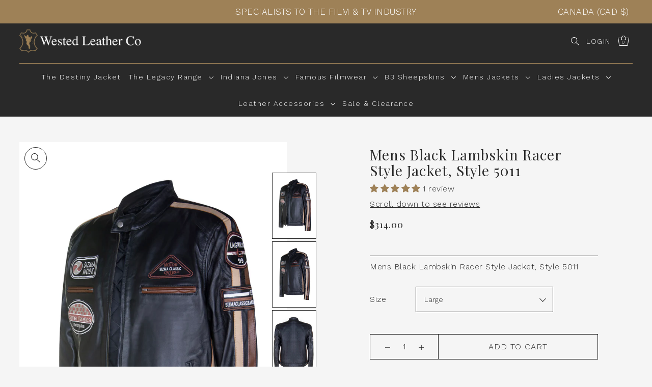

--- FILE ---
content_type: text/html; charset=utf-8
request_url: https://wested.com/en-ca/collections/mens/products/mens-black-or-brown-lambskin-racer-style-jacket-style-sizma-5011-4041-p?variant=42780004352214
body_size: 78986
content:
<!DOCTYPE html>
<html class="no-js supports-no-cookies" lang="en">
<head>
	<script src="//wested.com/cdn/shop/files/pandectes-rules.js?v=3555842656617334884"></script>
	
	
	
	
	
	
  <script type="text/javascript" src="https://www.bugherd.com/sidebarv2.js?apikey=wau6o6qjzppiedlh7m3tmw" async="true"></script>

  <meta name="google-site-verification" content="34bG6yrRnNigPeuaIKF3tSJ2mhIM87XzY2DTn0QCXng" />

  <!-- Infinite Options by ShopPad -->
  <script>
    window.Shoppad = window.Shoppad || {},
      window.Shoppad.apps = window.Shoppad.apps || {},
      window.Shoppad.apps.infiniteoptions = window.Shoppad.apps.infiniteoptions || {},
      window.Shoppad.apps.infiniteoptions.addToCartButton = '.product__section-right .product-form__buttons form[action*="/cart/add"] .product__add-inner-container .product-form__add-to-cart--text';
  </script>
  <!-- Infinite Options Fast Loading Script By ShopPad -->
  <script src="//d1liekpayvooaz.cloudfront.net/apps/customizery/customizery.js?shop=westedleather.myshopify.com"></script>
  <meta charset="utf-8">
  <meta http-equiv="X-UA-Compatible" content="IE=edge">
  <meta name="viewport" content="width=device-width,initial-scale=1">
  <meta name="theme-color" content="#9e8157"><link rel="canonical" href="https://wested.com/en-ca/products/mens-black-or-brown-lambskin-racer-style-jacket-style-sizma-5011-4041-p"><link rel="preconnect" href="https://cdn.shopify.com" crossorigin><link rel="preconnect" href="https://fonts.shopifycdn.com" crossorigin><!-- Preload onDomain stylesheets and script libraries -->
  <link rel="preload" href="//wested.com/cdn/shop/t/28/assets/theme.css?v=56177614533463910341729772138" as="style">
  <link rel="preload" href="//wested.com/cdn/shop/t/28/assets/kubix.css?v=115786389768991536211729772138" as="style">
  <link rel="preload" href="//wested.com/cdn/shop/t/28/assets/theme.js?v=153765482594642722971729772138" as="script">
  <link rel="preload" href="//wested.com/cdn/shop/t/28/assets/kubix.js?v=78173962152658922401729772138" as="script"><link rel="preload" href="//wested.com/cdn/shop/t/28/assets/section-main-product.css?v=5909086798473237941729772138" as="style" onload="this.onload=null;this.rel='stylesheet'">
    <noscript><link rel="stylesheet" href="//wested.com/cdn/shop/t/28/assets/section-main-product.css?v=5909086798473237941729772138"></noscript>
    <link rel="shortcut icon" href="//wested.com/cdn/shop/files/Frame_1713_2bec96c1-10d5-47aa-93ca-4ff3a40fd5ba_32x32.png?v=1646663353" type="image/png" />
  

  <title>
    Mens Black Lambskin Racer Style Jacket, Style 5011
 &ndash; Wested Leather Co</title>

  <meta name="description" content="This racer style jacket is a great slim fitting casual jacket. It has several badges plus brown and cream stripes down the sleeve. The leather is lightweight Italian lambskin in black, super soft, super warm and very durable.The fit is a typical racer style, slim fitting and over time it will begin to feel like a secon">

  
<meta property="og:image" content="http://wested.com/cdn/shop/products/KMC6641.jpg?v=1653426636">
  <meta property="og:image:secure_url" content="https://wested.com/cdn/shop/products/KMC6641.jpg?v=1653426636">
  <meta property="og:image:width" content="1000">
  <meta property="og:image:height" content="1500"><meta property="og:site_name" content="Wested Leather Co">


<meta name="twitter:card" content="summary"><meta name="twitter:site" content="@westedleather"><meta name="twitter:title" content="Mens Black Lambskin Racer Style Jacket, Style 5011">
  <meta name="twitter:description" content="


This racer style jacket is a great slim fitting casual jacket.
It has several badges plus brown and cream stripes down the sleeve.
The leather is lightweight Italian lambskin in black, super soft, "><meta name="twitter:card" content="//wested.com/cdn/shop/products/KMC6643_1024x.jpg?v=1653426635">
    <meta name="twitter:image" content="//wested.com/cdn/shop/products/KMC6643_1024x.jpg?v=1653426635"><meta name="twitter:card" content="//wested.com/cdn/shop/products/KMC6643_1024x.jpg?v=1653426635">
    <meta name="twitter:image" content="//wested.com/cdn/shop/products/KMC6643_1024x.jpg?v=1653426635"><meta name="twitter:card" content="//wested.com/cdn/shop/products/KMC6643_1024x.jpg?v=1653426635">
    <meta name="twitter:image" content="//wested.com/cdn/shop/products/KMC6643_1024x.jpg?v=1653426635"><meta name="twitter:card" content="//wested.com/cdn/shop/products/KMC6643_1024x.jpg?v=1653426635">
    <meta name="twitter:image" content="//wested.com/cdn/shop/products/KMC6643_1024x.jpg?v=1653426635"><meta name="twitter:card" content="//wested.com/cdn/shop/products/KMC6643_1024x.jpg?v=1653426635">
    <meta name="twitter:image" content="//wested.com/cdn/shop/products/KMC6643_1024x.jpg?v=1653426635"><meta name="twitter:card" content="//wested.com/cdn/shop/products/KMC6643_1024x.jpg?v=1653426635">
    <meta name="twitter:image" content="//wested.com/cdn/shop/products/KMC6643_1024x.jpg?v=1653426635"><meta name="twitter:image:width" content="480">
  <meta name="twitter:image:height" content="480">
  
 <script type="application/ld+json">
   {
     "@context": "https://schema.org",
     "@type": "Product",
     "id": "mens-black-or-brown-lambskin-racer-style-jacket-style-sizma-5011-4041-p",
     "url": "/en-ca/en-ca/products/mens-black-or-brown-lambskin-racer-style-jacket-style-sizma-5011-4041-p",
     "image": "//wested.com/cdn/shop/products/KMC6641_1024x.jpg?v=1653426636",
     "name": "Mens Black Lambskin Racer Style Jacket, Style 5011",
     "brand": {"@type": "Brand", "name": "Wested Leather Co"},
     "description": "


This racer style jacket is a great slim fitting casual jacket.
It has several badges plus brown and cream stripes down the sleeve.
The leather is lightweight Italian lambskin in black, super soft, super warm and very durable.The fit is a typical racer style, slim fitting and over time it will begin to feel like a second skin to you.
The jacket also has quilted lining inside for extra warmth.
It is a great bargain.Available In Black or Brown Italian Lambskin
4 Outer Pockets
2 Inside Pockets
Quilted Lining
Slim fit cut 
Badge detailing
Comfy &amp;amp; durable 
Size Chart Guide

 



Size 
Pit 2 Pit
Back 
Sleeve 
Shoulder


SMALL/38&quot;
20.5&quot;/ 52cm
26.5&quot;/ 67cm
26&quot;/ 66cm
6&quot;/ 15cm


MEDIUM/40-42&quot;
21.5&quot;/ 55cm
26.5&quot;/ 67cm
26&quot;/ 66cm
6&quot;/ 15cm


LARGE/44&quot;
22.5&quot;/ 57cm
27&quot;/ 69cm
26.5&quot;/ 67cm
6.5&quot;/ 16.5cm


XLARGE/46&quot;
23.5&quot;/ 60cm
27&quot;/ 69cm
26.5&quot;/ 67cm
6.5&quot;/ 16.5cm


2XLARGE/48&quot;
24.5&quot;/ 62cm
27.5&quot;/ 70cm
27&quot;/ 69cm
7&quot;/ 18cm


3XLARGE/50&quot;
25.5&quot;/ 65cm
28&quot;/ 71cm
27&quot;/ 69cm
7&quot;/ 18cm


4XLARGE/ 52&quot;
26.5&quot;/ 67cm
28&quot;/ 71cm
27.5&quot;/ 70cm
7.5&quot;/ 19cm


5XLARGE/ 54&quot;
27.5&quot;/ 70cm
28.5&quot;/ 72.5cm
28&quot;/ 71cm
7.5&quot;/ 19cm








Please Note:
Not all sizes are always in stock and so will be made to order normally around 7 – 14 days.



Leather GuideMeasurement GuideBuying GuideTestimonials &amp;amp; Reviews
","sku": "1","offers": {
       "@type": "Offer",
       "price": "295.00",
       "priceCurrency": "CAD",
       "availability": "http://schema.org/InStock",
       "priceValidUntil": "2030-01-01",
       "url": "/en-ca/products/mens-black-or-brown-lambskin-racer-style-jacket-style-sizma-5011-4041-p"
     }}
 </script>



  <script src="//wested.com/cdn/shop/t/28/assets/theme.js?v=153765482594642722971729772138" defer></script>

  <script>window.performance && window.performance.mark && window.performance.mark('shopify.content_for_header.start');</script><meta id="shopify-digital-wallet" name="shopify-digital-wallet" content="/63636832470/digital_wallets/dialog">
<meta name="shopify-checkout-api-token" content="0581c7d876f3f8247263633922abea6e">
<meta id="in-context-paypal-metadata" data-shop-id="63636832470" data-venmo-supported="false" data-environment="production" data-locale="en_US" data-paypal-v4="true" data-currency="CAD">
<link rel="alternate" hreflang="x-default" href="https://wested.com/products/mens-black-or-brown-lambskin-racer-style-jacket-style-sizma-5011-4041-p">
<link rel="alternate" hreflang="en" href="https://wested.com/products/mens-black-or-brown-lambskin-racer-style-jacket-style-sizma-5011-4041-p">
<link rel="alternate" hreflang="en-AU" href="https://wested.com/en-au/products/mens-black-or-brown-lambskin-racer-style-jacket-style-sizma-5011-4041-p">
<link rel="alternate" hreflang="en-CA" href="https://wested.com/en-ca/products/mens-black-or-brown-lambskin-racer-style-jacket-style-sizma-5011-4041-p">
<link rel="alternate" hreflang="en-US" href="https://wested.com/en-us/products/mens-black-or-brown-lambskin-racer-style-jacket-style-sizma-5011-4041-p">
<link rel="alternate" type="application/json+oembed" href="https://wested.com/en-ca/products/mens-black-or-brown-lambskin-racer-style-jacket-style-sizma-5011-4041-p.oembed">
<script async="async" src="/checkouts/internal/preloads.js?locale=en-CA"></script>
<link rel="preconnect" href="https://shop.app" crossorigin="anonymous">
<script async="async" src="https://shop.app/checkouts/internal/preloads.js?locale=en-CA&shop_id=63636832470" crossorigin="anonymous"></script>
<script id="apple-pay-shop-capabilities" type="application/json">{"shopId":63636832470,"countryCode":"GB","currencyCode":"CAD","merchantCapabilities":["supports3DS"],"merchantId":"gid:\/\/shopify\/Shop\/63636832470","merchantName":"Wested Leather Co","requiredBillingContactFields":["postalAddress","email","phone"],"requiredShippingContactFields":["postalAddress","email","phone"],"shippingType":"shipping","supportedNetworks":["visa","maestro","masterCard","discover","elo"],"total":{"type":"pending","label":"Wested Leather Co","amount":"1.00"},"shopifyPaymentsEnabled":true,"supportsSubscriptions":true}</script>
<script id="shopify-features" type="application/json">{"accessToken":"0581c7d876f3f8247263633922abea6e","betas":["rich-media-storefront-analytics"],"domain":"wested.com","predictiveSearch":true,"shopId":63636832470,"locale":"en"}</script>
<script>var Shopify = Shopify || {};
Shopify.shop = "westedleather.myshopify.com";
Shopify.locale = "en";
Shopify.currency = {"active":"CAD","rate":"1.8995868"};
Shopify.country = "CA";
Shopify.theme = {"name":"January 2025","id":145575313622,"schema_name":"Drop","schema_version":"1.3.1","theme_store_id":1197,"role":"main"};
Shopify.theme.handle = "null";
Shopify.theme.style = {"id":null,"handle":null};
Shopify.cdnHost = "wested.com/cdn";
Shopify.routes = Shopify.routes || {};
Shopify.routes.root = "/en-ca/";</script>
<script type="module">!function(o){(o.Shopify=o.Shopify||{}).modules=!0}(window);</script>
<script>!function(o){function n(){var o=[];function n(){o.push(Array.prototype.slice.apply(arguments))}return n.q=o,n}var t=o.Shopify=o.Shopify||{};t.loadFeatures=n(),t.autoloadFeatures=n()}(window);</script>
<script>
  window.ShopifyPay = window.ShopifyPay || {};
  window.ShopifyPay.apiHost = "shop.app\/pay";
  window.ShopifyPay.redirectState = null;
</script>
<script id="shop-js-analytics" type="application/json">{"pageType":"product"}</script>
<script defer="defer" async type="module" src="//wested.com/cdn/shopifycloud/shop-js/modules/v2/client.init-shop-cart-sync_C5BV16lS.en.esm.js"></script>
<script defer="defer" async type="module" src="//wested.com/cdn/shopifycloud/shop-js/modules/v2/chunk.common_CygWptCX.esm.js"></script>
<script type="module">
  await import("//wested.com/cdn/shopifycloud/shop-js/modules/v2/client.init-shop-cart-sync_C5BV16lS.en.esm.js");
await import("//wested.com/cdn/shopifycloud/shop-js/modules/v2/chunk.common_CygWptCX.esm.js");

  window.Shopify.SignInWithShop?.initShopCartSync?.({"fedCMEnabled":true,"windoidEnabled":true});

</script>
<script>
  window.Shopify = window.Shopify || {};
  if (!window.Shopify.featureAssets) window.Shopify.featureAssets = {};
  window.Shopify.featureAssets['shop-js'] = {"shop-cart-sync":["modules/v2/client.shop-cart-sync_ZFArdW7E.en.esm.js","modules/v2/chunk.common_CygWptCX.esm.js"],"init-fed-cm":["modules/v2/client.init-fed-cm_CmiC4vf6.en.esm.js","modules/v2/chunk.common_CygWptCX.esm.js"],"shop-button":["modules/v2/client.shop-button_tlx5R9nI.en.esm.js","modules/v2/chunk.common_CygWptCX.esm.js"],"shop-cash-offers":["modules/v2/client.shop-cash-offers_DOA2yAJr.en.esm.js","modules/v2/chunk.common_CygWptCX.esm.js","modules/v2/chunk.modal_D71HUcav.esm.js"],"init-windoid":["modules/v2/client.init-windoid_sURxWdc1.en.esm.js","modules/v2/chunk.common_CygWptCX.esm.js"],"shop-toast-manager":["modules/v2/client.shop-toast-manager_ClPi3nE9.en.esm.js","modules/v2/chunk.common_CygWptCX.esm.js"],"init-shop-email-lookup-coordinator":["modules/v2/client.init-shop-email-lookup-coordinator_B8hsDcYM.en.esm.js","modules/v2/chunk.common_CygWptCX.esm.js"],"init-shop-cart-sync":["modules/v2/client.init-shop-cart-sync_C5BV16lS.en.esm.js","modules/v2/chunk.common_CygWptCX.esm.js"],"avatar":["modules/v2/client.avatar_BTnouDA3.en.esm.js"],"pay-button":["modules/v2/client.pay-button_FdsNuTd3.en.esm.js","modules/v2/chunk.common_CygWptCX.esm.js"],"init-customer-accounts":["modules/v2/client.init-customer-accounts_DxDtT_ad.en.esm.js","modules/v2/client.shop-login-button_C5VAVYt1.en.esm.js","modules/v2/chunk.common_CygWptCX.esm.js","modules/v2/chunk.modal_D71HUcav.esm.js"],"init-shop-for-new-customer-accounts":["modules/v2/client.init-shop-for-new-customer-accounts_ChsxoAhi.en.esm.js","modules/v2/client.shop-login-button_C5VAVYt1.en.esm.js","modules/v2/chunk.common_CygWptCX.esm.js","modules/v2/chunk.modal_D71HUcav.esm.js"],"shop-login-button":["modules/v2/client.shop-login-button_C5VAVYt1.en.esm.js","modules/v2/chunk.common_CygWptCX.esm.js","modules/v2/chunk.modal_D71HUcav.esm.js"],"init-customer-accounts-sign-up":["modules/v2/client.init-customer-accounts-sign-up_CPSyQ0Tj.en.esm.js","modules/v2/client.shop-login-button_C5VAVYt1.en.esm.js","modules/v2/chunk.common_CygWptCX.esm.js","modules/v2/chunk.modal_D71HUcav.esm.js"],"shop-follow-button":["modules/v2/client.shop-follow-button_Cva4Ekp9.en.esm.js","modules/v2/chunk.common_CygWptCX.esm.js","modules/v2/chunk.modal_D71HUcav.esm.js"],"checkout-modal":["modules/v2/client.checkout-modal_BPM8l0SH.en.esm.js","modules/v2/chunk.common_CygWptCX.esm.js","modules/v2/chunk.modal_D71HUcav.esm.js"],"lead-capture":["modules/v2/client.lead-capture_Bi8yE_yS.en.esm.js","modules/v2/chunk.common_CygWptCX.esm.js","modules/v2/chunk.modal_D71HUcav.esm.js"],"shop-login":["modules/v2/client.shop-login_D6lNrXab.en.esm.js","modules/v2/chunk.common_CygWptCX.esm.js","modules/v2/chunk.modal_D71HUcav.esm.js"],"payment-terms":["modules/v2/client.payment-terms_CZxnsJam.en.esm.js","modules/v2/chunk.common_CygWptCX.esm.js","modules/v2/chunk.modal_D71HUcav.esm.js"]};
</script>
<script>(function() {
  var isLoaded = false;
  function asyncLoad() {
    if (isLoaded) return;
    isLoaded = true;
    var urls = ["\/\/d1liekpayvooaz.cloudfront.net\/apps\/customizery\/customizery.js?shop=westedleather.myshopify.com","https:\/\/embed.tawk.to\/widget-script\/62c5a8c6b0d10b6f3e7b1dd0\/1g7a1mihh.js?shop=westedleather.myshopify.com","https:\/\/app.tncapp.com\/get_script\/74c5c536021511edad7f5e7c9ebb1d11.js?v=222892\u0026shop=westedleather.myshopify.com"];
    for (var i = 0; i < urls.length; i++) {
      var s = document.createElement('script');
      s.type = 'text/javascript';
      s.async = true;
      s.src = urls[i];
      var x = document.getElementsByTagName('script')[0];
      x.parentNode.insertBefore(s, x);
    }
  };
  if(window.attachEvent) {
    window.attachEvent('onload', asyncLoad);
  } else {
    window.addEventListener('load', asyncLoad, false);
  }
})();</script>
<script id="__st">var __st={"a":63636832470,"offset":0,"reqid":"d8b3359c-0de1-4230-b11a-95d43314fa40-1768824634","pageurl":"wested.com\/en-ca\/collections\/mens\/products\/mens-black-or-brown-lambskin-racer-style-jacket-style-sizma-5011-4041-p?variant=42780004352214","u":"6e6d419e95df","p":"product","rtyp":"product","rid":7639615963350};</script>
<script>window.ShopifyPaypalV4VisibilityTracking = true;</script>
<script id="captcha-bootstrap">!function(){'use strict';const t='contact',e='account',n='new_comment',o=[[t,t],['blogs',n],['comments',n],[t,'customer']],c=[[e,'customer_login'],[e,'guest_login'],[e,'recover_customer_password'],[e,'create_customer']],r=t=>t.map((([t,e])=>`form[action*='/${t}']:not([data-nocaptcha='true']) input[name='form_type'][value='${e}']`)).join(','),a=t=>()=>t?[...document.querySelectorAll(t)].map((t=>t.form)):[];function s(){const t=[...o],e=r(t);return a(e)}const i='password',u='form_key',d=['recaptcha-v3-token','g-recaptcha-response','h-captcha-response',i],f=()=>{try{return window.sessionStorage}catch{return}},m='__shopify_v',_=t=>t.elements[u];function p(t,e,n=!1){try{const o=window.sessionStorage,c=JSON.parse(o.getItem(e)),{data:r}=function(t){const{data:e,action:n}=t;return t[m]||n?{data:e,action:n}:{data:t,action:n}}(c);for(const[e,n]of Object.entries(r))t.elements[e]&&(t.elements[e].value=n);n&&o.removeItem(e)}catch(o){console.error('form repopulation failed',{error:o})}}const l='form_type',E='cptcha';function T(t){t.dataset[E]=!0}const w=window,h=w.document,L='Shopify',v='ce_forms',y='captcha';let A=!1;((t,e)=>{const n=(g='f06e6c50-85a8-45c8-87d0-21a2b65856fe',I='https://cdn.shopify.com/shopifycloud/storefront-forms-hcaptcha/ce_storefront_forms_captcha_hcaptcha.v1.5.2.iife.js',D={infoText:'Protected by hCaptcha',privacyText:'Privacy',termsText:'Terms'},(t,e,n)=>{const o=w[L][v],c=o.bindForm;if(c)return c(t,g,e,D).then(n);var r;o.q.push([[t,g,e,D],n]),r=I,A||(h.body.append(Object.assign(h.createElement('script'),{id:'captcha-provider',async:!0,src:r})),A=!0)});var g,I,D;w[L]=w[L]||{},w[L][v]=w[L][v]||{},w[L][v].q=[],w[L][y]=w[L][y]||{},w[L][y].protect=function(t,e){n(t,void 0,e),T(t)},Object.freeze(w[L][y]),function(t,e,n,w,h,L){const[v,y,A,g]=function(t,e,n){const i=e?o:[],u=t?c:[],d=[...i,...u],f=r(d),m=r(i),_=r(d.filter((([t,e])=>n.includes(e))));return[a(f),a(m),a(_),s()]}(w,h,L),I=t=>{const e=t.target;return e instanceof HTMLFormElement?e:e&&e.form},D=t=>v().includes(t);t.addEventListener('submit',(t=>{const e=I(t);if(!e)return;const n=D(e)&&!e.dataset.hcaptchaBound&&!e.dataset.recaptchaBound,o=_(e),c=g().includes(e)&&(!o||!o.value);(n||c)&&t.preventDefault(),c&&!n&&(function(t){try{if(!f())return;!function(t){const e=f();if(!e)return;const n=_(t);if(!n)return;const o=n.value;o&&e.removeItem(o)}(t);const e=Array.from(Array(32),(()=>Math.random().toString(36)[2])).join('');!function(t,e){_(t)||t.append(Object.assign(document.createElement('input'),{type:'hidden',name:u})),t.elements[u].value=e}(t,e),function(t,e){const n=f();if(!n)return;const o=[...t.querySelectorAll(`input[type='${i}']`)].map((({name:t})=>t)),c=[...d,...o],r={};for(const[a,s]of new FormData(t).entries())c.includes(a)||(r[a]=s);n.setItem(e,JSON.stringify({[m]:1,action:t.action,data:r}))}(t,e)}catch(e){console.error('failed to persist form',e)}}(e),e.submit())}));const S=(t,e)=>{t&&!t.dataset[E]&&(n(t,e.some((e=>e===t))),T(t))};for(const o of['focusin','change'])t.addEventListener(o,(t=>{const e=I(t);D(e)&&S(e,y())}));const B=e.get('form_key'),M=e.get(l),P=B&&M;t.addEventListener('DOMContentLoaded',(()=>{const t=y();if(P)for(const e of t)e.elements[l].value===M&&p(e,B);[...new Set([...A(),...v().filter((t=>'true'===t.dataset.shopifyCaptcha))])].forEach((e=>S(e,t)))}))}(h,new URLSearchParams(w.location.search),n,t,e,['guest_login'])})(!0,!0)}();</script>
<script integrity="sha256-4kQ18oKyAcykRKYeNunJcIwy7WH5gtpwJnB7kiuLZ1E=" data-source-attribution="shopify.loadfeatures" defer="defer" src="//wested.com/cdn/shopifycloud/storefront/assets/storefront/load_feature-a0a9edcb.js" crossorigin="anonymous"></script>
<script crossorigin="anonymous" defer="defer" src="//wested.com/cdn/shopifycloud/storefront/assets/shopify_pay/storefront-65b4c6d7.js?v=20250812"></script>
<script data-source-attribution="shopify.dynamic_checkout.dynamic.init">var Shopify=Shopify||{};Shopify.PaymentButton=Shopify.PaymentButton||{isStorefrontPortableWallets:!0,init:function(){window.Shopify.PaymentButton.init=function(){};var t=document.createElement("script");t.src="https://wested.com/cdn/shopifycloud/portable-wallets/latest/portable-wallets.en.js",t.type="module",document.head.appendChild(t)}};
</script>
<script data-source-attribution="shopify.dynamic_checkout.buyer_consent">
  function portableWalletsHideBuyerConsent(e){var t=document.getElementById("shopify-buyer-consent"),n=document.getElementById("shopify-subscription-policy-button");t&&n&&(t.classList.add("hidden"),t.setAttribute("aria-hidden","true"),n.removeEventListener("click",e))}function portableWalletsShowBuyerConsent(e){var t=document.getElementById("shopify-buyer-consent"),n=document.getElementById("shopify-subscription-policy-button");t&&n&&(t.classList.remove("hidden"),t.removeAttribute("aria-hidden"),n.addEventListener("click",e))}window.Shopify?.PaymentButton&&(window.Shopify.PaymentButton.hideBuyerConsent=portableWalletsHideBuyerConsent,window.Shopify.PaymentButton.showBuyerConsent=portableWalletsShowBuyerConsent);
</script>
<script data-source-attribution="shopify.dynamic_checkout.cart.bootstrap">document.addEventListener("DOMContentLoaded",(function(){function t(){return document.querySelector("shopify-accelerated-checkout-cart, shopify-accelerated-checkout")}if(t())Shopify.PaymentButton.init();else{new MutationObserver((function(e,n){t()&&(Shopify.PaymentButton.init(),n.disconnect())})).observe(document.body,{childList:!0,subtree:!0})}}));
</script>
<link id="shopify-accelerated-checkout-styles" rel="stylesheet" media="screen" href="https://wested.com/cdn/shopifycloud/portable-wallets/latest/accelerated-checkout-backwards-compat.css" crossorigin="anonymous">
<style id="shopify-accelerated-checkout-cart">
        #shopify-buyer-consent {
  margin-top: 1em;
  display: inline-block;
  width: 100%;
}

#shopify-buyer-consent.hidden {
  display: none;
}

#shopify-subscription-policy-button {
  background: none;
  border: none;
  padding: 0;
  text-decoration: underline;
  font-size: inherit;
  cursor: pointer;
}

#shopify-subscription-policy-button::before {
  box-shadow: none;
}

      </style>
<link rel="stylesheet" media="screen" href="//wested.com/cdn/shop/t/28/compiled_assets/styles.css?v=4377">
<script>window.performance && window.performance.mark && window.performance.mark('shopify.content_for_header.end');</script>

  

<style data-shopify>

@font-face {
  font-family: "Work Sans";
  font-weight: 300;
  font-style: normal;
  font-display: swap;
  src: url("//wested.com/cdn/fonts/work_sans/worksans_n3.9147fb8a17f92eea90fbd0f4a12980752c760985.woff2") format("woff2"),
       url("//wested.com/cdn/fonts/work_sans/worksans_n3.77ff01b19c0b08f0c3cb6da29ec620c1042f8122.woff") format("woff");
}

@font-face {
  font-family: "Work Sans";
  font-weight: 700;
  font-style: normal;
  font-display: swap;
  src: url("//wested.com/cdn/fonts/work_sans/worksans_n7.e2cf5bd8f2c7e9d30c030f9ea8eafc69f5a92f7b.woff2") format("woff2"),
       url("//wested.com/cdn/fonts/work_sans/worksans_n7.20f1c80359e7f7b4327b81543e1acb5c32cd03cd.woff") format("woff");
}

@font-face {
  font-family: "Work Sans";
  font-weight: 300;
  font-style: italic;
  font-display: swap;
  src: url("//wested.com/cdn/fonts/work_sans/worksans_i3.e7200b0f85001676adc09f426fbd02b36a101a79.woff2") format("woff2"),
       url("//wested.com/cdn/fonts/work_sans/worksans_i3.0b982862aa9814c0aaffa6cc9483d154d9607297.woff") format("woff");
}

@font-face {
  font-family: "Work Sans";
  font-weight: 700;
  font-style: italic;
  font-display: swap;
  src: url("//wested.com/cdn/fonts/work_sans/worksans_i7.7cdba6320b03c03dcaa365743a4e0e729fe97e54.woff2") format("woff2"),
       url("//wested.com/cdn/fonts/work_sans/worksans_i7.42a9f4016982495f4c0b0fb3dc64cf8f2d0c3eaa.woff") format("woff");
}

@font-face {
  font-family: "Playfair Display";
  font-weight: 400;
  font-style: normal;
  font-display: swap;
  src: url("//wested.com/cdn/fonts/playfair_display/playfairdisplay_n4.9980f3e16959dc89137cc1369bfc3ae98af1deb9.woff2") format("woff2"),
       url("//wested.com/cdn/fonts/playfair_display/playfairdisplay_n4.c562b7c8e5637886a811d2a017f9e023166064ee.woff") format("woff");
}

@font-face {
  font-family: "Work Sans";
  font-weight: 300;
  font-style: normal;
  font-display: swap;
  src: url("//wested.com/cdn/fonts/work_sans/worksans_n3.9147fb8a17f92eea90fbd0f4a12980752c760985.woff2") format("woff2"),
       url("//wested.com/cdn/fonts/work_sans/worksans_n3.77ff01b19c0b08f0c3cb6da29ec620c1042f8122.woff") format("woff");
}

:root {
  --heading-family: "Playfair Display";
  --heading-weight: 400;
  --heading-style: normal;
  --heading-spacing: 1px;
  --heading-align: center;

  --main-family: "Work Sans";
  --main-weight: 300;
  --main-style: normal;
  --main-spacing: 0.5px;

  --nav-family: "Work Sans";
  --nav-weight: 300;
  --nav-style: normal;
  --nav-spacing: 1.5px;
  --nav-transform: uppercase;

  --font-size: 16px;
  --nav-size: 14px;
  --h1-size: 40px;
  --h2-size: 28px;
  --h3-size: 22px;

  --font-size-sm: calc(16px - 2px);

  --buttons-transform: uppercase;
  --buttons-border-weight: 1px;
  --buttons-corners: 0;
  --buttons-height: 48px;
  --buttons-spacing: 1px;
  --form-border-weight: 1px;

  --slideout-desktop: 550px;
  --slideout-desktop-n: -550px;
  --slideout-mobile: 350px;
  --slideout-mobile-n: -350px;

  --keyboard-focus: #C8C8C8;
  --keyboard-border-style: dashed;
  --keyboard-border-weight: 1px;
  --keyboard-border-offset-weight: -1px;

  --scheme-1-bg: #ffffff;
  --scheme-1-text: #292929;
  --scheme-1-hover: #9E9E9E;

  --scheme-2-bg: #eeeeee;
  --scheme-2-text: #292929;
  --scheme-2-hover: #9E9E9E;

  --scheme-3-bg-light: #ffffff;
  --scheme-3-bg: #ebdcc7;
  --scheme-3-text: #1d1d1b;
  --scheme-3-hover: #000000;

  --background: #f5f5f5;
  --background-accent: #ededed;
  --background-dark: #c2c2c2;
  --text-color-light: #5c5c5c;
  --text-color: #292929;
  --dotted-color: #292929;
  --sale-color: #BF3333;
  --sale-color-dark: #6e1e1e;
  --sale-color-light: #dc7c7c;
  --announcement-bg: #9e8157;
  --announcement-text: #ffffff;
  --announcement-hover: #ffffff;
  --header-bg: #292929;
  --header-text: #ffffff;
  --header-text-over: #ffffff;
  --header-text-over-dark: #cccccc;
  --header-text-over-light: #ffffff;
  --header-hover: #ffffff;
  --button-bg: #9e8157;
  --button-text: #ffffff;
  --button-hover: #9E9E9E;
  --secondary-button-bg: #D7D7D7;
  --secondary-button-text: #292929;
  --secondary-button-hover: #9E9E9E;
  --directional-bg: #292929;
  --directional-text: #ffffff;
  --directional-hover: #9E9E9E;
  --footer-bg: #292929;
  --footer-text: #ffffff;
  --footer-hover: #9E9E9E;
  --error-msg-dark: #BF3333;
  --error-msg-light: #e7a4a4;
  --success-msg-dark: #556c5a;
  --success-msg-light: #a3b7a7;
  --slideshow-btn-height: 34px;
  --slideshow-btn-width: 34px;
  --masonry-padding: 20px;
  --section-padding: 100px;

  --star-active: rgb(41, 41, 41);
  --star-inactive: rgb(118, 118, 118);

  --countdown-size: 64px;
}
.ajax-cart__free-shipping {
  background-color: var(--scheme-3-bg);
  color: var(--scheme-3-text);
}
.ajax-cart__free-shipping p,
.ajax-cart__free-shipping a,
.ajax-cart__free-shipping small,
.ajax-cart__free-shipping span {
  color: var(--scheme-3-text);
}
@media (max-width: 967px) {
  :root {
    --countdown-size: 44px;
  }
}
@media (max-width: 740px) {
  :root {
    --font-size: calc(16px - (16px * 0.15));
    --nav-size: calc(14px - (14px * 0.15));
    --h1-size: calc(40px - (40px * 0.15));
    --h2-size: calc(28px - (28px * 0.15));
    --h3-size: calc(22px - (22px * 0.15));
  }
}
</style>


  <link href="//wested.com/cdn/shop/t/28/assets/theme.css?v=56177614533463910341729772138" rel="stylesheet" type="text/css" media="all" />
  <link href="//wested.com/cdn/shop/t/28/assets/kubix.css?v=115786389768991536211729772138" rel="stylesheet" type="text/css" media="all" />
<link rel="preload" as="font" href="//wested.com/cdn/fonts/work_sans/worksans_n3.9147fb8a17f92eea90fbd0f4a12980752c760985.woff2" type="font/woff2" crossorigin><link rel="preload" as="font" href="//wested.com/cdn/fonts/playfair_display/playfairdisplay_n4.9980f3e16959dc89137cc1369bfc3ae98af1deb9.woff2" type="font/woff2" crossorigin><link rel="preload" as="font" href="//wested.com/cdn/fonts/work_sans/worksans_n3.9147fb8a17f92eea90fbd0f4a12980752c760985.woff2" type="font/woff2" crossorigin><script>document.documentElement.className = document.documentElement.className.replace('no-js', 'js');</script>

<script>
    
    
    
    
    var gsf_conversion_data = {page_type : 'product', event : 'view_item', data : {product_data : [{variant_id : 42780004352214, product_id : 7639615963350, name : "Mens Black Lambskin Racer Style Jacket, Style 5011", price : "314.00", currency : "GBP", sku : "2", brand : "Wested Leather Co", variant : "Large", category : "", quantity : "47" }], total_price : "314.00", shop_currency : "CAD"}};
    
</script>

        <!-- SlideRule Script Start -->
        <script name="sliderule-tracking" data-ot-ignore>
(function(){
	slideruleData = {
    "version":"v0.0.1",
    "referralExclusion":"/(paypal|visa|MasterCard|clicksafe|arcot\.com|geschuetzteinkaufen|checkout\.shopify\.com|checkout\.rechargeapps\.com|portal\.afterpay\.com|payfort)/",
    "googleSignals":true,
    "anonymizeIp":true,
    "productClicks":true,
    "persistentUserId":true,
    "hideBranding":false,
    "ecommerce":{"currencyCode":"GBP",
    "impressions":[]},
    "pageType":"product",
	"destinations":{"google_analytics_4":{"measurementIds":["G-BVY77Z4MF6"]}},
    "cookieUpdate":true
	}

	
		slideruleData.themeMode = "live"
	

	
		slideruleData.collection = {
			handle: "mens",
			description: "\u003cmeta charset=\"UTF-8\"\u003e\n\u003cp data-mce-fragment=\"1\"\u003eDog is man's best friend.\u003c\/p\u003e\n\u003cp data-mce-fragment=\"1\"\u003eLeather is man's best jacket.\u003c\/p\u003e\n\u003cp data-mce-fragment=\"1\"\u003eThere's nothing like a leather jacket in your wardrobe, they will put up with all kinds of adventures and keep you warm and looking great.\u003c\/p\u003e\n\u003cp data-mce-fragment=\"1\"\u003e\u003cspan face=\"arial, helvetica, sans-serif\" style=\"font-family: arial, helvetica, sans-serif;\" data-mce-fragment=\"1\"\u003ePlus they last for years so you're not forever shopping for a new jacket when the Lady in your life tells you the dear jacket you love so very is far too tatty to be wearing in public.\u003c\/span\u003e\u003c\/p\u003e\n\u003cp data-mce-fragment=\"1\"\u003e\u003cbr\u003e\u003c\/p\u003e",
			id: 407603708118,
			title: "Mens",
			products_count: 19,
			all_products_count: 19,
		}
		slideruleData.collection.rawProducts = [
			
				{"id":7639615963350,"title":"Mens Black Lambskin Racer Style Jacket, Style 5011","handle":"mens-black-or-brown-lambskin-racer-style-jacket-style-sizma-5011-4041-p","description":"\u003cstyle type=\"text\/css\"\u003e\u003c!--\ninput.button {color: black; font-size: 1;font-family: Times New Roman;border: solid 2px     }\n--\u003e\u003c\/style\u003e\n\u003cscript type=\"text\/javascript\"\u003efunction toggleMe(a){var e=document.getElementById(a);if(!e)return true;if(e.style.display==\"none\"){e.style.display=\"block\"} else {e.style.display=\"none\"}return true;}\u003c\/script\u003e\n\u003cdiv\u003e\u003c\/div\u003e\n\u003cp id=\"para0\"\u003eThis racer style jacket is a great slim fitting casual jacket.\u003c\/p\u003e\n\u003cp\u003eIt has several badges plus brown and cream stripes down the sleeve.\u003c\/p\u003e\n\u003cp\u003eThe leather is lightweight Italian lambskin in black, super soft, super warm and very durable.\u003cbr\u003e\u003cbr\u003eThe fit is a typical racer style, slim fitting and over time it will begin to feel like a second skin to you.\u003c\/p\u003e\n\u003cp\u003eThe jacket also has quilted lining inside for extra warmth.\u003c\/p\u003e\n\u003cp\u003eIt is a great bargain.\u003cbr\u003e\u003cbr\u003eAvailable In Black or Brown\u003cbr\u003e \u003cbr\u003eItalian Lambskin\u003cbr\u003e\u003c\/p\u003e\n\u003cp\u003e4 Outer Pockets\u003cbr\u003e\u003c\/p\u003e\n\u003cp\u003e2 Inside Pockets\u003cbr\u003e\u003c\/p\u003e\n\u003cp\u003eQuilted Lining\u003c\/p\u003e\n\u003cp\u003eSlim fit cut \u003c\/p\u003e\n\u003cp\u003eBadge detailing\u003c\/p\u003e\n\u003cp\u003eComfy \u0026amp; durable\u003cbr\u003e \u003c\/p\u003e\n\u003cdiv id=\"para2\"\u003eSize Chart Guide\u003c\/div\u003e\n\u003cdiv\u003e\n\u003cbr\u003e \n\u003ctable border=\"1\"\u003e\n\u003ctbody\u003e\n\u003ctr\u003e\n\u003ctd\u003eSize \u003c\/td\u003e\n\u003ctd\u003ePit 2 Pit\u003c\/td\u003e\n\u003ctd\u003eBack \u003c\/td\u003e\n\u003ctd\u003eSleeve \u003c\/td\u003e\n\u003ctd\u003eShoulder\u003c\/td\u003e\n\u003c\/tr\u003e\n\u003ctr\u003e\n\u003ctd\u003eSMALL\/38\"\u003c\/td\u003e\n\u003ctd\u003e20.5\"\/ 52cm\u003c\/td\u003e\n\u003ctd\u003e26.5\"\/ 67cm\u003c\/td\u003e\n\u003ctd\u003e26\"\/ 66cm\u003c\/td\u003e\n\u003ctd\u003e6\"\/ 15cm\u003c\/td\u003e\n\u003c\/tr\u003e\n\u003ctr\u003e\n\u003ctd\u003eMEDIUM\/40-42\"\u003c\/td\u003e\n\u003ctd\u003e21.5\"\/ 55cm\u003c\/td\u003e\n\u003ctd\u003e26.5\"\/ 67cm\u003c\/td\u003e\n\u003ctd\u003e26\"\/ 66cm\u003c\/td\u003e\n\u003ctd\u003e6\"\/ 15cm\u003c\/td\u003e\n\u003c\/tr\u003e\n\u003ctr\u003e\n\u003ctd\u003eLARGE\/44\"\u003c\/td\u003e\n\u003ctd\u003e22.5\"\/ 57cm\u003c\/td\u003e\n\u003ctd\u003e27\"\/ 69cm\u003c\/td\u003e\n\u003ctd\u003e26.5\"\/ 67cm\u003c\/td\u003e\n\u003ctd\u003e6.5\"\/ 16.5cm\u003c\/td\u003e\n\u003c\/tr\u003e\n\u003ctr\u003e\n\u003ctd\u003eXLARGE\/46\"\u003c\/td\u003e\n\u003ctd\u003e23.5\"\/ 60cm\u003c\/td\u003e\n\u003ctd\u003e27\"\/ 69cm\u003c\/td\u003e\n\u003ctd\u003e26.5\"\/ 67cm\u003c\/td\u003e\n\u003ctd\u003e6.5\"\/ 16.5cm\u003c\/td\u003e\n\u003c\/tr\u003e\n\u003ctr\u003e\n\u003ctd\u003e2XLARGE\/48\"\u003c\/td\u003e\n\u003ctd\u003e24.5\"\/ 62cm\u003c\/td\u003e\n\u003ctd\u003e27.5\"\/ 70cm\u003c\/td\u003e\n\u003ctd\u003e27\"\/ 69cm\u003c\/td\u003e\n\u003ctd\u003e7\"\/ 18cm\u003c\/td\u003e\n\u003c\/tr\u003e\n\u003ctr\u003e\n\u003ctd\u003e3XLARGE\/50\"\u003c\/td\u003e\n\u003ctd\u003e25.5\"\/ 65cm\u003c\/td\u003e\n\u003ctd\u003e28\"\/ 71cm\u003c\/td\u003e\n\u003ctd\u003e27\"\/ 69cm\u003c\/td\u003e\n\u003ctd\u003e7\"\/ 18cm\u003c\/td\u003e\n\u003c\/tr\u003e\n\u003ctr\u003e\n\u003ctd\u003e4XLARGE\/ 52\"\u003c\/td\u003e\n\u003ctd\u003e26.5\"\/ 67cm\u003c\/td\u003e\n\u003ctd\u003e28\"\/ 71cm\u003c\/td\u003e\n\u003ctd\u003e27.5\"\/ 70cm\u003c\/td\u003e\n\u003ctd\u003e7.5\"\/ 19cm\u003c\/td\u003e\n\u003c\/tr\u003e\n\u003ctr\u003e\n\u003ctd\u003e5XLARGE\/ 54\"\u003c\/td\u003e\n\u003ctd\u003e27.5\"\/ 70cm\u003c\/td\u003e\n\u003ctd\u003e28.5\"\/ 72.5cm\u003c\/td\u003e\n\u003ctd\u003e28\"\/ 71cm\u003c\/td\u003e\n\u003ctd\u003e7.5\"\/ 19cm\u003c\/td\u003e\n\u003c\/tr\u003e\n\u003c\/tbody\u003e\n\u003c\/table\u003e\n\u003cb\u003e\u003c\/b\u003e\n\u003c\/div\u003e\n\u003cdiv\u003e\u003cbr\u003e\u003c\/div\u003e\n\u003cdiv\u003e\n\u003cmeta charset=\"UTF-8\"\u003e\n\u003cp style=\"font-weight: 400;\"\u003ePlease Note:\u003c\/p\u003e\n\u003cp style=\"font-weight: 400;\"\u003eNot all sizes are always in stock and so will be made to order normally around 7 – 14 days.\u003c\/p\u003e\n\u003c\/div\u003e\n\u003cb\u003e\u003cb\u003e\u003c\/b\u003e\u003c\/b\u003e\n\u003cdiv style=\"display: none; font-family: Arial; font-size: 12px;\" id=\"para3\"\u003e\n\u003cbr\u003e\u003ca href=\"http:\/\/wested.com\/ekmps\/shops\/f0cb47\/resources\/Other\/leather-guide.pdf\"\u003eLeather Guide\u003c\/a\u003e\u003cbr\u003e\u003ca href=\"https:\/\/cdn.shopify.com\/s\/files\/1\/0636\/3683\/2470\/t\/3\/assets\/description_image_how_to_measure_yourself.pdf?v=1649402714\"\u003eMeasurement Guide\u003c\/a\u003e\u003cbr\u003e\u003ca href=\"http:\/\/www.wested.com\/buying-guide-2-w.asp\"\u003eBuying Guide\u003c\/a\u003e\u003cbr\u003e\u003ca href=\"http:\/\/www.wested.com\/testimonials-21-w.asp\"\u003eTestimonials \u0026amp; Reviews\u003c\/a\u003e\n\u003c\/div\u003e","published_at":"2022-04-12T10:33:10+01:00","created_at":"2022-04-12T10:33:10+01:00","vendor":"Wested Leather Co","type":"","tags":["Jackets","Mens Fashion"],"price":29500,"price_min":29500,"price_max":32300,"available":true,"price_varies":true,"compare_at_price":null,"compare_at_price_min":0,"compare_at_price_max":0,"compare_at_price_varies":false,"variants":[{"id":42780004450518,"title":"Small","option1":"Small","option2":null,"option3":null,"sku":"1","requires_shipping":true,"taxable":false,"featured_image":null,"available":true,"name":"Mens Black Lambskin Racer Style Jacket, Style 5011 - Small","public_title":"Small","options":["Small"],"price":29500,"weight":0,"compare_at_price":null,"inventory_management":"shopify","barcode":null,"requires_selling_plan":false,"selling_plan_allocations":[]},{"id":42780004384982,"title":"Medium","option1":"Medium","option2":null,"option3":null,"sku":"1","requires_shipping":true,"taxable":false,"featured_image":null,"available":true,"name":"Mens Black Lambskin Racer Style Jacket, Style 5011 - Medium","public_title":"Medium","options":["Medium"],"price":30400,"weight":0,"compare_at_price":null,"inventory_management":"shopify","barcode":null,"requires_selling_plan":false,"selling_plan_allocations":[]},{"id":42780004352214,"title":"Large","option1":"Large","option2":null,"option3":null,"sku":"2","requires_shipping":true,"taxable":false,"featured_image":null,"available":true,"name":"Mens Black Lambskin Racer Style Jacket, Style 5011 - Large","public_title":"Large","options":["Large"],"price":31400,"weight":0,"compare_at_price":null,"inventory_management":"shopify","barcode":null,"requires_selling_plan":false,"selling_plan_allocations":[]},{"id":42780004516054,"title":"XLarge","option1":"XLarge","option2":null,"option3":null,"sku":"1","requires_shipping":true,"taxable":false,"featured_image":null,"available":true,"name":"Mens Black Lambskin Racer Style Jacket, Style 5011 - XLarge","public_title":"XLarge","options":["XLarge"],"price":32300,"weight":0,"compare_at_price":null,"inventory_management":"shopify","barcode":null,"requires_selling_plan":false,"selling_plan_allocations":[]}],"images":["\/\/wested.com\/cdn\/shop\/products\/KMC6641.jpg?v=1653426636","\/\/wested.com\/cdn\/shop\/products\/KMC6643.jpg?v=1653426635","\/\/wested.com\/cdn\/shop\/products\/KMC6650.jpg?v=1653426654","\/\/wested.com\/cdn\/shop\/products\/KMC6646.jpg?v=1653426654","\/\/wested.com\/cdn\/shop\/products\/KMC6644.jpg?v=1653426654","\/\/wested.com\/cdn\/shop\/products\/KMC6649.jpg?v=1653426651"],"featured_image":"\/\/wested.com\/cdn\/shop\/products\/KMC6641.jpg?v=1653426636","options":["Size"],"media":[{"alt":null,"id":30176058212566,"position":1,"preview_image":{"aspect_ratio":0.667,"height":1500,"width":1000,"src":"\/\/wested.com\/cdn\/shop\/products\/KMC6641.jpg?v=1653426636"},"aspect_ratio":0.667,"height":1500,"media_type":"image","src":"\/\/wested.com\/cdn\/shop\/products\/KMC6641.jpg?v=1653426636","width":1000},{"alt":null,"id":30176058245334,"position":2,"preview_image":{"aspect_ratio":0.667,"height":1500,"width":1000,"src":"\/\/wested.com\/cdn\/shop\/products\/KMC6643.jpg?v=1653426635"},"aspect_ratio":0.667,"height":1500,"media_type":"image","src":"\/\/wested.com\/cdn\/shop\/products\/KMC6643.jpg?v=1653426635","width":1000},{"alt":null,"id":30176058376406,"position":3,"preview_image":{"aspect_ratio":0.667,"height":1500,"width":1000,"src":"\/\/wested.com\/cdn\/shop\/products\/KMC6650.jpg?v=1653426654"},"aspect_ratio":0.667,"height":1500,"media_type":"image","src":"\/\/wested.com\/cdn\/shop\/products\/KMC6650.jpg?v=1653426654","width":1000},{"alt":null,"id":30176058310870,"position":4,"preview_image":{"aspect_ratio":1.0,"height":1000,"width":1000,"src":"\/\/wested.com\/cdn\/shop\/products\/KMC6646.jpg?v=1653426654"},"aspect_ratio":1.0,"height":1000,"media_type":"image","src":"\/\/wested.com\/cdn\/shop\/products\/KMC6646.jpg?v=1653426654","width":1000},{"alt":null,"id":30176058278102,"position":5,"preview_image":{"aspect_ratio":1.0,"height":1000,"width":1000,"src":"\/\/wested.com\/cdn\/shop\/products\/KMC6644.jpg?v=1653426654"},"aspect_ratio":1.0,"height":1000,"media_type":"image","src":"\/\/wested.com\/cdn\/shop\/products\/KMC6644.jpg?v=1653426654","width":1000},{"alt":null,"id":30176058343638,"position":6,"preview_image":{"aspect_ratio":1.0,"height":1000,"width":1000,"src":"\/\/wested.com\/cdn\/shop\/products\/KMC6649.jpg?v=1653426651"},"aspect_ratio":1.0,"height":1000,"media_type":"image","src":"\/\/wested.com\/cdn\/shop\/products\/KMC6649.jpg?v=1653426651","width":1000}],"requires_selling_plan":false,"selling_plan_groups":[],"content":"\u003cstyle type=\"text\/css\"\u003e\u003c!--\ninput.button {color: black; font-size: 1;font-family: Times New Roman;border: solid 2px     }\n--\u003e\u003c\/style\u003e\n\u003cscript type=\"text\/javascript\"\u003efunction toggleMe(a){var e=document.getElementById(a);if(!e)return true;if(e.style.display==\"none\"){e.style.display=\"block\"} else {e.style.display=\"none\"}return true;}\u003c\/script\u003e\n\u003cdiv\u003e\u003c\/div\u003e\n\u003cp id=\"para0\"\u003eThis racer style jacket is a great slim fitting casual jacket.\u003c\/p\u003e\n\u003cp\u003eIt has several badges plus brown and cream stripes down the sleeve.\u003c\/p\u003e\n\u003cp\u003eThe leather is lightweight Italian lambskin in black, super soft, super warm and very durable.\u003cbr\u003e\u003cbr\u003eThe fit is a typical racer style, slim fitting and over time it will begin to feel like a second skin to you.\u003c\/p\u003e\n\u003cp\u003eThe jacket also has quilted lining inside for extra warmth.\u003c\/p\u003e\n\u003cp\u003eIt is a great bargain.\u003cbr\u003e\u003cbr\u003eAvailable In Black or Brown\u003cbr\u003e \u003cbr\u003eItalian Lambskin\u003cbr\u003e\u003c\/p\u003e\n\u003cp\u003e4 Outer Pockets\u003cbr\u003e\u003c\/p\u003e\n\u003cp\u003e2 Inside Pockets\u003cbr\u003e\u003c\/p\u003e\n\u003cp\u003eQuilted Lining\u003c\/p\u003e\n\u003cp\u003eSlim fit cut \u003c\/p\u003e\n\u003cp\u003eBadge detailing\u003c\/p\u003e\n\u003cp\u003eComfy \u0026amp; durable\u003cbr\u003e \u003c\/p\u003e\n\u003cdiv id=\"para2\"\u003eSize Chart Guide\u003c\/div\u003e\n\u003cdiv\u003e\n\u003cbr\u003e \n\u003ctable border=\"1\"\u003e\n\u003ctbody\u003e\n\u003ctr\u003e\n\u003ctd\u003eSize \u003c\/td\u003e\n\u003ctd\u003ePit 2 Pit\u003c\/td\u003e\n\u003ctd\u003eBack \u003c\/td\u003e\n\u003ctd\u003eSleeve \u003c\/td\u003e\n\u003ctd\u003eShoulder\u003c\/td\u003e\n\u003c\/tr\u003e\n\u003ctr\u003e\n\u003ctd\u003eSMALL\/38\"\u003c\/td\u003e\n\u003ctd\u003e20.5\"\/ 52cm\u003c\/td\u003e\n\u003ctd\u003e26.5\"\/ 67cm\u003c\/td\u003e\n\u003ctd\u003e26\"\/ 66cm\u003c\/td\u003e\n\u003ctd\u003e6\"\/ 15cm\u003c\/td\u003e\n\u003c\/tr\u003e\n\u003ctr\u003e\n\u003ctd\u003eMEDIUM\/40-42\"\u003c\/td\u003e\n\u003ctd\u003e21.5\"\/ 55cm\u003c\/td\u003e\n\u003ctd\u003e26.5\"\/ 67cm\u003c\/td\u003e\n\u003ctd\u003e26\"\/ 66cm\u003c\/td\u003e\n\u003ctd\u003e6\"\/ 15cm\u003c\/td\u003e\n\u003c\/tr\u003e\n\u003ctr\u003e\n\u003ctd\u003eLARGE\/44\"\u003c\/td\u003e\n\u003ctd\u003e22.5\"\/ 57cm\u003c\/td\u003e\n\u003ctd\u003e27\"\/ 69cm\u003c\/td\u003e\n\u003ctd\u003e26.5\"\/ 67cm\u003c\/td\u003e\n\u003ctd\u003e6.5\"\/ 16.5cm\u003c\/td\u003e\n\u003c\/tr\u003e\n\u003ctr\u003e\n\u003ctd\u003eXLARGE\/46\"\u003c\/td\u003e\n\u003ctd\u003e23.5\"\/ 60cm\u003c\/td\u003e\n\u003ctd\u003e27\"\/ 69cm\u003c\/td\u003e\n\u003ctd\u003e26.5\"\/ 67cm\u003c\/td\u003e\n\u003ctd\u003e6.5\"\/ 16.5cm\u003c\/td\u003e\n\u003c\/tr\u003e\n\u003ctr\u003e\n\u003ctd\u003e2XLARGE\/48\"\u003c\/td\u003e\n\u003ctd\u003e24.5\"\/ 62cm\u003c\/td\u003e\n\u003ctd\u003e27.5\"\/ 70cm\u003c\/td\u003e\n\u003ctd\u003e27\"\/ 69cm\u003c\/td\u003e\n\u003ctd\u003e7\"\/ 18cm\u003c\/td\u003e\n\u003c\/tr\u003e\n\u003ctr\u003e\n\u003ctd\u003e3XLARGE\/50\"\u003c\/td\u003e\n\u003ctd\u003e25.5\"\/ 65cm\u003c\/td\u003e\n\u003ctd\u003e28\"\/ 71cm\u003c\/td\u003e\n\u003ctd\u003e27\"\/ 69cm\u003c\/td\u003e\n\u003ctd\u003e7\"\/ 18cm\u003c\/td\u003e\n\u003c\/tr\u003e\n\u003ctr\u003e\n\u003ctd\u003e4XLARGE\/ 52\"\u003c\/td\u003e\n\u003ctd\u003e26.5\"\/ 67cm\u003c\/td\u003e\n\u003ctd\u003e28\"\/ 71cm\u003c\/td\u003e\n\u003ctd\u003e27.5\"\/ 70cm\u003c\/td\u003e\n\u003ctd\u003e7.5\"\/ 19cm\u003c\/td\u003e\n\u003c\/tr\u003e\n\u003ctr\u003e\n\u003ctd\u003e5XLARGE\/ 54\"\u003c\/td\u003e\n\u003ctd\u003e27.5\"\/ 70cm\u003c\/td\u003e\n\u003ctd\u003e28.5\"\/ 72.5cm\u003c\/td\u003e\n\u003ctd\u003e28\"\/ 71cm\u003c\/td\u003e\n\u003ctd\u003e7.5\"\/ 19cm\u003c\/td\u003e\n\u003c\/tr\u003e\n\u003c\/tbody\u003e\n\u003c\/table\u003e\n\u003cb\u003e\u003c\/b\u003e\n\u003c\/div\u003e\n\u003cdiv\u003e\u003cbr\u003e\u003c\/div\u003e\n\u003cdiv\u003e\n\u003cmeta charset=\"UTF-8\"\u003e\n\u003cp style=\"font-weight: 400;\"\u003ePlease Note:\u003c\/p\u003e\n\u003cp style=\"font-weight: 400;\"\u003eNot all sizes are always in stock and so will be made to order normally around 7 – 14 days.\u003c\/p\u003e\n\u003c\/div\u003e\n\u003cb\u003e\u003cb\u003e\u003c\/b\u003e\u003c\/b\u003e\n\u003cdiv style=\"display: none; font-family: Arial; font-size: 12px;\" id=\"para3\"\u003e\n\u003cbr\u003e\u003ca href=\"http:\/\/wested.com\/ekmps\/shops\/f0cb47\/resources\/Other\/leather-guide.pdf\"\u003eLeather Guide\u003c\/a\u003e\u003cbr\u003e\u003ca href=\"https:\/\/cdn.shopify.com\/s\/files\/1\/0636\/3683\/2470\/t\/3\/assets\/description_image_how_to_measure_yourself.pdf?v=1649402714\"\u003eMeasurement Guide\u003c\/a\u003e\u003cbr\u003e\u003ca href=\"http:\/\/www.wested.com\/buying-guide-2-w.asp\"\u003eBuying Guide\u003c\/a\u003e\u003cbr\u003e\u003ca href=\"http:\/\/www.wested.com\/testimonials-21-w.asp\"\u003eTestimonials \u0026amp; Reviews\u003c\/a\u003e\n\u003c\/div\u003e"},
			
				{"id":7639598989526,"title":"Firenze Retro Blouson Style Jacket in Dark Brown Nappa Lambskin","handle":"firenze-retro-blouson-style-jacket-in-dark-brown-nappa-lambskin-1691-p","description":"\u003cp\u003eThis exclusive classic retro and blouson style jacket is perfect for every occasion.\u003c\/p\u003e\n\u003cp\u003eDetailed with YKK brass zips and a stand up collar fastened with matching studs but what makes the jacket really beautiful is the tiny piping across the chest.\u003c\/p\u003e\n\u003cp\u003eLined with satin for the ultimate finish with zipped and press stud cuffs to add to the many subtle details on this jacket.\u003c\/p\u003e\n\u003cp\u003eA jacket so luxurious you'll feel like you picked it up at Prada - at a great price too, the whole jacket simply screams beauty.\u003c\/p\u003e\n\u003cp\u003eAlso available in the Custom Made Section on the website.\u003c\/p\u003e\n\u003cp\u003e \u003c\/p\u003e\n\u003cp\u003eSize Chart Guide\u003cbr\u003e\u003cbr\u003e\u003c\/p\u003e\n\u003ctable width=\"100%\"\u003e\n\u003ctbody\u003e\n\u003ctr\u003e\n\u003ctd\u003eSize\u003c\/td\u003e\n\u003ctd\u003ePit 2 Pit\u003c\/td\u003e\n\u003ctd\u003eSleeve\u003c\/td\u003e\n\u003ctd\u003eBack\u003c\/td\u003e\n\u003ctd\u003eShoulder\u003c\/td\u003e\n\u003c\/tr\u003e\n\u003ctr\u003e\n\u003ctd\u003e38\"\u003c\/td\u003e\n\u003ctd\u003e22.5\"\u003c\/td\u003e\n\u003ctd\u003e25.5\"\u003c\/td\u003e\n\u003ctd\u003e26\"\u003c\/td\u003e\n\u003ctd\u003e6.5\"\u003c\/td\u003e\n\u003c\/tr\u003e\n\u003ctr\u003e\n\u003ctd\u003e40\"\u003c\/td\u003e\n\u003ctd\u003e23.5\"\u003c\/td\u003e\n\u003ctd\u003e26\"\u003c\/td\u003e\n\u003ctd\u003e26\"\u003c\/td\u003e\n\u003ctd\u003e6.5\"\u003c\/td\u003e\n\u003c\/tr\u003e\n\u003ctr\u003e\n\u003ctd\u003e42\"\u003c\/td\u003e\n\u003ctd\u003e24.5\"\u003c\/td\u003e\n\u003ctd\u003e26.5\"\u003c\/td\u003e\n\u003ctd\u003e26.5\"\u003c\/td\u003e\n\u003ctd\u003e6.75\"\u003c\/td\u003e\n\u003c\/tr\u003e\n\u003ctr\u003e\n\u003ctd\u003e44\"\u003c\/td\u003e\n\u003ctd\u003e25.5\"\u003c\/td\u003e\n\u003ctd\u003e27\"\u003c\/td\u003e\n\u003ctd\u003e26.75\"\u003c\/td\u003e\n\u003ctd\u003e7\"\u003c\/td\u003e\n\u003c\/tr\u003e\n\u003ctr\u003e\n\u003ctd\u003e46\"\u003c\/td\u003e\n\u003ctd\u003e26.5\"\u003c\/td\u003e\n\u003ctd\u003e27.5\"\u003c\/td\u003e\n\u003ctd\u003e27\"\u003c\/td\u003e\n\u003ctd\u003e7.25\"\u003c\/td\u003e\n\u003c\/tr\u003e\n\u003ctr\u003e\n\u003ctd\u003e48\"\u003c\/td\u003e\n\u003ctd\u003e27.5\"\u003c\/td\u003e\n\u003ctd\u003e28\"\u003c\/td\u003e\n\u003ctd\u003e27.25\"\u003c\/td\u003e\n\u003ctd\u003e7.5\"\u003c\/td\u003e\n\u003c\/tr\u003e\n\u003c\/tbody\u003e\n\u003c\/table\u003e\n\u003cp\u003e\u003cbr\u003e\u003c\/p\u003e\n\u003cp style=\"font-weight: 400;\"\u003ePlease Note:\u003c\/p\u003e\n\u003cp style=\"font-weight: 400;\"\u003eNot all sizes are always in stock and so will be made to order normally around 7 – 14 days.\u003c\/p\u003e\n\u003cp\u003e \u003c\/p\u003e","published_at":"2025-11-19T13:57:10+00:00","created_at":"2022-04-12T10:24:00+01:00","vendor":"Wested Leather Co","type":"","tags":["Jackets","Mens Fashion"],"price":50400,"price_min":50400,"price_max":50400,"available":true,"price_varies":false,"compare_at_price":null,"compare_at_price_min":0,"compare_at_price_max":0,"compare_at_price_varies":false,"variants":[{"id":42779884486870,"title":"Dark Brown Lambskin \/ 38","option1":"Dark Brown Lambskin","option2":"38","option3":null,"sku":"-1","requires_shipping":true,"taxable":false,"featured_image":null,"available":false,"name":"Firenze Retro Blouson Style Jacket in Dark Brown Nappa Lambskin - Dark Brown Lambskin \/ 38","public_title":"Dark Brown Lambskin \/ 38","options":["Dark Brown Lambskin","38"],"price":50400,"weight":0,"compare_at_price":null,"inventory_management":"shopify","barcode":null,"requires_selling_plan":false,"selling_plan_allocations":[]},{"id":42779884552406,"title":"Dark Brown Lambskin \/ 40","option1":"Dark Brown Lambskin","option2":"40","option3":null,"sku":"-3","requires_shipping":true,"taxable":false,"featured_image":null,"available":false,"name":"Firenze Retro Blouson Style Jacket in Dark Brown Nappa Lambskin - Dark Brown Lambskin \/ 40","public_title":"Dark Brown Lambskin \/ 40","options":["Dark Brown Lambskin","40"],"price":50400,"weight":0,"compare_at_price":null,"inventory_management":"shopify","barcode":null,"requires_selling_plan":false,"selling_plan_allocations":[]},{"id":42779884617942,"title":"Dark Brown Lambskin \/ 42","option1":"Dark Brown Lambskin","option2":"42","option3":null,"sku":"-5","requires_shipping":true,"taxable":false,"featured_image":null,"available":true,"name":"Firenze Retro Blouson Style Jacket in Dark Brown Nappa Lambskin - Dark Brown Lambskin \/ 42","public_title":"Dark Brown Lambskin \/ 42","options":["Dark Brown Lambskin","42"],"price":50400,"weight":0,"compare_at_price":null,"inventory_management":"shopify","barcode":null,"requires_selling_plan":false,"selling_plan_allocations":[]},{"id":42779884683478,"title":"Dark Brown Lambskin \/ 44","option1":"Dark Brown Lambskin","option2":"44","option3":null,"sku":"-7","requires_shipping":true,"taxable":false,"featured_image":null,"available":false,"name":"Firenze Retro Blouson Style Jacket in Dark Brown Nappa Lambskin - Dark Brown Lambskin \/ 44","public_title":"Dark Brown Lambskin \/ 44","options":["Dark Brown Lambskin","44"],"price":50400,"weight":0,"compare_at_price":null,"inventory_management":"shopify","barcode":null,"requires_selling_plan":false,"selling_plan_allocations":[]},{"id":42779884749014,"title":"Dark Brown Lambskin \/ 46","option1":"Dark Brown Lambskin","option2":"46","option3":null,"sku":"-9","requires_shipping":true,"taxable":false,"featured_image":null,"available":false,"name":"Firenze Retro Blouson Style Jacket in Dark Brown Nappa Lambskin - Dark Brown Lambskin \/ 46","public_title":"Dark Brown Lambskin \/ 46","options":["Dark Brown Lambskin","46"],"price":50400,"weight":0,"compare_at_price":null,"inventory_management":"shopify","barcode":null,"requires_selling_plan":false,"selling_plan_allocations":[]},{"id":42779884847318,"title":"Dark Brown Lambskin \/ 48","option1":"Dark Brown Lambskin","option2":"48","option3":null,"sku":"-11","requires_shipping":true,"taxable":false,"featured_image":null,"available":false,"name":"Firenze Retro Blouson Style Jacket in Dark Brown Nappa Lambskin - Dark Brown Lambskin \/ 48","public_title":"Dark Brown Lambskin \/ 48","options":["Dark Brown Lambskin","48"],"price":50400,"weight":0,"compare_at_price":null,"inventory_management":"shopify","barcode":null,"requires_selling_plan":false,"selling_plan_allocations":[]},{"id":42779884519638,"title":"Black Lambskin \/ 38","option1":"Black Lambskin","option2":"38","option3":null,"sku":"-2","requires_shipping":true,"taxable":false,"featured_image":null,"available":false,"name":"Firenze Retro Blouson Style Jacket in Dark Brown Nappa Lambskin - Black Lambskin \/ 38","public_title":"Black Lambskin \/ 38","options":["Black Lambskin","38"],"price":50400,"weight":0,"compare_at_price":null,"inventory_management":"shopify","barcode":null,"requires_selling_plan":false,"selling_plan_allocations":[]},{"id":42779884585174,"title":"Black Lambskin \/ 40","option1":"Black Lambskin","option2":"40","option3":null,"sku":"-4","requires_shipping":true,"taxable":false,"featured_image":null,"available":false,"name":"Firenze Retro Blouson Style Jacket in Dark Brown Nappa Lambskin - Black Lambskin \/ 40","public_title":"Black Lambskin \/ 40","options":["Black Lambskin","40"],"price":50400,"weight":0,"compare_at_price":null,"inventory_management":"shopify","barcode":null,"requires_selling_plan":false,"selling_plan_allocations":[]},{"id":42779884650710,"title":"Black Lambskin \/ 42","option1":"Black Lambskin","option2":"42","option3":null,"sku":"-6","requires_shipping":true,"taxable":false,"featured_image":null,"available":false,"name":"Firenze Retro Blouson Style Jacket in Dark Brown Nappa Lambskin - Black Lambskin \/ 42","public_title":"Black Lambskin \/ 42","options":["Black Lambskin","42"],"price":50400,"weight":0,"compare_at_price":null,"inventory_management":"shopify","barcode":null,"requires_selling_plan":false,"selling_plan_allocations":[]},{"id":42779884716246,"title":"Black Lambskin \/ 44","option1":"Black Lambskin","option2":"44","option3":null,"sku":"-8","requires_shipping":true,"taxable":false,"featured_image":null,"available":false,"name":"Firenze Retro Blouson Style Jacket in Dark Brown Nappa Lambskin - Black Lambskin \/ 44","public_title":"Black Lambskin \/ 44","options":["Black Lambskin","44"],"price":50400,"weight":0,"compare_at_price":null,"inventory_management":"shopify","barcode":null,"requires_selling_plan":false,"selling_plan_allocations":[]},{"id":42779884814550,"title":"Black Lambskin \/ 46","option1":"Black Lambskin","option2":"46","option3":null,"sku":"-10","requires_shipping":true,"taxable":false,"featured_image":null,"available":true,"name":"Firenze Retro Blouson Style Jacket in Dark Brown Nappa Lambskin - Black Lambskin \/ 46","public_title":"Black Lambskin \/ 46","options":["Black Lambskin","46"],"price":50400,"weight":0,"compare_at_price":null,"inventory_management":"shopify","barcode":null,"requires_selling_plan":false,"selling_plan_allocations":[]},{"id":42779884880086,"title":"Black Lambskin \/ 48","option1":"Black Lambskin","option2":"48","option3":null,"sku":"-12","requires_shipping":true,"taxable":false,"featured_image":null,"available":true,"name":"Firenze Retro Blouson Style Jacket in Dark Brown Nappa Lambskin - Black Lambskin \/ 48","public_title":"Black Lambskin \/ 48","options":["Black Lambskin","48"],"price":50400,"weight":0,"compare_at_price":null,"inventory_management":"shopify","barcode":null,"requires_selling_plan":false,"selling_plan_allocations":[]}],"images":["\/\/wested.com\/cdn\/shop\/products\/KMC9050.jpg?v=1657563912","\/\/wested.com\/cdn\/shop\/products\/KMC9049.jpg?v=1657563912","\/\/wested.com\/cdn\/shop\/products\/KMC9051.jpg?v=1655987480","\/\/wested.com\/cdn\/shop\/products\/KMC9052.jpg?v=1655987480","\/\/wested.com\/cdn\/shop\/products\/KMC9053.jpg?v=1655987480"],"featured_image":"\/\/wested.com\/cdn\/shop\/products\/KMC9050.jpg?v=1657563912","options":["Skin Choice","Size"],"media":[{"alt":null,"id":30381698482390,"position":1,"preview_image":{"aspect_ratio":0.667,"height":1500,"width":1000,"src":"\/\/wested.com\/cdn\/shop\/products\/KMC9050.jpg?v=1657563912"},"aspect_ratio":0.667,"height":1500,"media_type":"image","src":"\/\/wested.com\/cdn\/shop\/products\/KMC9050.jpg?v=1657563912","width":1000},{"alt":null,"id":30381698449622,"position":2,"preview_image":{"aspect_ratio":0.667,"height":1500,"width":1000,"src":"\/\/wested.com\/cdn\/shop\/products\/KMC9049.jpg?v=1657563912"},"aspect_ratio":0.667,"height":1500,"media_type":"image","src":"\/\/wested.com\/cdn\/shop\/products\/KMC9049.jpg?v=1657563912","width":1000},{"alt":null,"id":30381698515158,"position":3,"preview_image":{"aspect_ratio":0.667,"height":1500,"width":1000,"src":"\/\/wested.com\/cdn\/shop\/products\/KMC9051.jpg?v=1655987480"},"aspect_ratio":0.667,"height":1500,"media_type":"image","src":"\/\/wested.com\/cdn\/shop\/products\/KMC9051.jpg?v=1655987480","width":1000},{"alt":null,"id":30381698547926,"position":4,"preview_image":{"aspect_ratio":1.499,"height":667,"width":1000,"src":"\/\/wested.com\/cdn\/shop\/products\/KMC9052.jpg?v=1655987480"},"aspect_ratio":1.499,"height":667,"media_type":"image","src":"\/\/wested.com\/cdn\/shop\/products\/KMC9052.jpg?v=1655987480","width":1000},{"alt":null,"id":30381698580694,"position":5,"preview_image":{"aspect_ratio":1.499,"height":667,"width":1000,"src":"\/\/wested.com\/cdn\/shop\/products\/KMC9053.jpg?v=1655987480"},"aspect_ratio":1.499,"height":667,"media_type":"image","src":"\/\/wested.com\/cdn\/shop\/products\/KMC9053.jpg?v=1655987480","width":1000}],"requires_selling_plan":false,"selling_plan_groups":[],"content":"\u003cp\u003eThis exclusive classic retro and blouson style jacket is perfect for every occasion.\u003c\/p\u003e\n\u003cp\u003eDetailed with YKK brass zips and a stand up collar fastened with matching studs but what makes the jacket really beautiful is the tiny piping across the chest.\u003c\/p\u003e\n\u003cp\u003eLined with satin for the ultimate finish with zipped and press stud cuffs to add to the many subtle details on this jacket.\u003c\/p\u003e\n\u003cp\u003eA jacket so luxurious you'll feel like you picked it up at Prada - at a great price too, the whole jacket simply screams beauty.\u003c\/p\u003e\n\u003cp\u003eAlso available in the Custom Made Section on the website.\u003c\/p\u003e\n\u003cp\u003e \u003c\/p\u003e\n\u003cp\u003eSize Chart Guide\u003cbr\u003e\u003cbr\u003e\u003c\/p\u003e\n\u003ctable width=\"100%\"\u003e\n\u003ctbody\u003e\n\u003ctr\u003e\n\u003ctd\u003eSize\u003c\/td\u003e\n\u003ctd\u003ePit 2 Pit\u003c\/td\u003e\n\u003ctd\u003eSleeve\u003c\/td\u003e\n\u003ctd\u003eBack\u003c\/td\u003e\n\u003ctd\u003eShoulder\u003c\/td\u003e\n\u003c\/tr\u003e\n\u003ctr\u003e\n\u003ctd\u003e38\"\u003c\/td\u003e\n\u003ctd\u003e22.5\"\u003c\/td\u003e\n\u003ctd\u003e25.5\"\u003c\/td\u003e\n\u003ctd\u003e26\"\u003c\/td\u003e\n\u003ctd\u003e6.5\"\u003c\/td\u003e\n\u003c\/tr\u003e\n\u003ctr\u003e\n\u003ctd\u003e40\"\u003c\/td\u003e\n\u003ctd\u003e23.5\"\u003c\/td\u003e\n\u003ctd\u003e26\"\u003c\/td\u003e\n\u003ctd\u003e26\"\u003c\/td\u003e\n\u003ctd\u003e6.5\"\u003c\/td\u003e\n\u003c\/tr\u003e\n\u003ctr\u003e\n\u003ctd\u003e42\"\u003c\/td\u003e\n\u003ctd\u003e24.5\"\u003c\/td\u003e\n\u003ctd\u003e26.5\"\u003c\/td\u003e\n\u003ctd\u003e26.5\"\u003c\/td\u003e\n\u003ctd\u003e6.75\"\u003c\/td\u003e\n\u003c\/tr\u003e\n\u003ctr\u003e\n\u003ctd\u003e44\"\u003c\/td\u003e\n\u003ctd\u003e25.5\"\u003c\/td\u003e\n\u003ctd\u003e27\"\u003c\/td\u003e\n\u003ctd\u003e26.75\"\u003c\/td\u003e\n\u003ctd\u003e7\"\u003c\/td\u003e\n\u003c\/tr\u003e\n\u003ctr\u003e\n\u003ctd\u003e46\"\u003c\/td\u003e\n\u003ctd\u003e26.5\"\u003c\/td\u003e\n\u003ctd\u003e27.5\"\u003c\/td\u003e\n\u003ctd\u003e27\"\u003c\/td\u003e\n\u003ctd\u003e7.25\"\u003c\/td\u003e\n\u003c\/tr\u003e\n\u003ctr\u003e\n\u003ctd\u003e48\"\u003c\/td\u003e\n\u003ctd\u003e27.5\"\u003c\/td\u003e\n\u003ctd\u003e28\"\u003c\/td\u003e\n\u003ctd\u003e27.25\"\u003c\/td\u003e\n\u003ctd\u003e7.5\"\u003c\/td\u003e\n\u003c\/tr\u003e\n\u003c\/tbody\u003e\n\u003c\/table\u003e\n\u003cp\u003e\u003cbr\u003e\u003c\/p\u003e\n\u003cp style=\"font-weight: 400;\"\u003ePlease Note:\u003c\/p\u003e\n\u003cp style=\"font-weight: 400;\"\u003eNot all sizes are always in stock and so will be made to order normally around 7 – 14 days.\u003c\/p\u003e\n\u003cp\u003e \u003c\/p\u003e"},
			
				{"id":7639603183830,"title":"Classic Blouson Jacket in Brown Lambskin - Style 275","handle":"classic-blouson-jacket-in-brown-lambskin-style-275-2042-p","description":"\u003cp\u003e\u003cspan style=\"font-size: 12px;\"\u003e\u003cspan style=\"font-family: arial,helvetica,sans-serif;\"\u003e\u003cspan style=\"color: #000000;\"\u003eThis classic Blouson is made out of the highest quality Lambskin, with its ribbed cuffs, collar and waist it carries the classic Blouson traits. \u003c\/span\u003e\u003c\/span\u003e\u003c\/span\u003e\u003c\/p\u003e\n\u003cp\u003e\u003cspan style=\"font-size: 12px;\"\u003e\u003cspan style=\"font-family: arial,helvetica,sans-serif;\"\u003e\u003cspan style=\"color: #000000;\"\u003eThis jacket is lightweight, soft and most importantly super warm with its Satin Lining. \u003c\/span\u003e\u003c\/span\u003e\u003c\/span\u003e\u003c\/p\u003e\n\u003cp\u003e\u003cspan style=\"font-size: 12px;\"\u003e\u003cspan style=\"font-family: arial,helvetica,sans-serif;\"\u003e\u003cspan style=\"color: #000000;\"\u003ePlease note the jacket is quiet light in colour in the pictures due to the lighting but its actually a darker brown.\u003cbr\u003e\u003cbr\u003e\u003c\/span\u003e\u003c\/span\u003e\u003cspan style=\"font-family: arial,helvetica,sans-serif;\"\u003e\u003cspan style=\"color: #000000;\"\u003e\u003cbr\u003eSize Chart Guide\u003cbr\u003e\u003cbr\u003e\u003c\/span\u003e\u003c\/span\u003e\u003c\/span\u003e\u003c\/p\u003e\n\u003ctable width=\"100%\" data-mce-selected=\"1\"\u003e\n\u003ctbody\u003e\n\u003ctr\u003e\n\u003ctd data-mce-selected=\"1\"\u003eSize\u003c\/td\u003e\n\u003ctd data-mce-selected=\"1\"\u003ePit 2 Pit\u003c\/td\u003e\n\u003ctd data-mce-selected=\"1\"\u003eBack\u003c\/td\u003e\n\u003ctd data-mce-selected=\"1\"\u003eSleeve\u003c\/td\u003e\n\u003ctd data-mce-selected=\"1\"\u003eShoulder\u003c\/td\u003e\n\u003c\/tr\u003e\n\u003ctr\u003e\n\u003ctd data-mce-selected=\"1\"\u003eS\u003c\/td\u003e\n\u003ctd data-mce-selected=\"1\"\u003e21\"\u003c\/td\u003e\n\u003ctd data-mce-selected=\"1\"\u003e25\"\u003c\/td\u003e\n\u003ctd data-mce-selected=\"1\"\u003e26\"\u003c\/td\u003e\n\u003ctd data-mce-selected=\"1\"\u003e6.25\"\u003c\/td\u003e\n\u003c\/tr\u003e\n\u003ctr\u003e\n\u003ctd data-mce-selected=\"1\"\u003eM\u003c\/td\u003e\n\u003ctd data-mce-selected=\"1\"\u003e22\"\u003c\/td\u003e\n\u003ctd data-mce-selected=\"1\"\u003e26\"\u003c\/td\u003e\n\u003ctd data-mce-selected=\"1\"\u003e26.5\"\u003c\/td\u003e\n\u003ctd data-mce-selected=\"1\"\u003e6.5\"\u003c\/td\u003e\n\u003c\/tr\u003e\n\u003ctr\u003e\n\u003ctd data-mce-selected=\"1\"\u003eL\u003c\/td\u003e\n\u003ctd data-mce-selected=\"1\"\u003e23\"\u003c\/td\u003e\n\u003ctd data-mce-selected=\"1\"\u003e26.5\"\u003c\/td\u003e\n\u003ctd data-mce-selected=\"1\"\u003e27\"\u003c\/td\u003e\n\u003ctd data-mce-selected=\"1\"\u003e6.5\"\u003c\/td\u003e\n\u003c\/tr\u003e\n\u003ctr\u003e\n\u003ctd data-mce-selected=\"1\"\u003eX-Large\u003c\/td\u003e\n\u003ctd data-mce-selected=\"1\"\u003e24\"\u003c\/td\u003e\n\u003ctd data-mce-selected=\"1\"\u003e27\"\u003c\/td\u003e\n\u003ctd data-mce-selected=\"1\"\u003e27.5\"\u003c\/td\u003e\n\u003ctd data-mce-selected=\"1\"\u003e6.5\"\u003c\/td\u003e\n\u003c\/tr\u003e\n\u003ctr\u003e\n\u003ctd data-mce-selected=\"1\"\u003e2X-Large\u003c\/td\u003e\n\u003ctd data-mce-selected=\"1\"\u003e24.5\"\u003c\/td\u003e\n\u003ctd data-mce-selected=\"1\"\u003e27.5\"\u003c\/td\u003e\n\u003ctd data-mce-selected=\"1\"\u003e28\"\u003c\/td\u003e\n\u003ctd data-mce-selected=\"1\"\u003e6.5\"\u003c\/td\u003e\n\u003c\/tr\u003e\n\u003ctr\u003e\n\u003ctd data-mce-selected=\"1\"\u003e3X-Large\u003c\/td\u003e\n\u003ctd data-mce-selected=\"1\"\u003e25.5\"\u003c\/td\u003e\n\u003ctd data-mce-selected=\"1\"\u003e28\"\u003c\/td\u003e\n\u003ctd data-mce-selected=\"1\"\u003e28.5\"\u003c\/td\u003e\n\u003ctd data-mce-selected=\"1\"\u003e 6.75\"\u003c\/td\u003e\n\u003c\/tr\u003e\n\u003c\/tbody\u003e\n\u003c\/table\u003e\n\u003cp\u003e \u003c\/p\u003e\n\u003cp style=\"font-weight: 400;\"\u003ePlease Note:\u003c\/p\u003e\n\u003cp style=\"font-weight: 400;\"\u003eNot all sizes are always in stock and so will be made to order normally around 7 – 14 days.\u003c\/p\u003e\n\u003cp style=\"text-align: center;\"\u003e \u003c\/p\u003e\n\u003cp style=\"text-align: center;\"\u003e \u003c\/p\u003e\n\u003cp style=\"text-align: center;\"\u003e \u003c\/p\u003e","published_at":"2022-04-12T10:25:50+01:00","created_at":"2022-04-12T10:25:50+01:00","vendor":"Wested Leather Co","type":"","tags":["Jackets","Mens Fashion"],"price":29500,"price_min":29500,"price_max":36100,"available":true,"price_varies":true,"compare_at_price":null,"compare_at_price_min":0,"compare_at_price_max":0,"compare_at_price_varies":false,"variants":[{"id":42779912011990,"title":"Small","option1":"Small","option2":null,"option3":null,"sku":null,"requires_shipping":true,"taxable":false,"featured_image":{"id":37294145798358,"product_id":7639603183830,"position":1,"created_at":"2022-04-12T10:28:15+01:00","updated_at":"2022-04-12T10:28:15+01:00","alt":null,"width":1399,"height":2448,"src":"\/\/wested.com\/cdn\/shop\/products\/classic-blouson-jacket-in-brown-lambskin-style-275-size-xlarge-2049-p.jpg?v=1649755695","variant_ids":[42779912011990,42779912044758,42779912077526,42779912110294,42779912143062,42779912175830]},"available":true,"name":"Classic Blouson Jacket in Brown Lambskin - Style 275 - Small","public_title":"Small","options":["Small"],"price":29500,"weight":0,"compare_at_price":null,"inventory_management":"shopify","barcode":null,"featured_media":{"alt":null,"id":29857079492822,"position":1,"preview_image":{"aspect_ratio":0.571,"height":2448,"width":1399,"src":"\/\/wested.com\/cdn\/shop\/products\/classic-blouson-jacket-in-brown-lambskin-style-275-size-xlarge-2049-p.jpg?v=1649755695"}},"requires_selling_plan":false,"selling_plan_allocations":[]},{"id":42779912044758,"title":"Medium","option1":"Medium","option2":null,"option3":null,"sku":null,"requires_shipping":true,"taxable":false,"featured_image":{"id":37294145798358,"product_id":7639603183830,"position":1,"created_at":"2022-04-12T10:28:15+01:00","updated_at":"2022-04-12T10:28:15+01:00","alt":null,"width":1399,"height":2448,"src":"\/\/wested.com\/cdn\/shop\/products\/classic-blouson-jacket-in-brown-lambskin-style-275-size-xlarge-2049-p.jpg?v=1649755695","variant_ids":[42779912011990,42779912044758,42779912077526,42779912110294,42779912143062,42779912175830]},"available":true,"name":"Classic Blouson Jacket in Brown Lambskin - Style 275 - Medium","public_title":"Medium","options":["Medium"],"price":29500,"weight":0,"compare_at_price":null,"inventory_management":"shopify","barcode":null,"featured_media":{"alt":null,"id":29857079492822,"position":1,"preview_image":{"aspect_ratio":0.571,"height":2448,"width":1399,"src":"\/\/wested.com\/cdn\/shop\/products\/classic-blouson-jacket-in-brown-lambskin-style-275-size-xlarge-2049-p.jpg?v=1649755695"}},"requires_selling_plan":false,"selling_plan_allocations":[]},{"id":42779912077526,"title":"Large","option1":"Large","option2":null,"option3":null,"sku":null,"requires_shipping":true,"taxable":false,"featured_image":{"id":37294145798358,"product_id":7639603183830,"position":1,"created_at":"2022-04-12T10:28:15+01:00","updated_at":"2022-04-12T10:28:15+01:00","alt":null,"width":1399,"height":2448,"src":"\/\/wested.com\/cdn\/shop\/products\/classic-blouson-jacket-in-brown-lambskin-style-275-size-xlarge-2049-p.jpg?v=1649755695","variant_ids":[42779912011990,42779912044758,42779912077526,42779912110294,42779912143062,42779912175830]},"available":true,"name":"Classic Blouson Jacket in Brown Lambskin - Style 275 - Large","public_title":"Large","options":["Large"],"price":30400,"weight":0,"compare_at_price":null,"inventory_management":"shopify","barcode":null,"featured_media":{"alt":null,"id":29857079492822,"position":1,"preview_image":{"aspect_ratio":0.571,"height":2448,"width":1399,"src":"\/\/wested.com\/cdn\/shop\/products\/classic-blouson-jacket-in-brown-lambskin-style-275-size-xlarge-2049-p.jpg?v=1649755695"}},"requires_selling_plan":false,"selling_plan_allocations":[]},{"id":42779912110294,"title":"XLarge","option1":"XLarge","option2":null,"option3":null,"sku":null,"requires_shipping":true,"taxable":false,"featured_image":{"id":37294145798358,"product_id":7639603183830,"position":1,"created_at":"2022-04-12T10:28:15+01:00","updated_at":"2022-04-12T10:28:15+01:00","alt":null,"width":1399,"height":2448,"src":"\/\/wested.com\/cdn\/shop\/products\/classic-blouson-jacket-in-brown-lambskin-style-275-size-xlarge-2049-p.jpg?v=1649755695","variant_ids":[42779912011990,42779912044758,42779912077526,42779912110294,42779912143062,42779912175830]},"available":true,"name":"Classic Blouson Jacket in Brown Lambskin - Style 275 - XLarge","public_title":"XLarge","options":["XLarge"],"price":32300,"weight":0,"compare_at_price":null,"inventory_management":"shopify","barcode":null,"featured_media":{"alt":null,"id":29857079492822,"position":1,"preview_image":{"aspect_ratio":0.571,"height":2448,"width":1399,"src":"\/\/wested.com\/cdn\/shop\/products\/classic-blouson-jacket-in-brown-lambskin-style-275-size-xlarge-2049-p.jpg?v=1649755695"}},"requires_selling_plan":false,"selling_plan_allocations":[]},{"id":42779912143062,"title":"2XLarge","option1":"2XLarge","option2":null,"option3":null,"sku":null,"requires_shipping":true,"taxable":false,"featured_image":{"id":37294145798358,"product_id":7639603183830,"position":1,"created_at":"2022-04-12T10:28:15+01:00","updated_at":"2022-04-12T10:28:15+01:00","alt":null,"width":1399,"height":2448,"src":"\/\/wested.com\/cdn\/shop\/products\/classic-blouson-jacket-in-brown-lambskin-style-275-size-xlarge-2049-p.jpg?v=1649755695","variant_ids":[42779912011990,42779912044758,42779912077526,42779912110294,42779912143062,42779912175830]},"available":true,"name":"Classic Blouson Jacket in Brown Lambskin - Style 275 - 2XLarge","public_title":"2XLarge","options":["2XLarge"],"price":34200,"weight":0,"compare_at_price":null,"inventory_management":"shopify","barcode":null,"featured_media":{"alt":null,"id":29857079492822,"position":1,"preview_image":{"aspect_ratio":0.571,"height":2448,"width":1399,"src":"\/\/wested.com\/cdn\/shop\/products\/classic-blouson-jacket-in-brown-lambskin-style-275-size-xlarge-2049-p.jpg?v=1649755695"}},"requires_selling_plan":false,"selling_plan_allocations":[]},{"id":42779912175830,"title":"3XLarge","option1":"3XLarge","option2":null,"option3":null,"sku":null,"requires_shipping":true,"taxable":false,"featured_image":{"id":37294145798358,"product_id":7639603183830,"position":1,"created_at":"2022-04-12T10:28:15+01:00","updated_at":"2022-04-12T10:28:15+01:00","alt":null,"width":1399,"height":2448,"src":"\/\/wested.com\/cdn\/shop\/products\/classic-blouson-jacket-in-brown-lambskin-style-275-size-xlarge-2049-p.jpg?v=1649755695","variant_ids":[42779912011990,42779912044758,42779912077526,42779912110294,42779912143062,42779912175830]},"available":true,"name":"Classic Blouson Jacket in Brown Lambskin - Style 275 - 3XLarge","public_title":"3XLarge","options":["3XLarge"],"price":36100,"weight":0,"compare_at_price":null,"inventory_management":"shopify","barcode":null,"featured_media":{"alt":null,"id":29857079492822,"position":1,"preview_image":{"aspect_ratio":0.571,"height":2448,"width":1399,"src":"\/\/wested.com\/cdn\/shop\/products\/classic-blouson-jacket-in-brown-lambskin-style-275-size-xlarge-2049-p.jpg?v=1649755695"}},"requires_selling_plan":false,"selling_plan_allocations":[]}],"images":["\/\/wested.com\/cdn\/shop\/products\/classic-blouson-jacket-in-brown-lambskin-style-275-size-xlarge-2049-p.jpg?v=1649755695","\/\/wested.com\/cdn\/shop\/products\/classic-blouson-jacket-in-brown-lambskin-style-275-size-xlarge-_5B2_5D-2049-p.jpg?v=1649755695","\/\/wested.com\/cdn\/shop\/products\/classic-blouson-jacket-in-brown-lambskin-style-275-size-xlarge-_5B3_5D-2049-p.jpg?v=1649755695","\/\/wested.com\/cdn\/shop\/products\/classic-blouson-jacket-in-brown-lambskin-style-275-size-xlarge-_5B4_5D-2049-p.jpg?v=1649755695","\/\/wested.com\/cdn\/shop\/products\/classic-blouson-jacket-in-brown-lambskin-style-275-size-xlarge-_5B5_5D-2049-p.jpg?v=1649755695"],"featured_image":"\/\/wested.com\/cdn\/shop\/products\/classic-blouson-jacket-in-brown-lambskin-style-275-size-xlarge-2049-p.jpg?v=1649755695","options":["Size"],"media":[{"alt":null,"id":29857079492822,"position":1,"preview_image":{"aspect_ratio":0.571,"height":2448,"width":1399,"src":"\/\/wested.com\/cdn\/shop\/products\/classic-blouson-jacket-in-brown-lambskin-style-275-size-xlarge-2049-p.jpg?v=1649755695"},"aspect_ratio":0.571,"height":2448,"media_type":"image","src":"\/\/wested.com\/cdn\/shop\/products\/classic-blouson-jacket-in-brown-lambskin-style-275-size-xlarge-2049-p.jpg?v=1649755695","width":1399},{"alt":null,"id":29857079525590,"position":2,"preview_image":{"aspect_ratio":0.561,"height":2501,"width":1402,"src":"\/\/wested.com\/cdn\/shop\/products\/classic-blouson-jacket-in-brown-lambskin-style-275-size-xlarge-_5B2_5D-2049-p.jpg?v=1649755695"},"aspect_ratio":0.561,"height":2501,"media_type":"image","src":"\/\/wested.com\/cdn\/shop\/products\/classic-blouson-jacket-in-brown-lambskin-style-275-size-xlarge-_5B2_5D-2049-p.jpg?v=1649755695","width":1402},{"alt":null,"id":29857079558358,"position":3,"preview_image":{"aspect_ratio":0.604,"height":1865,"width":1126,"src":"\/\/wested.com\/cdn\/shop\/products\/classic-blouson-jacket-in-brown-lambskin-style-275-size-xlarge-_5B3_5D-2049-p.jpg?v=1649755695"},"aspect_ratio":0.604,"height":1865,"media_type":"image","src":"\/\/wested.com\/cdn\/shop\/products\/classic-blouson-jacket-in-brown-lambskin-style-275-size-xlarge-_5B3_5D-2049-p.jpg?v=1649755695","width":1126},{"alt":null,"id":29857079591126,"position":4,"preview_image":{"aspect_ratio":1.5,"height":942,"width":1413,"src":"\/\/wested.com\/cdn\/shop\/products\/classic-blouson-jacket-in-brown-lambskin-style-275-size-xlarge-_5B4_5D-2049-p.jpg?v=1649755695"},"aspect_ratio":1.5,"height":942,"media_type":"image","src":"\/\/wested.com\/cdn\/shop\/products\/classic-blouson-jacket-in-brown-lambskin-style-275-size-xlarge-_5B4_5D-2049-p.jpg?v=1649755695","width":1413},{"alt":null,"id":29857079623894,"position":5,"preview_image":{"aspect_ratio":1.5,"height":726,"width":1089,"src":"\/\/wested.com\/cdn\/shop\/products\/classic-blouson-jacket-in-brown-lambskin-style-275-size-xlarge-_5B5_5D-2049-p.jpg?v=1649755695"},"aspect_ratio":1.5,"height":726,"media_type":"image","src":"\/\/wested.com\/cdn\/shop\/products\/classic-blouson-jacket-in-brown-lambskin-style-275-size-xlarge-_5B5_5D-2049-p.jpg?v=1649755695","width":1089}],"requires_selling_plan":false,"selling_plan_groups":[],"content":"\u003cp\u003e\u003cspan style=\"font-size: 12px;\"\u003e\u003cspan style=\"font-family: arial,helvetica,sans-serif;\"\u003e\u003cspan style=\"color: #000000;\"\u003eThis classic Blouson is made out of the highest quality Lambskin, with its ribbed cuffs, collar and waist it carries the classic Blouson traits. \u003c\/span\u003e\u003c\/span\u003e\u003c\/span\u003e\u003c\/p\u003e\n\u003cp\u003e\u003cspan style=\"font-size: 12px;\"\u003e\u003cspan style=\"font-family: arial,helvetica,sans-serif;\"\u003e\u003cspan style=\"color: #000000;\"\u003eThis jacket is lightweight, soft and most importantly super warm with its Satin Lining. \u003c\/span\u003e\u003c\/span\u003e\u003c\/span\u003e\u003c\/p\u003e\n\u003cp\u003e\u003cspan style=\"font-size: 12px;\"\u003e\u003cspan style=\"font-family: arial,helvetica,sans-serif;\"\u003e\u003cspan style=\"color: #000000;\"\u003ePlease note the jacket is quiet light in colour in the pictures due to the lighting but its actually a darker brown.\u003cbr\u003e\u003cbr\u003e\u003c\/span\u003e\u003c\/span\u003e\u003cspan style=\"font-family: arial,helvetica,sans-serif;\"\u003e\u003cspan style=\"color: #000000;\"\u003e\u003cbr\u003eSize Chart Guide\u003cbr\u003e\u003cbr\u003e\u003c\/span\u003e\u003c\/span\u003e\u003c\/span\u003e\u003c\/p\u003e\n\u003ctable width=\"100%\" data-mce-selected=\"1\"\u003e\n\u003ctbody\u003e\n\u003ctr\u003e\n\u003ctd data-mce-selected=\"1\"\u003eSize\u003c\/td\u003e\n\u003ctd data-mce-selected=\"1\"\u003ePit 2 Pit\u003c\/td\u003e\n\u003ctd data-mce-selected=\"1\"\u003eBack\u003c\/td\u003e\n\u003ctd data-mce-selected=\"1\"\u003eSleeve\u003c\/td\u003e\n\u003ctd data-mce-selected=\"1\"\u003eShoulder\u003c\/td\u003e\n\u003c\/tr\u003e\n\u003ctr\u003e\n\u003ctd data-mce-selected=\"1\"\u003eS\u003c\/td\u003e\n\u003ctd data-mce-selected=\"1\"\u003e21\"\u003c\/td\u003e\n\u003ctd data-mce-selected=\"1\"\u003e25\"\u003c\/td\u003e\n\u003ctd data-mce-selected=\"1\"\u003e26\"\u003c\/td\u003e\n\u003ctd data-mce-selected=\"1\"\u003e6.25\"\u003c\/td\u003e\n\u003c\/tr\u003e\n\u003ctr\u003e\n\u003ctd data-mce-selected=\"1\"\u003eM\u003c\/td\u003e\n\u003ctd data-mce-selected=\"1\"\u003e22\"\u003c\/td\u003e\n\u003ctd data-mce-selected=\"1\"\u003e26\"\u003c\/td\u003e\n\u003ctd data-mce-selected=\"1\"\u003e26.5\"\u003c\/td\u003e\n\u003ctd data-mce-selected=\"1\"\u003e6.5\"\u003c\/td\u003e\n\u003c\/tr\u003e\n\u003ctr\u003e\n\u003ctd data-mce-selected=\"1\"\u003eL\u003c\/td\u003e\n\u003ctd data-mce-selected=\"1\"\u003e23\"\u003c\/td\u003e\n\u003ctd data-mce-selected=\"1\"\u003e26.5\"\u003c\/td\u003e\n\u003ctd data-mce-selected=\"1\"\u003e27\"\u003c\/td\u003e\n\u003ctd data-mce-selected=\"1\"\u003e6.5\"\u003c\/td\u003e\n\u003c\/tr\u003e\n\u003ctr\u003e\n\u003ctd data-mce-selected=\"1\"\u003eX-Large\u003c\/td\u003e\n\u003ctd data-mce-selected=\"1\"\u003e24\"\u003c\/td\u003e\n\u003ctd data-mce-selected=\"1\"\u003e27\"\u003c\/td\u003e\n\u003ctd data-mce-selected=\"1\"\u003e27.5\"\u003c\/td\u003e\n\u003ctd data-mce-selected=\"1\"\u003e6.5\"\u003c\/td\u003e\n\u003c\/tr\u003e\n\u003ctr\u003e\n\u003ctd data-mce-selected=\"1\"\u003e2X-Large\u003c\/td\u003e\n\u003ctd data-mce-selected=\"1\"\u003e24.5\"\u003c\/td\u003e\n\u003ctd data-mce-selected=\"1\"\u003e27.5\"\u003c\/td\u003e\n\u003ctd data-mce-selected=\"1\"\u003e28\"\u003c\/td\u003e\n\u003ctd data-mce-selected=\"1\"\u003e6.5\"\u003c\/td\u003e\n\u003c\/tr\u003e\n\u003ctr\u003e\n\u003ctd data-mce-selected=\"1\"\u003e3X-Large\u003c\/td\u003e\n\u003ctd data-mce-selected=\"1\"\u003e25.5\"\u003c\/td\u003e\n\u003ctd data-mce-selected=\"1\"\u003e28\"\u003c\/td\u003e\n\u003ctd data-mce-selected=\"1\"\u003e28.5\"\u003c\/td\u003e\n\u003ctd data-mce-selected=\"1\"\u003e 6.75\"\u003c\/td\u003e\n\u003c\/tr\u003e\n\u003c\/tbody\u003e\n\u003c\/table\u003e\n\u003cp\u003e \u003c\/p\u003e\n\u003cp style=\"font-weight: 400;\"\u003ePlease Note:\u003c\/p\u003e\n\u003cp style=\"font-weight: 400;\"\u003eNot all sizes are always in stock and so will be made to order normally around 7 – 14 days.\u003c\/p\u003e\n\u003cp style=\"text-align: center;\"\u003e \u003c\/p\u003e\n\u003cp style=\"text-align: center;\"\u003e \u003c\/p\u003e\n\u003cp style=\"text-align: center;\"\u003e \u003c\/p\u003e"},
			
				{"id":7639603019990,"title":"Classic Blouson Jacket in Black Lambskin - Style 275","handle":"classic-blouson-jacket-in-black-lambskin-style-275-2034-p","description":"\u003ch1\u003e\u003cspan style=\"font-size: 10px;\"\u003e\u003cspan style=\"font-family: arial,helvetica,sans-serif;\"\u003e\u003cstrong\u003eThis classic Blouson is made out of the highest quality Lambskin, with its ribbed cuffs, collar and waist it carries the classic Blouson traits. \u003c\/strong\u003e\u003c\/span\u003e\u003c\/span\u003e\u003c\/h1\u003e\n\u003cp\u003e\u003cspan style=\"font-size: 10px;\"\u003e\u003cspan style=\"font-family: arial,helvetica,sans-serif;\"\u003e\u003cstrong\u003eThis jacket is lightweight, soft and most importantly super warm with its Satin Lining.\u003c\/strong\u003e\u003c\/span\u003e\u003c\/span\u003e\u003c\/p\u003e\n\u003cp\u003e\u003cspan style=\"font-size: 10px;\"\u003e\u003cspan style=\"font-family: arial,helvetica,sans-serif;\"\u003e\u003cbr\u003eSize Chart Guide\u003cbr\u003e\u003c\/span\u003e\u003c\/span\u003e\u003c\/p\u003e\n\u003ctable width=\"100%\" data-mce-selected=\"1\"\u003e\n\u003ctbody\u003e\n\u003ctr\u003e\n\u003ctd data-mce-selected=\"1\"\u003eSize\u003c\/td\u003e\n\u003ctd data-mce-selected=\"1\"\u003ePit 2 Pit\u003c\/td\u003e\n\u003ctd data-mce-selected=\"1\"\u003eBack\u003c\/td\u003e\n\u003ctd data-mce-selected=\"1\"\u003eSleeve\u003c\/td\u003e\n\u003ctd data-mce-selected=\"1\"\u003eShoulder\u003c\/td\u003e\n\u003c\/tr\u003e\n\u003ctr\u003e\n\u003ctd data-mce-selected=\"1\"\u003eS\u003c\/td\u003e\n\u003ctd data-mce-selected=\"1\"\u003e21\"\u003c\/td\u003e\n\u003ctd data-mce-selected=\"1\"\u003e25\"\u003c\/td\u003e\n\u003ctd data-mce-selected=\"1\"\u003e26\"\u003c\/td\u003e\n\u003ctd data-mce-selected=\"1\"\u003e6.25\"\u003c\/td\u003e\n\u003c\/tr\u003e\n\u003ctr\u003e\n\u003ctd data-mce-selected=\"1\"\u003eM\u003c\/td\u003e\n\u003ctd data-mce-selected=\"1\"\u003e22\"\u003c\/td\u003e\n\u003ctd data-mce-selected=\"1\"\u003e26\"\u003c\/td\u003e\n\u003ctd data-mce-selected=\"1\"\u003e26.5\"\u003c\/td\u003e\n\u003ctd data-mce-selected=\"1\"\u003e6.5\"\u003c\/td\u003e\n\u003c\/tr\u003e\n\u003ctr\u003e\n\u003ctd data-mce-selected=\"1\"\u003eL\u003c\/td\u003e\n\u003ctd data-mce-selected=\"1\"\u003e23\"\u003c\/td\u003e\n\u003ctd data-mce-selected=\"1\"\u003e26.5\"\u003c\/td\u003e\n\u003ctd data-mce-selected=\"1\"\u003e27\"\u003c\/td\u003e\n\u003ctd data-mce-selected=\"1\"\u003e6.5\"\u003c\/td\u003e\n\u003c\/tr\u003e\n\u003ctr\u003e\n\u003ctd data-mce-selected=\"1\"\u003eX-Large\u003c\/td\u003e\n\u003ctd data-mce-selected=\"1\"\u003e24\"\u003c\/td\u003e\n\u003ctd data-mce-selected=\"1\"\u003e27\"\u003c\/td\u003e\n\u003ctd data-mce-selected=\"1\"\u003e27.5\"\u003c\/td\u003e\n\u003ctd data-mce-selected=\"1\"\u003e6.5\"\u003c\/td\u003e\n\u003c\/tr\u003e\n\u003ctr\u003e\n\u003ctd data-mce-selected=\"1\"\u003e2X-Large\u003c\/td\u003e\n\u003ctd data-mce-selected=\"1\"\u003e24.5\"\u003c\/td\u003e\n\u003ctd data-mce-selected=\"1\"\u003e27.5\"\u003c\/td\u003e\n\u003ctd data-mce-selected=\"1\"\u003e28\"\u003c\/td\u003e\n\u003ctd data-mce-selected=\"1\"\u003e6.5\"\u003c\/td\u003e\n\u003c\/tr\u003e\n\u003ctr\u003e\n\u003ctd data-mce-selected=\"1\"\u003e3X-Large\u003c\/td\u003e\n\u003ctd data-mce-selected=\"1\"\u003e25.5\"\u003c\/td\u003e\n\u003ctd data-mce-selected=\"1\"\u003e28\"\u003c\/td\u003e\n\u003ctd data-mce-selected=\"1\"\u003e28.5\"\u003c\/td\u003e\n\u003ctd data-mce-selected=\"1\"\u003e 6.75\"\u003c\/td\u003e\n\u003c\/tr\u003e\n\u003c\/tbody\u003e\n\u003c\/table\u003e\n\u003cp\u003e \u003c\/p\u003e\n\u003cp data-mce-fragment=\"1\"\u003eNote:\u003c\/p\u003e\n\u003cp data-mce-fragment=\"1\"\u003eThese are made to order so will be around 7 - 14 days.\u003c\/p\u003e","published_at":"2022-04-12T10:25:46+01:00","created_at":"2022-04-12T10:25:46+01:00","vendor":"Wested Leather Co","type":"","tags":["Jackets","Mens Fashion"],"price":29500,"price_min":29500,"price_max":36100,"available":true,"price_varies":true,"compare_at_price":null,"compare_at_price_min":0,"compare_at_price_max":0,"compare_at_price_varies":false,"variants":[{"id":42779911127254,"title":"Small","option1":"Small","option2":null,"option3":null,"sku":null,"requires_shipping":true,"taxable":false,"featured_image":{"id":37294141145302,"product_id":7639603019990,"position":1,"created_at":"2022-04-12T10:27:38+01:00","updated_at":"2022-04-12T10:27:38+01:00","alt":null,"width":567,"height":863,"src":"\/\/wested.com\/cdn\/shop\/products\/classic-blouson-jacket-in-black-lambskin-style-275-2034-p.jpg?v=1649755658","variant_ids":[42779911127254,42779911160022,42779911192790,42779911225558,42779911258326,42779911291094]},"available":true,"name":"Classic Blouson Jacket in Black Lambskin - Style 275 - Small","public_title":"Small","options":["Small"],"price":29500,"weight":0,"compare_at_price":null,"inventory_management":"shopify","barcode":null,"featured_media":{"alt":null,"id":29857074839766,"position":1,"preview_image":{"aspect_ratio":0.657,"height":863,"width":567,"src":"\/\/wested.com\/cdn\/shop\/products\/classic-blouson-jacket-in-black-lambskin-style-275-2034-p.jpg?v=1649755658"}},"requires_selling_plan":false,"selling_plan_allocations":[]},{"id":42779911160022,"title":"Medium","option1":"Medium","option2":null,"option3":null,"sku":null,"requires_shipping":true,"taxable":false,"featured_image":{"id":37294141145302,"product_id":7639603019990,"position":1,"created_at":"2022-04-12T10:27:38+01:00","updated_at":"2022-04-12T10:27:38+01:00","alt":null,"width":567,"height":863,"src":"\/\/wested.com\/cdn\/shop\/products\/classic-blouson-jacket-in-black-lambskin-style-275-2034-p.jpg?v=1649755658","variant_ids":[42779911127254,42779911160022,42779911192790,42779911225558,42779911258326,42779911291094]},"available":true,"name":"Classic Blouson Jacket in Black Lambskin - Style 275 - Medium","public_title":"Medium","options":["Medium"],"price":29500,"weight":0,"compare_at_price":null,"inventory_management":"shopify","barcode":null,"featured_media":{"alt":null,"id":29857074839766,"position":1,"preview_image":{"aspect_ratio":0.657,"height":863,"width":567,"src":"\/\/wested.com\/cdn\/shop\/products\/classic-blouson-jacket-in-black-lambskin-style-275-2034-p.jpg?v=1649755658"}},"requires_selling_plan":false,"selling_plan_allocations":[]},{"id":42779911192790,"title":"Large","option1":"Large","option2":null,"option3":null,"sku":null,"requires_shipping":true,"taxable":false,"featured_image":{"id":37294141145302,"product_id":7639603019990,"position":1,"created_at":"2022-04-12T10:27:38+01:00","updated_at":"2022-04-12T10:27:38+01:00","alt":null,"width":567,"height":863,"src":"\/\/wested.com\/cdn\/shop\/products\/classic-blouson-jacket-in-black-lambskin-style-275-2034-p.jpg?v=1649755658","variant_ids":[42779911127254,42779911160022,42779911192790,42779911225558,42779911258326,42779911291094]},"available":true,"name":"Classic Blouson Jacket in Black Lambskin - Style 275 - Large","public_title":"Large","options":["Large"],"price":30400,"weight":0,"compare_at_price":null,"inventory_management":"shopify","barcode":null,"featured_media":{"alt":null,"id":29857074839766,"position":1,"preview_image":{"aspect_ratio":0.657,"height":863,"width":567,"src":"\/\/wested.com\/cdn\/shop\/products\/classic-blouson-jacket-in-black-lambskin-style-275-2034-p.jpg?v=1649755658"}},"requires_selling_plan":false,"selling_plan_allocations":[]},{"id":42779911225558,"title":"XLarge","option1":"XLarge","option2":null,"option3":null,"sku":null,"requires_shipping":true,"taxable":false,"featured_image":{"id":37294141145302,"product_id":7639603019990,"position":1,"created_at":"2022-04-12T10:27:38+01:00","updated_at":"2022-04-12T10:27:38+01:00","alt":null,"width":567,"height":863,"src":"\/\/wested.com\/cdn\/shop\/products\/classic-blouson-jacket-in-black-lambskin-style-275-2034-p.jpg?v=1649755658","variant_ids":[42779911127254,42779911160022,42779911192790,42779911225558,42779911258326,42779911291094]},"available":true,"name":"Classic Blouson Jacket in Black Lambskin - Style 275 - XLarge","public_title":"XLarge","options":["XLarge"],"price":34200,"weight":0,"compare_at_price":null,"inventory_management":"shopify","barcode":null,"featured_media":{"alt":null,"id":29857074839766,"position":1,"preview_image":{"aspect_ratio":0.657,"height":863,"width":567,"src":"\/\/wested.com\/cdn\/shop\/products\/classic-blouson-jacket-in-black-lambskin-style-275-2034-p.jpg?v=1649755658"}},"requires_selling_plan":false,"selling_plan_allocations":[]},{"id":42779911258326,"title":"2XLarge","option1":"2XLarge","option2":null,"option3":null,"sku":null,"requires_shipping":true,"taxable":false,"featured_image":{"id":37294141145302,"product_id":7639603019990,"position":1,"created_at":"2022-04-12T10:27:38+01:00","updated_at":"2022-04-12T10:27:38+01:00","alt":null,"width":567,"height":863,"src":"\/\/wested.com\/cdn\/shop\/products\/classic-blouson-jacket-in-black-lambskin-style-275-2034-p.jpg?v=1649755658","variant_ids":[42779911127254,42779911160022,42779911192790,42779911225558,42779911258326,42779911291094]},"available":true,"name":"Classic Blouson Jacket in Black Lambskin - Style 275 - 2XLarge","public_title":"2XLarge","options":["2XLarge"],"price":34200,"weight":0,"compare_at_price":null,"inventory_management":"shopify","barcode":null,"featured_media":{"alt":null,"id":29857074839766,"position":1,"preview_image":{"aspect_ratio":0.657,"height":863,"width":567,"src":"\/\/wested.com\/cdn\/shop\/products\/classic-blouson-jacket-in-black-lambskin-style-275-2034-p.jpg?v=1649755658"}},"requires_selling_plan":false,"selling_plan_allocations":[]},{"id":42779911291094,"title":"3XLarge","option1":"3XLarge","option2":null,"option3":null,"sku":null,"requires_shipping":true,"taxable":false,"featured_image":{"id":37294141145302,"product_id":7639603019990,"position":1,"created_at":"2022-04-12T10:27:38+01:00","updated_at":"2022-04-12T10:27:38+01:00","alt":null,"width":567,"height":863,"src":"\/\/wested.com\/cdn\/shop\/products\/classic-blouson-jacket-in-black-lambskin-style-275-2034-p.jpg?v=1649755658","variant_ids":[42779911127254,42779911160022,42779911192790,42779911225558,42779911258326,42779911291094]},"available":true,"name":"Classic Blouson Jacket in Black Lambskin - Style 275 - 3XLarge","public_title":"3XLarge","options":["3XLarge"],"price":36100,"weight":0,"compare_at_price":null,"inventory_management":"shopify","barcode":null,"featured_media":{"alt":null,"id":29857074839766,"position":1,"preview_image":{"aspect_ratio":0.657,"height":863,"width":567,"src":"\/\/wested.com\/cdn\/shop\/products\/classic-blouson-jacket-in-black-lambskin-style-275-2034-p.jpg?v=1649755658"}},"requires_selling_plan":false,"selling_plan_allocations":[]},{"id":47101257318614,"title":"4XLarge","option1":"4XLarge","option2":null,"option3":null,"sku":null,"requires_shipping":true,"taxable":false,"featured_image":null,"available":true,"name":"Classic Blouson Jacket in Black Lambskin - Style 275 - 4XLarge","public_title":"4XLarge","options":["4XLarge"],"price":36100,"weight":0,"compare_at_price":null,"inventory_management":"shopify","barcode":null,"requires_selling_plan":false,"selling_plan_allocations":[]}],"images":["\/\/wested.com\/cdn\/shop\/products\/classic-blouson-jacket-in-black-lambskin-style-275-2034-p.jpg?v=1649755658","\/\/wested.com\/cdn\/shop\/products\/classic-blouson-jacket-in-black-lambskin-style-275-_5B2_5D-2034-p.jpg?v=1649755658","\/\/wested.com\/cdn\/shop\/products\/classic-blouson-jacket-in-black-lambskin-style-275-_5B3_5D-2034-p.jpg?v=1649755658","\/\/wested.com\/cdn\/shop\/products\/classic-blouson-jacket-in-black-lambskin-style-275-_5B4_5D-2034-p.jpg?v=1649755658"],"featured_image":"\/\/wested.com\/cdn\/shop\/products\/classic-blouson-jacket-in-black-lambskin-style-275-2034-p.jpg?v=1649755658","options":["Size"],"media":[{"alt":null,"id":29857074839766,"position":1,"preview_image":{"aspect_ratio":0.657,"height":863,"width":567,"src":"\/\/wested.com\/cdn\/shop\/products\/classic-blouson-jacket-in-black-lambskin-style-275-2034-p.jpg?v=1649755658"},"aspect_ratio":0.657,"height":863,"media_type":"image","src":"\/\/wested.com\/cdn\/shop\/products\/classic-blouson-jacket-in-black-lambskin-style-275-2034-p.jpg?v=1649755658","width":567},{"alt":null,"id":29857074872534,"position":2,"preview_image":{"aspect_ratio":0.61,"height":929,"width":567,"src":"\/\/wested.com\/cdn\/shop\/products\/classic-blouson-jacket-in-black-lambskin-style-275-_5B2_5D-2034-p.jpg?v=1649755658"},"aspect_ratio":0.61,"height":929,"media_type":"image","src":"\/\/wested.com\/cdn\/shop\/products\/classic-blouson-jacket-in-black-lambskin-style-275-_5B2_5D-2034-p.jpg?v=1649755658","width":567},{"alt":null,"id":29857074905302,"position":3,"preview_image":{"aspect_ratio":0.566,"height":1002,"width":567,"src":"\/\/wested.com\/cdn\/shop\/products\/classic-blouson-jacket-in-black-lambskin-style-275-_5B3_5D-2034-p.jpg?v=1649755658"},"aspect_ratio":0.566,"height":1002,"media_type":"image","src":"\/\/wested.com\/cdn\/shop\/products\/classic-blouson-jacket-in-black-lambskin-style-275-_5B3_5D-2034-p.jpg?v=1649755658","width":567},{"alt":null,"id":29857074938070,"position":4,"preview_image":{"aspect_ratio":0.913,"height":621,"width":567,"src":"\/\/wested.com\/cdn\/shop\/products\/classic-blouson-jacket-in-black-lambskin-style-275-_5B4_5D-2034-p.jpg?v=1649755658"},"aspect_ratio":0.913,"height":621,"media_type":"image","src":"\/\/wested.com\/cdn\/shop\/products\/classic-blouson-jacket-in-black-lambskin-style-275-_5B4_5D-2034-p.jpg?v=1649755658","width":567}],"requires_selling_plan":false,"selling_plan_groups":[],"content":"\u003ch1\u003e\u003cspan style=\"font-size: 10px;\"\u003e\u003cspan style=\"font-family: arial,helvetica,sans-serif;\"\u003e\u003cstrong\u003eThis classic Blouson is made out of the highest quality Lambskin, with its ribbed cuffs, collar and waist it carries the classic Blouson traits. \u003c\/strong\u003e\u003c\/span\u003e\u003c\/span\u003e\u003c\/h1\u003e\n\u003cp\u003e\u003cspan style=\"font-size: 10px;\"\u003e\u003cspan style=\"font-family: arial,helvetica,sans-serif;\"\u003e\u003cstrong\u003eThis jacket is lightweight, soft and most importantly super warm with its Satin Lining.\u003c\/strong\u003e\u003c\/span\u003e\u003c\/span\u003e\u003c\/p\u003e\n\u003cp\u003e\u003cspan style=\"font-size: 10px;\"\u003e\u003cspan style=\"font-family: arial,helvetica,sans-serif;\"\u003e\u003cbr\u003eSize Chart Guide\u003cbr\u003e\u003c\/span\u003e\u003c\/span\u003e\u003c\/p\u003e\n\u003ctable width=\"100%\" data-mce-selected=\"1\"\u003e\n\u003ctbody\u003e\n\u003ctr\u003e\n\u003ctd data-mce-selected=\"1\"\u003eSize\u003c\/td\u003e\n\u003ctd data-mce-selected=\"1\"\u003ePit 2 Pit\u003c\/td\u003e\n\u003ctd data-mce-selected=\"1\"\u003eBack\u003c\/td\u003e\n\u003ctd data-mce-selected=\"1\"\u003eSleeve\u003c\/td\u003e\n\u003ctd data-mce-selected=\"1\"\u003eShoulder\u003c\/td\u003e\n\u003c\/tr\u003e\n\u003ctr\u003e\n\u003ctd data-mce-selected=\"1\"\u003eS\u003c\/td\u003e\n\u003ctd data-mce-selected=\"1\"\u003e21\"\u003c\/td\u003e\n\u003ctd data-mce-selected=\"1\"\u003e25\"\u003c\/td\u003e\n\u003ctd data-mce-selected=\"1\"\u003e26\"\u003c\/td\u003e\n\u003ctd data-mce-selected=\"1\"\u003e6.25\"\u003c\/td\u003e\n\u003c\/tr\u003e\n\u003ctr\u003e\n\u003ctd data-mce-selected=\"1\"\u003eM\u003c\/td\u003e\n\u003ctd data-mce-selected=\"1\"\u003e22\"\u003c\/td\u003e\n\u003ctd data-mce-selected=\"1\"\u003e26\"\u003c\/td\u003e\n\u003ctd data-mce-selected=\"1\"\u003e26.5\"\u003c\/td\u003e\n\u003ctd data-mce-selected=\"1\"\u003e6.5\"\u003c\/td\u003e\n\u003c\/tr\u003e\n\u003ctr\u003e\n\u003ctd data-mce-selected=\"1\"\u003eL\u003c\/td\u003e\n\u003ctd data-mce-selected=\"1\"\u003e23\"\u003c\/td\u003e\n\u003ctd data-mce-selected=\"1\"\u003e26.5\"\u003c\/td\u003e\n\u003ctd data-mce-selected=\"1\"\u003e27\"\u003c\/td\u003e\n\u003ctd data-mce-selected=\"1\"\u003e6.5\"\u003c\/td\u003e\n\u003c\/tr\u003e\n\u003ctr\u003e\n\u003ctd data-mce-selected=\"1\"\u003eX-Large\u003c\/td\u003e\n\u003ctd data-mce-selected=\"1\"\u003e24\"\u003c\/td\u003e\n\u003ctd data-mce-selected=\"1\"\u003e27\"\u003c\/td\u003e\n\u003ctd data-mce-selected=\"1\"\u003e27.5\"\u003c\/td\u003e\n\u003ctd data-mce-selected=\"1\"\u003e6.5\"\u003c\/td\u003e\n\u003c\/tr\u003e\n\u003ctr\u003e\n\u003ctd data-mce-selected=\"1\"\u003e2X-Large\u003c\/td\u003e\n\u003ctd data-mce-selected=\"1\"\u003e24.5\"\u003c\/td\u003e\n\u003ctd data-mce-selected=\"1\"\u003e27.5\"\u003c\/td\u003e\n\u003ctd data-mce-selected=\"1\"\u003e28\"\u003c\/td\u003e\n\u003ctd data-mce-selected=\"1\"\u003e6.5\"\u003c\/td\u003e\n\u003c\/tr\u003e\n\u003ctr\u003e\n\u003ctd data-mce-selected=\"1\"\u003e3X-Large\u003c\/td\u003e\n\u003ctd data-mce-selected=\"1\"\u003e25.5\"\u003c\/td\u003e\n\u003ctd data-mce-selected=\"1\"\u003e28\"\u003c\/td\u003e\n\u003ctd data-mce-selected=\"1\"\u003e28.5\"\u003c\/td\u003e\n\u003ctd data-mce-selected=\"1\"\u003e 6.75\"\u003c\/td\u003e\n\u003c\/tr\u003e\n\u003c\/tbody\u003e\n\u003c\/table\u003e\n\u003cp\u003e \u003c\/p\u003e\n\u003cp data-mce-fragment=\"1\"\u003eNote:\u003c\/p\u003e\n\u003cp data-mce-fragment=\"1\"\u003eThese are made to order so will be around 7 - 14 days.\u003c\/p\u003e"},
			
				{"id":7726048444630,"title":"Mens Brown Lambskin Racer Style Jacket, Style 5011","handle":"mens-brown-lambskin-racer-style-jacket-style-5011","description":"\u003cstyle type=\"text\/css\"\u003e\u003c!--\ninput.button {color: black; font-size: 1;font-family: Times New Roman;border: solid 2px     }\n--\u003e\u003c\/style\u003e\n\u003cp\u003e \u003c\/p\u003e\n\u003cdiv\u003e\u003cbr\u003e\u003c\/div\u003e\n\u003cp id=\"para0\"\u003eThis racer style jacket is a great slim fitting casual jacket.\u003c\/p\u003e\n\u003cp\u003eIt has several badges plus stripes down the sleeve.\u003c\/p\u003e\n\u003cp\u003eThe leather is lightweight Italian lambskin in brown, super soft, super warm and very durable.\u003cbr\u003e\u003cbr\u003eThe fit is a typical racer style, slim fitting and over time it will begin to feel like a second skin to you.\u003c\/p\u003e\n\u003cp\u003eThe jacket also has quilted lining inside for extra warmth.\u003c\/p\u003e\n\u003cp\u003eIt is a great bargain.\u003cbr\u003e\u003cbr\u003eAvailable In Black or Brown\u003cbr\u003e \u003cbr\u003eItalian Lambskin\u003cbr\u003e\u003c\/p\u003e\n\u003cp\u003e4 Outer Pockets\u003cbr\u003e\u003c\/p\u003e\n\u003cp\u003e2 Inside Pockets\u003cbr\u003e\u003c\/p\u003e\n\u003cp\u003eQuilted Lining\u003c\/p\u003e\n\u003cp\u003eSlim fit cut \u003c\/p\u003e\n\u003cp\u003eBadge detailing\u003c\/p\u003e\n\u003cp\u003eComfy \u0026amp; durable\u003cbr\u003e \u003c\/p\u003e\n\u003cdiv id=\"para2\"\u003eSize Chart Guide\u003c\/div\u003e\n\u003cdiv\u003e\n\u003cbr\u003e \n\u003ctable border=\"1\"\u003e\n\u003ctbody\u003e\n\u003ctr\u003e\n\u003ctd\u003eSize \u003c\/td\u003e\n\u003ctd\u003ePit 2 Pit\u003c\/td\u003e\n\u003ctd\u003eBack \u003c\/td\u003e\n\u003ctd\u003eSleeve \u003c\/td\u003e\n\u003ctd\u003eShoulder\u003c\/td\u003e\n\u003c\/tr\u003e\n\u003ctr\u003e\n\u003ctd\u003eSMALL\/38\"\u003c\/td\u003e\n\u003ctd\u003e20.5\"\/ 52cm\u003c\/td\u003e\n\u003ctd\u003e26.5\"\/ 67cm\u003c\/td\u003e\n\u003ctd\u003e26\"\/ 66cm\u003c\/td\u003e\n\u003ctd\u003e6\"\/ 15cm\u003c\/td\u003e\n\u003c\/tr\u003e\n\u003ctr\u003e\n\u003ctd\u003eMEDIUM\/40-42\"\u003c\/td\u003e\n\u003ctd\u003e21.5\"\/ 55cm\u003c\/td\u003e\n\u003ctd\u003e26.5\"\/ 67cm\u003c\/td\u003e\n\u003ctd\u003e26\"\/ 66cm\u003c\/td\u003e\n\u003ctd\u003e6\"\/ 15cm\u003c\/td\u003e\n\u003c\/tr\u003e\n\u003ctr\u003e\n\u003ctd\u003eLARGE\/44\"\u003c\/td\u003e\n\u003ctd\u003e22.5\"\/ 57cm\u003c\/td\u003e\n\u003ctd\u003e27\"\/ 69cm\u003c\/td\u003e\n\u003ctd\u003e26.5\"\/ 67cm\u003c\/td\u003e\n\u003ctd\u003e6.5\"\/ 16.5cm\u003c\/td\u003e\n\u003c\/tr\u003e\n\u003ctr\u003e\n\u003ctd\u003eXLARGE\/46\"\u003c\/td\u003e\n\u003ctd\u003e23.5\"\/ 60cm\u003c\/td\u003e\n\u003ctd\u003e27\"\/ 69cm\u003c\/td\u003e\n\u003ctd\u003e26.5\"\/ 67cm\u003c\/td\u003e\n\u003ctd\u003e6.5\"\/ 16.5cm\u003c\/td\u003e\n\u003c\/tr\u003e\n\u003ctr\u003e\n\u003ctd\u003e2XLARGE\/48\"\u003c\/td\u003e\n\u003ctd\u003e24.5\"\/ 62cm\u003c\/td\u003e\n\u003ctd\u003e27.5\"\/ 70cm\u003c\/td\u003e\n\u003ctd\u003e27\"\/ 69cm\u003c\/td\u003e\n\u003ctd\u003e7\"\/ 18cm\u003c\/td\u003e\n\u003c\/tr\u003e\n\u003ctr\u003e\n\u003ctd\u003e3XLARGE\/50\"\u003c\/td\u003e\n\u003ctd\u003e25.5\"\/ 65cm\u003c\/td\u003e\n\u003ctd\u003e28\"\/ 71cm\u003c\/td\u003e\n\u003ctd\u003e27\"\/ 69cm\u003c\/td\u003e\n\u003ctd\u003e7\"\/ 18cm\u003c\/td\u003e\n\u003c\/tr\u003e\n\u003ctr\u003e\n\u003ctd\u003e\u003c\/td\u003e\n\u003ctd\u003e\u003c\/td\u003e\n\u003ctd\u003e\u003c\/td\u003e\n\u003ctd\u003e\u003c\/td\u003e\n\u003ctd\u003e\u003cbr\u003e\u003c\/td\u003e\n\u003c\/tr\u003e\n\u003ctr\u003e\n\u003ctd\u003e\u003c\/td\u003e\n\u003ctd\u003e\u003c\/td\u003e\n\u003ctd\u003e\u003c\/td\u003e\n\u003ctd\u003e\u003c\/td\u003e\n\u003ctd\u003e\u003c\/td\u003e\n\u003c\/tr\u003e\n\u003c\/tbody\u003e\n\u003c\/table\u003e\n\u003cb\u003e\u003c\/b\u003e\n\u003c\/div\u003e\n\u003cdiv\u003e\u003cbr\u003e\u003c\/div\u003e\n\u003cp\u003e \u003c\/p\u003e\n\u003cdiv id=\"para3\" style=\"display: none; font-family: Arial; font-size: 12px;\"\u003e\n\u003cbr\u003e\u003ca href=\"http:\/\/wested.com\/ekmps\/shops\/f0cb47\/resources\/Other\/leather-guide.pdf\"\u003eLeather Guide\u003c\/a\u003e\u003cbr\u003e\u003ca href=\"https:\/\/cdn.shopify.com\/s\/files\/1\/0636\/3683\/2470\/t\/3\/assets\/description_image_how_to_measure_yourself.pdf?v=1649402714\"\u003eMeasurement Guide\u003c\/a\u003e\u003cbr\u003e\u003ca href=\"http:\/\/www.wested.com\/buying-guide-2-w.asp\"\u003eBuying Guide\u003c\/a\u003e\u003cbr\u003e\u003ca href=\"http:\/\/www.wested.com\/testimonials-21-w.asp\"\u003eTestimonials \u0026amp; Reviews\u003c\/a\u003e\n\u003c\/div\u003e","published_at":"2022-06-23T13:40:37+01:00","created_at":"2022-06-23T13:40:37+01:00","vendor":"Wested Leather Co","type":"","tags":["Jackets","Mens Fashion"],"price":29500,"price_min":29500,"price_max":32300,"available":true,"price_varies":true,"compare_at_price":null,"compare_at_price_min":0,"compare_at_price_max":0,"compare_at_price_varies":false,"variants":[{"id":43118479442134,"title":"Small","option1":"Small","option2":null,"option3":null,"sku":null,"requires_shipping":true,"taxable":false,"featured_image":null,"available":true,"name":"Mens Brown Lambskin Racer Style Jacket, Style 5011 - Small","public_title":"Small","options":["Small"],"price":29500,"weight":0,"compare_at_price":null,"inventory_management":"shopify","barcode":null,"requires_selling_plan":false,"selling_plan_allocations":[]},{"id":43118479474902,"title":"Medium","option1":"Medium","option2":null,"option3":null,"sku":null,"requires_shipping":true,"taxable":false,"featured_image":null,"available":true,"name":"Mens Brown Lambskin Racer Style Jacket, Style 5011 - Medium","public_title":"Medium","options":["Medium"],"price":30400,"weight":0,"compare_at_price":null,"inventory_management":"shopify","barcode":null,"requires_selling_plan":false,"selling_plan_allocations":[]},{"id":43118479507670,"title":"Large","option1":"Large","option2":null,"option3":null,"sku":null,"requires_shipping":true,"taxable":false,"featured_image":null,"available":true,"name":"Mens Brown Lambskin Racer Style Jacket, Style 5011 - Large","public_title":"Large","options":["Large"],"price":31400,"weight":0,"compare_at_price":null,"inventory_management":"shopify","barcode":null,"requires_selling_plan":false,"selling_plan_allocations":[]},{"id":43118479540438,"title":"XLarge","option1":"XLarge","option2":null,"option3":null,"sku":null,"requires_shipping":true,"taxable":false,"featured_image":null,"available":true,"name":"Mens Brown Lambskin Racer Style Jacket, Style 5011 - XLarge","public_title":"XLarge","options":["XLarge"],"price":32300,"weight":0,"compare_at_price":null,"inventory_management":"shopify","barcode":null,"requires_selling_plan":false,"selling_plan_allocations":[]}],"images":["\/\/wested.com\/cdn\/shop\/products\/KMC9010.jpg?v=1655988066","\/\/wested.com\/cdn\/shop\/products\/KMC9011.jpg?v=1655988065","\/\/wested.com\/cdn\/shop\/products\/KMC9012.jpg?v=1655988066","\/\/wested.com\/cdn\/shop\/products\/KMC9013.jpg?v=1655988066","\/\/wested.com\/cdn\/shop\/products\/KMC9017.jpg?v=1655988065"],"featured_image":"\/\/wested.com\/cdn\/shop\/products\/KMC9010.jpg?v=1655988066","options":["Size"],"media":[{"alt":null,"id":30381797441750,"position":1,"preview_image":{"aspect_ratio":0.667,"height":1500,"width":1000,"src":"\/\/wested.com\/cdn\/shop\/products\/KMC9010.jpg?v=1655988066"},"aspect_ratio":0.667,"height":1500,"media_type":"image","src":"\/\/wested.com\/cdn\/shop\/products\/KMC9010.jpg?v=1655988066","width":1000},{"alt":null,"id":30381797474518,"position":2,"preview_image":{"aspect_ratio":0.667,"height":1500,"width":1000,"src":"\/\/wested.com\/cdn\/shop\/products\/KMC9011.jpg?v=1655988065"},"aspect_ratio":0.667,"height":1500,"media_type":"image","src":"\/\/wested.com\/cdn\/shop\/products\/KMC9011.jpg?v=1655988065","width":1000},{"alt":null,"id":30381797507286,"position":3,"preview_image":{"aspect_ratio":0.667,"height":1500,"width":1000,"src":"\/\/wested.com\/cdn\/shop\/products\/KMC9012.jpg?v=1655988066"},"aspect_ratio":0.667,"height":1500,"media_type":"image","src":"\/\/wested.com\/cdn\/shop\/products\/KMC9012.jpg?v=1655988066","width":1000},{"alt":null,"id":30381797540054,"position":4,"preview_image":{"aspect_ratio":1.499,"height":667,"width":1000,"src":"\/\/wested.com\/cdn\/shop\/products\/KMC9013.jpg?v=1655988066"},"aspect_ratio":1.499,"height":667,"media_type":"image","src":"\/\/wested.com\/cdn\/shop\/products\/KMC9013.jpg?v=1655988066","width":1000},{"alt":null,"id":30381797572822,"position":5,"preview_image":{"aspect_ratio":1.499,"height":667,"width":1000,"src":"\/\/wested.com\/cdn\/shop\/products\/KMC9017.jpg?v=1655988065"},"aspect_ratio":1.499,"height":667,"media_type":"image","src":"\/\/wested.com\/cdn\/shop\/products\/KMC9017.jpg?v=1655988065","width":1000}],"requires_selling_plan":false,"selling_plan_groups":[],"content":"\u003cstyle type=\"text\/css\"\u003e\u003c!--\ninput.button {color: black; font-size: 1;font-family: Times New Roman;border: solid 2px     }\n--\u003e\u003c\/style\u003e\n\u003cp\u003e \u003c\/p\u003e\n\u003cdiv\u003e\u003cbr\u003e\u003c\/div\u003e\n\u003cp id=\"para0\"\u003eThis racer style jacket is a great slim fitting casual jacket.\u003c\/p\u003e\n\u003cp\u003eIt has several badges plus stripes down the sleeve.\u003c\/p\u003e\n\u003cp\u003eThe leather is lightweight Italian lambskin in brown, super soft, super warm and very durable.\u003cbr\u003e\u003cbr\u003eThe fit is a typical racer style, slim fitting and over time it will begin to feel like a second skin to you.\u003c\/p\u003e\n\u003cp\u003eThe jacket also has quilted lining inside for extra warmth.\u003c\/p\u003e\n\u003cp\u003eIt is a great bargain.\u003cbr\u003e\u003cbr\u003eAvailable In Black or Brown\u003cbr\u003e \u003cbr\u003eItalian Lambskin\u003cbr\u003e\u003c\/p\u003e\n\u003cp\u003e4 Outer Pockets\u003cbr\u003e\u003c\/p\u003e\n\u003cp\u003e2 Inside Pockets\u003cbr\u003e\u003c\/p\u003e\n\u003cp\u003eQuilted Lining\u003c\/p\u003e\n\u003cp\u003eSlim fit cut \u003c\/p\u003e\n\u003cp\u003eBadge detailing\u003c\/p\u003e\n\u003cp\u003eComfy \u0026amp; durable\u003cbr\u003e \u003c\/p\u003e\n\u003cdiv id=\"para2\"\u003eSize Chart Guide\u003c\/div\u003e\n\u003cdiv\u003e\n\u003cbr\u003e \n\u003ctable border=\"1\"\u003e\n\u003ctbody\u003e\n\u003ctr\u003e\n\u003ctd\u003eSize \u003c\/td\u003e\n\u003ctd\u003ePit 2 Pit\u003c\/td\u003e\n\u003ctd\u003eBack \u003c\/td\u003e\n\u003ctd\u003eSleeve \u003c\/td\u003e\n\u003ctd\u003eShoulder\u003c\/td\u003e\n\u003c\/tr\u003e\n\u003ctr\u003e\n\u003ctd\u003eSMALL\/38\"\u003c\/td\u003e\n\u003ctd\u003e20.5\"\/ 52cm\u003c\/td\u003e\n\u003ctd\u003e26.5\"\/ 67cm\u003c\/td\u003e\n\u003ctd\u003e26\"\/ 66cm\u003c\/td\u003e\n\u003ctd\u003e6\"\/ 15cm\u003c\/td\u003e\n\u003c\/tr\u003e\n\u003ctr\u003e\n\u003ctd\u003eMEDIUM\/40-42\"\u003c\/td\u003e\n\u003ctd\u003e21.5\"\/ 55cm\u003c\/td\u003e\n\u003ctd\u003e26.5\"\/ 67cm\u003c\/td\u003e\n\u003ctd\u003e26\"\/ 66cm\u003c\/td\u003e\n\u003ctd\u003e6\"\/ 15cm\u003c\/td\u003e\n\u003c\/tr\u003e\n\u003ctr\u003e\n\u003ctd\u003eLARGE\/44\"\u003c\/td\u003e\n\u003ctd\u003e22.5\"\/ 57cm\u003c\/td\u003e\n\u003ctd\u003e27\"\/ 69cm\u003c\/td\u003e\n\u003ctd\u003e26.5\"\/ 67cm\u003c\/td\u003e\n\u003ctd\u003e6.5\"\/ 16.5cm\u003c\/td\u003e\n\u003c\/tr\u003e\n\u003ctr\u003e\n\u003ctd\u003eXLARGE\/46\"\u003c\/td\u003e\n\u003ctd\u003e23.5\"\/ 60cm\u003c\/td\u003e\n\u003ctd\u003e27\"\/ 69cm\u003c\/td\u003e\n\u003ctd\u003e26.5\"\/ 67cm\u003c\/td\u003e\n\u003ctd\u003e6.5\"\/ 16.5cm\u003c\/td\u003e\n\u003c\/tr\u003e\n\u003ctr\u003e\n\u003ctd\u003e2XLARGE\/48\"\u003c\/td\u003e\n\u003ctd\u003e24.5\"\/ 62cm\u003c\/td\u003e\n\u003ctd\u003e27.5\"\/ 70cm\u003c\/td\u003e\n\u003ctd\u003e27\"\/ 69cm\u003c\/td\u003e\n\u003ctd\u003e7\"\/ 18cm\u003c\/td\u003e\n\u003c\/tr\u003e\n\u003ctr\u003e\n\u003ctd\u003e3XLARGE\/50\"\u003c\/td\u003e\n\u003ctd\u003e25.5\"\/ 65cm\u003c\/td\u003e\n\u003ctd\u003e28\"\/ 71cm\u003c\/td\u003e\n\u003ctd\u003e27\"\/ 69cm\u003c\/td\u003e\n\u003ctd\u003e7\"\/ 18cm\u003c\/td\u003e\n\u003c\/tr\u003e\n\u003ctr\u003e\n\u003ctd\u003e\u003c\/td\u003e\n\u003ctd\u003e\u003c\/td\u003e\n\u003ctd\u003e\u003c\/td\u003e\n\u003ctd\u003e\u003c\/td\u003e\n\u003ctd\u003e\u003cbr\u003e\u003c\/td\u003e\n\u003c\/tr\u003e\n\u003ctr\u003e\n\u003ctd\u003e\u003c\/td\u003e\n\u003ctd\u003e\u003c\/td\u003e\n\u003ctd\u003e\u003c\/td\u003e\n\u003ctd\u003e\u003c\/td\u003e\n\u003ctd\u003e\u003c\/td\u003e\n\u003c\/tr\u003e\n\u003c\/tbody\u003e\n\u003c\/table\u003e\n\u003cb\u003e\u003c\/b\u003e\n\u003c\/div\u003e\n\u003cdiv\u003e\u003cbr\u003e\u003c\/div\u003e\n\u003cp\u003e \u003c\/p\u003e\n\u003cdiv id=\"para3\" style=\"display: none; font-family: Arial; font-size: 12px;\"\u003e\n\u003cbr\u003e\u003ca href=\"http:\/\/wested.com\/ekmps\/shops\/f0cb47\/resources\/Other\/leather-guide.pdf\"\u003eLeather Guide\u003c\/a\u003e\u003cbr\u003e\u003ca href=\"https:\/\/cdn.shopify.com\/s\/files\/1\/0636\/3683\/2470\/t\/3\/assets\/description_image_how_to_measure_yourself.pdf?v=1649402714\"\u003eMeasurement Guide\u003c\/a\u003e\u003cbr\u003e\u003ca href=\"http:\/\/www.wested.com\/buying-guide-2-w.asp\"\u003eBuying Guide\u003c\/a\u003e\u003cbr\u003e\u003ca href=\"http:\/\/www.wested.com\/testimonials-21-w.asp\"\u003eTestimonials \u0026amp; Reviews\u003c\/a\u003e\n\u003c\/div\u003e"},
			
				{"id":7639591944406,"title":"Blouson Bomber Jacket in Brown Lambskin - Style SR6011","handle":"blouson-bomber-jacket-in-black-dark-brown-style-sr6011-639-p","description":"\u003cp\u003eThis jacket is a classic Blouson thats been hit by a team of fashion designers to make it 100% on-trend.\u003c\/p\u003e\n\u003cp\u003eIts kept the classic ribbing on the bottom of the jacket but added studs to the bottom on the sleeves and a fashionable collar.\u003c\/p\u003e\n\u003cp\u003eThis jacket has had extra attention paid to the small details, like the double-stitching on the pocket fronts to create the gorgeous ribbed effect.\u003c\/p\u003e\n\u003cp\u003eThe entire jacket has been carefully crafted with the highest grade leather complete with striped lining to keep in the warmth.\u003cbr\u003e\u003c\/p\u003e\n\u003cp\u003eAlso available in Black Lambskin.\u003cbr\u003e\u003cbr\u003eSize Chart Guide\u003cbr\u003e\u003cbr\u003e\u003c\/p\u003e\n\u003ctable width=\"100%\"\u003e\n\u003ctbody\u003e\n\u003ctr\u003e\n\u003ctd\u003eSize\u003c\/td\u003e\n\u003ctd\u003ePit 2 Pit\u003c\/td\u003e\n\u003ctd\u003eBack\u003c\/td\u003e\n\u003ctd\u003eSleeve\u003c\/td\u003e\n\u003ctd\u003eShoulder\u003c\/td\u003e\n\u003ctd\u003e \u003c\/td\u003e\n\u003c\/tr\u003e\n\u003ctr\u003e\n\u003ctd\u003eSmall\u003c\/td\u003e\n\u003ctd\u003e21.5\"\u003c\/td\u003e\n\u003ctd\u003e25.5\"\u003c\/td\u003e\n\u003ctd\u003e25\"\u003c\/td\u003e\n\u003ctd\u003e6.25\"\u003c\/td\u003e\n\u003ctd\u003e\u003c\/td\u003e\n\u003c\/tr\u003e\n\u003ctr\u003e\n\u003ctd\u003eMedium\u003c\/td\u003e\n\u003ctd\u003e22.5\"\u003c\/td\u003e\n\u003ctd\u003e26.5\"\u003c\/td\u003e\n\u003ctd\u003e26\"\u003c\/td\u003e\n\u003ctd\u003e6.5\"\u003c\/td\u003e\n\u003ctd\u003e\u003c\/td\u003e\n\u003c\/tr\u003e\n\u003ctr\u003e\n\u003ctd\u003eLarge\u003c\/td\u003e\n\u003ctd\u003e23.5\"\u003c\/td\u003e\n\u003ctd\u003e26.75\"\u003c\/td\u003e\n\u003ctd\u003e26.5\"\u003c\/td\u003e\n\u003ctd\u003e6.75\"\u003c\/td\u003e\n\u003ctd\u003e\u003c\/td\u003e\n\u003c\/tr\u003e\n\u003ctr\u003e\n\u003ctd\u003eX-Large\u003c\/td\u003e\n\u003ctd\u003e24.5\"\u003c\/td\u003e\n\u003ctd\u003e27\"\u003c\/td\u003e\n\u003ctd\u003e27\"\u003c\/td\u003e\n\u003ctd\u003e7\"\u003c\/td\u003e\n\u003ctd\u003e\u003c\/td\u003e\n\u003c\/tr\u003e\n\u003ctr\u003e\n\u003ctd\u003e2X-Large\u003c\/td\u003e\n\u003ctd\u003e25.5\"\u003c\/td\u003e\n\u003ctd\u003e27.5\"\u003c\/td\u003e\n\u003ctd\u003e27.5\"\u003c\/td\u003e\n\u003ctd\u003e7.25\"\u003c\/td\u003e\n\u003ctd\u003e\u003c\/td\u003e\n\u003c\/tr\u003e\n\u003c\/tbody\u003e\n\u003c\/table\u003e\n\u003cp style=\"text-align: center;\"\u003e \u003c\/p\u003e\n\u003cp style=\"font-weight: 400;\"\u003ePlease Note:\u003c\/p\u003e\n\u003cp style=\"font-weight: 400;\"\u003eNot all sizes are always in stock and so will be made to order normally around 7 – 14 days.\u003c\/p\u003e","published_at":"2022-04-12T10:21:37+01:00","created_at":"2022-04-12T10:21:37+01:00","vendor":"Wested Leather Co","type":"","tags":["Jackets","Mens Fashion"],"price":28400,"price_min":28400,"price_max":32200,"available":true,"price_varies":true,"compare_at_price":null,"compare_at_price_min":0,"compare_at_price_max":0,"compare_at_price_varies":false,"variants":[{"id":42779850047702,"title":"Small","option1":"Small","option2":null,"option3":null,"sku":null,"requires_shipping":true,"taxable":false,"featured_image":null,"available":true,"name":"Blouson Bomber Jacket in Brown Lambskin - Style SR6011 - Small","public_title":"Small","options":["Small"],"price":28400,"weight":0,"compare_at_price":null,"inventory_management":"shopify","barcode":null,"requires_selling_plan":false,"selling_plan_allocations":[]},{"id":42779850014934,"title":"Medium","option1":"Medium","option2":null,"option3":null,"sku":null,"requires_shipping":true,"taxable":false,"featured_image":null,"available":false,"name":"Blouson Bomber Jacket in Brown Lambskin - Style SR6011 - Medium","public_title":"Medium","options":["Medium"],"price":28400,"weight":0,"compare_at_price":null,"inventory_management":"shopify","barcode":null,"requires_selling_plan":false,"selling_plan_allocations":[]},{"id":42779849982166,"title":"Large","option1":"Large","option2":null,"option3":null,"sku":null,"requires_shipping":true,"taxable":false,"featured_image":null,"available":false,"name":"Blouson Bomber Jacket in Brown Lambskin - Style SR6011 - Large","public_title":"Large","options":["Large"],"price":28400,"weight":0,"compare_at_price":null,"inventory_management":"shopify","barcode":null,"requires_selling_plan":false,"selling_plan_allocations":[]},{"id":42779850211542,"title":"X-Large","option1":"X-Large","option2":null,"option3":null,"sku":null,"requires_shipping":true,"taxable":false,"featured_image":null,"available":false,"name":"Blouson Bomber Jacket in Brown Lambskin - Style SR6011 - X-Large","public_title":"X-Large","options":["X-Large"],"price":30300,"weight":0,"compare_at_price":null,"inventory_management":"shopify","barcode":null,"requires_selling_plan":false,"selling_plan_allocations":[]},{"id":42779850342614,"title":"2X-Large","option1":"2X-Large","option2":null,"option3":null,"sku":null,"requires_shipping":true,"taxable":false,"featured_image":null,"available":false,"name":"Blouson Bomber Jacket in Brown Lambskin - Style SR6011 - 2X-Large","public_title":"2X-Large","options":["2X-Large"],"price":32200,"weight":0,"compare_at_price":null,"inventory_management":"shopify","barcode":null,"requires_selling_plan":false,"selling_plan_allocations":[]}],"images":["\/\/wested.com\/cdn\/shop\/products\/KMC0016.jpg?v=1658685362","\/\/wested.com\/cdn\/shop\/products\/KMC0020.jpg?v=1658685439","\/\/wested.com\/cdn\/shop\/products\/KMC0021.jpg?v=1658685439","\/\/wested.com\/cdn\/shop\/products\/KMC0019.jpg?v=1658685439","\/\/wested.com\/cdn\/shop\/products\/KMC0017.jpg?v=1658685439","\/\/wested.com\/cdn\/shop\/products\/KMC0018.jpg?v=1658685439"],"featured_image":"\/\/wested.com\/cdn\/shop\/products\/KMC0016.jpg?v=1658685362","options":["Size"],"media":[{"alt":null,"id":30638579220694,"position":1,"preview_image":{"aspect_ratio":0.667,"height":1500,"width":1000,"src":"\/\/wested.com\/cdn\/shop\/products\/KMC0016.jpg?v=1658685362"},"aspect_ratio":0.667,"height":1500,"media_type":"image","src":"\/\/wested.com\/cdn\/shop\/products\/KMC0016.jpg?v=1658685362","width":1000},{"alt":null,"id":30638579351766,"position":2,"preview_image":{"aspect_ratio":0.667,"height":1500,"width":1000,"src":"\/\/wested.com\/cdn\/shop\/products\/KMC0020.jpg?v=1658685439"},"aspect_ratio":0.667,"height":1500,"media_type":"image","src":"\/\/wested.com\/cdn\/shop\/products\/KMC0020.jpg?v=1658685439","width":1000},{"alt":null,"id":30638579384534,"position":3,"preview_image":{"aspect_ratio":0.667,"height":1500,"width":1000,"src":"\/\/wested.com\/cdn\/shop\/products\/KMC0021.jpg?v=1658685439"},"aspect_ratio":0.667,"height":1500,"media_type":"image","src":"\/\/wested.com\/cdn\/shop\/products\/KMC0021.jpg?v=1658685439","width":1000},{"alt":null,"id":30638579318998,"position":4,"preview_image":{"aspect_ratio":1.0,"height":1000,"width":1000,"src":"\/\/wested.com\/cdn\/shop\/products\/KMC0019.jpg?v=1658685439"},"aspect_ratio":1.0,"height":1000,"media_type":"image","src":"\/\/wested.com\/cdn\/shop\/products\/KMC0019.jpg?v=1658685439","width":1000},{"alt":null,"id":30638579253462,"position":5,"preview_image":{"aspect_ratio":1.0,"height":1000,"width":1000,"src":"\/\/wested.com\/cdn\/shop\/products\/KMC0017.jpg?v=1658685439"},"aspect_ratio":1.0,"height":1000,"media_type":"image","src":"\/\/wested.com\/cdn\/shop\/products\/KMC0017.jpg?v=1658685439","width":1000},{"alt":null,"id":30638579286230,"position":6,"preview_image":{"aspect_ratio":1.0,"height":1000,"width":1000,"src":"\/\/wested.com\/cdn\/shop\/products\/KMC0018.jpg?v=1658685439"},"aspect_ratio":1.0,"height":1000,"media_type":"image","src":"\/\/wested.com\/cdn\/shop\/products\/KMC0018.jpg?v=1658685439","width":1000}],"requires_selling_plan":false,"selling_plan_groups":[],"content":"\u003cp\u003eThis jacket is a classic Blouson thats been hit by a team of fashion designers to make it 100% on-trend.\u003c\/p\u003e\n\u003cp\u003eIts kept the classic ribbing on the bottom of the jacket but added studs to the bottom on the sleeves and a fashionable collar.\u003c\/p\u003e\n\u003cp\u003eThis jacket has had extra attention paid to the small details, like the double-stitching on the pocket fronts to create the gorgeous ribbed effect.\u003c\/p\u003e\n\u003cp\u003eThe entire jacket has been carefully crafted with the highest grade leather complete with striped lining to keep in the warmth.\u003cbr\u003e\u003c\/p\u003e\n\u003cp\u003eAlso available in Black Lambskin.\u003cbr\u003e\u003cbr\u003eSize Chart Guide\u003cbr\u003e\u003cbr\u003e\u003c\/p\u003e\n\u003ctable width=\"100%\"\u003e\n\u003ctbody\u003e\n\u003ctr\u003e\n\u003ctd\u003eSize\u003c\/td\u003e\n\u003ctd\u003ePit 2 Pit\u003c\/td\u003e\n\u003ctd\u003eBack\u003c\/td\u003e\n\u003ctd\u003eSleeve\u003c\/td\u003e\n\u003ctd\u003eShoulder\u003c\/td\u003e\n\u003ctd\u003e \u003c\/td\u003e\n\u003c\/tr\u003e\n\u003ctr\u003e\n\u003ctd\u003eSmall\u003c\/td\u003e\n\u003ctd\u003e21.5\"\u003c\/td\u003e\n\u003ctd\u003e25.5\"\u003c\/td\u003e\n\u003ctd\u003e25\"\u003c\/td\u003e\n\u003ctd\u003e6.25\"\u003c\/td\u003e\n\u003ctd\u003e\u003c\/td\u003e\n\u003c\/tr\u003e\n\u003ctr\u003e\n\u003ctd\u003eMedium\u003c\/td\u003e\n\u003ctd\u003e22.5\"\u003c\/td\u003e\n\u003ctd\u003e26.5\"\u003c\/td\u003e\n\u003ctd\u003e26\"\u003c\/td\u003e\n\u003ctd\u003e6.5\"\u003c\/td\u003e\n\u003ctd\u003e\u003c\/td\u003e\n\u003c\/tr\u003e\n\u003ctr\u003e\n\u003ctd\u003eLarge\u003c\/td\u003e\n\u003ctd\u003e23.5\"\u003c\/td\u003e\n\u003ctd\u003e26.75\"\u003c\/td\u003e\n\u003ctd\u003e26.5\"\u003c\/td\u003e\n\u003ctd\u003e6.75\"\u003c\/td\u003e\n\u003ctd\u003e\u003c\/td\u003e\n\u003c\/tr\u003e\n\u003ctr\u003e\n\u003ctd\u003eX-Large\u003c\/td\u003e\n\u003ctd\u003e24.5\"\u003c\/td\u003e\n\u003ctd\u003e27\"\u003c\/td\u003e\n\u003ctd\u003e27\"\u003c\/td\u003e\n\u003ctd\u003e7\"\u003c\/td\u003e\n\u003ctd\u003e\u003c\/td\u003e\n\u003c\/tr\u003e\n\u003ctr\u003e\n\u003ctd\u003e2X-Large\u003c\/td\u003e\n\u003ctd\u003e25.5\"\u003c\/td\u003e\n\u003ctd\u003e27.5\"\u003c\/td\u003e\n\u003ctd\u003e27.5\"\u003c\/td\u003e\n\u003ctd\u003e7.25\"\u003c\/td\u003e\n\u003ctd\u003e\u003c\/td\u003e\n\u003c\/tr\u003e\n\u003c\/tbody\u003e\n\u003c\/table\u003e\n\u003cp style=\"text-align: center;\"\u003e \u003c\/p\u003e\n\u003cp style=\"font-weight: 400;\"\u003ePlease Note:\u003c\/p\u003e\n\u003cp style=\"font-weight: 400;\"\u003eNot all sizes are always in stock and so will be made to order normally around 7 – 14 days.\u003c\/p\u003e"},
			
				{"id":7639584964822,"title":"Mens Black Leather Brando Jacket for Bikers","handle":"mens-black-leather-brando-jacket-for-bikers-109-p","description":"\u003cp\u003eThe iconic Marlon Brando jacket is one that none of us will ever forget.\u003c\/p\u003e\n\u003cp\u003eOver the years it has turned into the classic biker jacket, and a go-to for the motorcycle community.\u003c\/p\u003e\n\u003cp\u003eCut from black biker grade cow hide to make the jacket thicker for added protection whilst keeping you super warm.\u003c\/p\u003e\n\u003cp\u003eThe jacket is fully lined with a functional outer belt and zipped sleeves to keep the wind out.\u003c\/p\u003e\n\u003cp\u003e \u003c\/p\u003e\n\u003cp\u003eSize Chart Guide\u003c\/p\u003e\n\u003cp\u003e \u003c\/p\u003e\n\u003ctable width=\"100%\"\u003e\n\u003ctbody\u003e\n\u003ctr\u003e\n\u003ctd\u003eSize\u003c\/td\u003e\n\u003ctd\u003ePit 2 Pit\u003c\/td\u003e\n\u003ctd\u003eSleeve\u003c\/td\u003e\n\u003ctd\u003eBack\u003c\/td\u003e\n\u003c\/tr\u003e\n\u003ctr\u003e\n\u003ctd\u003eX-Small\u003c\/td\u003e\n\u003ctd\u003e20\"\u003c\/td\u003e\n\u003ctd\u003e24\"\u003c\/td\u003e\n\u003ctd\u003e24\"\u003c\/td\u003e\n\u003c\/tr\u003e\n\u003ctr\u003e\n\u003ctd\u003eSmall\u003c\/td\u003e\n\u003ctd\u003e21\"\u003c\/td\u003e\n\u003ctd\u003e24.5\"\u003c\/td\u003e\n\u003ctd\u003e24.5\"\u003c\/td\u003e\n\u003c\/tr\u003e\n\u003ctr\u003e\n\u003ctd\u003emedium\u003c\/td\u003e\n\u003ctd\u003e22\"\u003c\/td\u003e\n\u003ctd\u003e25\"\u003c\/td\u003e\n\u003ctd\u003e25\"\u003c\/td\u003e\n\u003c\/tr\u003e\n\u003ctr\u003e\n\u003ctd\u003eLarge\u003c\/td\u003e\n\u003ctd\u003e23\"\u003c\/td\u003e\n\u003ctd\u003e25.5\"\u003c\/td\u003e\n\u003ctd\u003e25.5\"\u003c\/td\u003e\n\u003c\/tr\u003e\n\u003ctr\u003e\n\u003ctd\u003eX-Large\u003c\/td\u003e\n\u003ctd\u003e24\"\u003c\/td\u003e\n\u003ctd\u003e26\"\u003c\/td\u003e\n\u003ctd\u003e26\"\u003c\/td\u003e\n\u003c\/tr\u003e\n\u003ctr\u003e\n\u003ctd\u003e2X-Large\u003c\/td\u003e\n\u003ctd\u003e26\"\u003c\/td\u003e\n\u003ctd\u003e26.5\"\u003c\/td\u003e\n\u003ctd\u003e26.5\"\u003c\/td\u003e\n\u003c\/tr\u003e\n\u003ctr\u003e\n\u003ctd\u003e3X-Large\u003c\/td\u003e\n\u003ctd\u003e27.5\"\u003c\/td\u003e\n\u003ctd\u003e26.5\"\u003c\/td\u003e\n\u003ctd\u003e27.5\"\u003c\/td\u003e\n\u003c\/tr\u003e\n\u003c\/tbody\u003e\n\u003c\/table\u003e\n\u003cp\u003e\u003cbr\u003e\u003c\/p\u003e\n\u003cp style=\"font-weight: 400;\"\u003ePlease Note:\u003c\/p\u003e\n\u003cp style=\"font-weight: 400;\"\u003eNot all sizes are always in stock and so will be made to order normally around 7 – 14 days.\u003c\/p\u003e","published_at":"2022-04-12T10:18:11+01:00","created_at":"2022-04-12T10:18:11+01:00","vendor":"Wested Leather Co","type":"","tags":["Bikers World","Jackets","Mens Fashion"],"price":29500,"price_min":29500,"price_max":34200,"available":true,"price_varies":true,"compare_at_price":null,"compare_at_price_min":0,"compare_at_price_max":0,"compare_at_price_varies":false,"variants":[{"id":42779772289238,"title":"Small","option1":"Small","option2":null,"option3":null,"sku":"-1","requires_shipping":true,"taxable":false,"featured_image":null,"available":true,"name":"Mens Black Leather Brando Jacket for Bikers - Small","public_title":"Small","options":["Small"],"price":29500,"weight":0,"compare_at_price":null,"inventory_management":"shopify","barcode":null,"requires_selling_plan":false,"selling_plan_allocations":[]},{"id":42779772322006,"title":"Medium","option1":"Medium","option2":null,"option3":null,"sku":"-2","requires_shipping":true,"taxable":false,"featured_image":null,"available":true,"name":"Mens Black Leather Brando Jacket for Bikers - Medium","public_title":"Medium","options":["Medium"],"price":29500,"weight":0,"compare_at_price":null,"inventory_management":"shopify","barcode":null,"requires_selling_plan":false,"selling_plan_allocations":[]},{"id":42779772354774,"title":"Large","option1":"Large","option2":null,"option3":null,"sku":"-3","requires_shipping":true,"taxable":false,"featured_image":null,"available":true,"name":"Mens Black Leather Brando Jacket for Bikers - Large","public_title":"Large","options":["Large"],"price":30400,"weight":0,"compare_at_price":null,"inventory_management":"shopify","barcode":null,"requires_selling_plan":false,"selling_plan_allocations":[]},{"id":42779772387542,"title":"Xlarge","option1":"Xlarge","option2":null,"option3":null,"sku":"-4","requires_shipping":true,"taxable":false,"featured_image":null,"available":true,"name":"Mens Black Leather Brando Jacket for Bikers - Xlarge","public_title":"Xlarge","options":["Xlarge"],"price":31400,"weight":0,"compare_at_price":null,"inventory_management":"shopify","barcode":null,"requires_selling_plan":false,"selling_plan_allocations":[]},{"id":42779772420310,"title":"2XL","option1":"2XL","option2":null,"option3":null,"sku":"-5","requires_shipping":true,"taxable":false,"featured_image":null,"available":true,"name":"Mens Black Leather Brando Jacket for Bikers - 2XL","public_title":"2XL","options":["2XL"],"price":32300,"weight":0,"compare_at_price":null,"inventory_management":"shopify","barcode":null,"requires_selling_plan":false,"selling_plan_allocations":[]},{"id":42779772453078,"title":"3XL","option1":"3XL","option2":null,"option3":null,"sku":"-6","requires_shipping":true,"taxable":false,"featured_image":null,"available":true,"name":"Mens Black Leather Brando Jacket for Bikers - 3XL","public_title":"3XL","options":["3XL"],"price":34200,"weight":0,"compare_at_price":null,"inventory_management":"shopify","barcode":null,"requires_selling_plan":false,"selling_plan_allocations":[]}],"images":["\/\/wested.com\/cdn\/shop\/products\/KMC9026.jpg?v=1655987327","\/\/wested.com\/cdn\/shop\/products\/KMC9020.jpg?v=1655987327","\/\/wested.com\/cdn\/shop\/products\/KMC9027.jpg?v=1655987327","\/\/wested.com\/cdn\/shop\/products\/KMC9022.jpg?v=1655987327","\/\/wested.com\/cdn\/shop\/products\/KMC9024.jpg?v=1655987327"],"featured_image":"\/\/wested.com\/cdn\/shop\/products\/KMC9026.jpg?v=1655987327","options":["Size"],"media":[{"alt":null,"id":30381682196694,"position":1,"preview_image":{"aspect_ratio":0.667,"height":1500,"width":1000,"src":"\/\/wested.com\/cdn\/shop\/products\/KMC9026.jpg?v=1655987327"},"aspect_ratio":0.667,"height":1500,"media_type":"image","src":"\/\/wested.com\/cdn\/shop\/products\/KMC9026.jpg?v=1655987327","width":1000},{"alt":null,"id":30381682098390,"position":2,"preview_image":{"aspect_ratio":0.667,"height":1500,"width":1000,"src":"\/\/wested.com\/cdn\/shop\/products\/KMC9020.jpg?v=1655987327"},"aspect_ratio":0.667,"height":1500,"media_type":"image","src":"\/\/wested.com\/cdn\/shop\/products\/KMC9020.jpg?v=1655987327","width":1000},{"alt":null,"id":30381682229462,"position":3,"preview_image":{"aspect_ratio":0.667,"height":1500,"width":1000,"src":"\/\/wested.com\/cdn\/shop\/products\/KMC9027.jpg?v=1655987327"},"aspect_ratio":0.667,"height":1500,"media_type":"image","src":"\/\/wested.com\/cdn\/shop\/products\/KMC9027.jpg?v=1655987327","width":1000},{"alt":null,"id":30381682131158,"position":4,"preview_image":{"aspect_ratio":1.499,"height":667,"width":1000,"src":"\/\/wested.com\/cdn\/shop\/products\/KMC9022.jpg?v=1655987327"},"aspect_ratio":1.499,"height":667,"media_type":"image","src":"\/\/wested.com\/cdn\/shop\/products\/KMC9022.jpg?v=1655987327","width":1000},{"alt":null,"id":30381682163926,"position":5,"preview_image":{"aspect_ratio":1.499,"height":667,"width":1000,"src":"\/\/wested.com\/cdn\/shop\/products\/KMC9024.jpg?v=1655987327"},"aspect_ratio":1.499,"height":667,"media_type":"image","src":"\/\/wested.com\/cdn\/shop\/products\/KMC9024.jpg?v=1655987327","width":1000}],"requires_selling_plan":false,"selling_plan_groups":[],"content":"\u003cp\u003eThe iconic Marlon Brando jacket is one that none of us will ever forget.\u003c\/p\u003e\n\u003cp\u003eOver the years it has turned into the classic biker jacket, and a go-to for the motorcycle community.\u003c\/p\u003e\n\u003cp\u003eCut from black biker grade cow hide to make the jacket thicker for added protection whilst keeping you super warm.\u003c\/p\u003e\n\u003cp\u003eThe jacket is fully lined with a functional outer belt and zipped sleeves to keep the wind out.\u003c\/p\u003e\n\u003cp\u003e \u003c\/p\u003e\n\u003cp\u003eSize Chart Guide\u003c\/p\u003e\n\u003cp\u003e \u003c\/p\u003e\n\u003ctable width=\"100%\"\u003e\n\u003ctbody\u003e\n\u003ctr\u003e\n\u003ctd\u003eSize\u003c\/td\u003e\n\u003ctd\u003ePit 2 Pit\u003c\/td\u003e\n\u003ctd\u003eSleeve\u003c\/td\u003e\n\u003ctd\u003eBack\u003c\/td\u003e\n\u003c\/tr\u003e\n\u003ctr\u003e\n\u003ctd\u003eX-Small\u003c\/td\u003e\n\u003ctd\u003e20\"\u003c\/td\u003e\n\u003ctd\u003e24\"\u003c\/td\u003e\n\u003ctd\u003e24\"\u003c\/td\u003e\n\u003c\/tr\u003e\n\u003ctr\u003e\n\u003ctd\u003eSmall\u003c\/td\u003e\n\u003ctd\u003e21\"\u003c\/td\u003e\n\u003ctd\u003e24.5\"\u003c\/td\u003e\n\u003ctd\u003e24.5\"\u003c\/td\u003e\n\u003c\/tr\u003e\n\u003ctr\u003e\n\u003ctd\u003emedium\u003c\/td\u003e\n\u003ctd\u003e22\"\u003c\/td\u003e\n\u003ctd\u003e25\"\u003c\/td\u003e\n\u003ctd\u003e25\"\u003c\/td\u003e\n\u003c\/tr\u003e\n\u003ctr\u003e\n\u003ctd\u003eLarge\u003c\/td\u003e\n\u003ctd\u003e23\"\u003c\/td\u003e\n\u003ctd\u003e25.5\"\u003c\/td\u003e\n\u003ctd\u003e25.5\"\u003c\/td\u003e\n\u003c\/tr\u003e\n\u003ctr\u003e\n\u003ctd\u003eX-Large\u003c\/td\u003e\n\u003ctd\u003e24\"\u003c\/td\u003e\n\u003ctd\u003e26\"\u003c\/td\u003e\n\u003ctd\u003e26\"\u003c\/td\u003e\n\u003c\/tr\u003e\n\u003ctr\u003e\n\u003ctd\u003e2X-Large\u003c\/td\u003e\n\u003ctd\u003e26\"\u003c\/td\u003e\n\u003ctd\u003e26.5\"\u003c\/td\u003e\n\u003ctd\u003e26.5\"\u003c\/td\u003e\n\u003c\/tr\u003e\n\u003ctr\u003e\n\u003ctd\u003e3X-Large\u003c\/td\u003e\n\u003ctd\u003e27.5\"\u003c\/td\u003e\n\u003ctd\u003e26.5\"\u003c\/td\u003e\n\u003ctd\u003e27.5\"\u003c\/td\u003e\n\u003c\/tr\u003e\n\u003c\/tbody\u003e\n\u003c\/table\u003e\n\u003cp\u003e\u003cbr\u003e\u003c\/p\u003e\n\u003cp style=\"font-weight: 400;\"\u003ePlease Note:\u003c\/p\u003e\n\u003cp style=\"font-weight: 400;\"\u003eNot all sizes are always in stock and so will be made to order normally around 7 – 14 days.\u003c\/p\u003e"},
			
				{"id":7639607476438,"title":"Gardening Walking Fashionable Quilted Leather Body-Warmer Waistcoat in Waxed Nubuck","handle":"gardening-walking-fashionable-quilted-leather-body-warmer-waistcoat-in-waxed-nubuck-3042-p","description":"\u003cp align=\"center\"\u003eThis gorgeous diamond quilted leather waistcoat is perfect for any activity, from use as a body warmer on those cold winter walks or just for the fashionable side of things.\u003c\/p\u003e\n\u003cp\u003eIt's even got partially tartan lining and is super comfortable to wear.\u003cbr\u003e\u003cbr\u003eStandard Specifications:\u003c\/p\u003e\n\u003cul\u003e\n\u003cli\u003eOne Inside Pockets\u003c\/li\u003e\n\u003cli\u003eThree Outer Pockets\u003c\/li\u003e\n\u003cli\u003eQuilted Leather\u003c\/li\u003e\n\u003cli\u003eTartan Lining\u003c\/li\u003e\n\u003cli\u003eZip Fastening\u003c\/li\u003e\n\u003cli\u003ePress Stud at the bottom of the storm flap\u003c\/li\u003e\n\u003cli\u003eSits below belt-line\u003c\/li\u003e\n\u003c\/ul\u003e\n\u003cp\u003e \u003c\/p\u003e\n\u003cp\u003eSize Chart Guide\u003c\/p\u003e\n\u003cp\u003e \u003c\/p\u003e\n\u003ctable border=\"1\" cellpadding=\"1\" cellspacing=\"1\" style=\"width: 500px;\"\u003e\n\u003ctbody\u003e\n\u003ctr\u003e\n\u003ctd style=\"text-align: center;\"\u003eSIZE\u003c\/td\u003e\n\u003ctd style=\"text-align: center;\"\u003ePIT 2 PIT\u003c\/td\u003e\n\u003ctd style=\"text-align: center;\"\u003eBack Length\u003c\/td\u003e\n\u003ctd style=\"text-align: center;\"\u003e\u003c\/td\u003e\n\u003c\/tr\u003e\n\u003ctr\u003e\n\u003ctd style=\"text-align: center;\"\u003eX Small\u003c\/td\u003e\n\u003ctd style=\"text-align: center;\"\u003e24\"\u003c\/td\u003e\n\u003ctd style=\"text-align: center;\"\u003e28\"\u003c\/td\u003e\n\u003ctd style=\"text-align: center;\"\u003e\u003c\/td\u003e\n\u003c\/tr\u003e\n\u003ctr\u003e\n\u003ctd style=\"text-align: center;\"\u003eSmall\u003c\/td\u003e\n\u003ctd style=\"text-align: center;\"\u003e25\"\u003c\/td\u003e\n\u003ctd style=\"text-align: center;\"\u003e29\"\u003c\/td\u003e\n\u003ctd style=\"text-align: center;\"\u003e\u003c\/td\u003e\n\u003c\/tr\u003e\n\u003ctr\u003e\n\u003ctd style=\"text-align: center;\"\u003eMedium\u003c\/td\u003e\n\u003ctd style=\"text-align: center;\"\u003e25.5\"\u003c\/td\u003e\n\u003ctd style=\"text-align: center;\"\u003e29.5\"\u003c\/td\u003e\n\u003ctd style=\"text-align: center;\"\u003e\u003c\/td\u003e\n\u003c\/tr\u003e\n\u003ctr\u003e\n\u003ctd style=\"text-align: center;\"\u003eLarge\u003c\/td\u003e\n\u003ctd style=\"text-align: center;\"\u003e26.5\"\u003c\/td\u003e\n\u003ctd style=\"text-align: center;\"\u003e30\"\u003c\/td\u003e\n\u003ctd style=\"text-align: center;\"\u003e\u003c\/td\u003e\n\u003c\/tr\u003e\n\u003ctr\u003e\n\u003ctd style=\"text-align: center;\"\u003eX Large\u003c\/td\u003e\n\u003ctd style=\"text-align: center;\"\u003e27\"\u003c\/td\u003e\n\u003ctd style=\"text-align: center;\"\u003e30.5\"\u003c\/td\u003e\n\u003ctd style=\"text-align: center;\"\u003e\u003c\/td\u003e\n\u003c\/tr\u003e\n\u003ctr\u003e\n\u003ctd style=\"text-align: center;\"\u003e2X Large\u003c\/td\u003e\n\u003ctd style=\"text-align: center;\"\u003e28\"\u003c\/td\u003e\n\u003ctd style=\"text-align: center;\"\u003e30.5\"\u003c\/td\u003e\n\u003ctd style=\"text-align: center;\"\u003e\u003c\/td\u003e\n\u003c\/tr\u003e\n\u003ctr\u003e\n\u003ctd style=\"text-align: center;\"\u003e3X Large\u003c\/td\u003e\n\u003ctd style=\"text-align: center;\"\u003e29\"\u003c\/td\u003e\n\u003ctd style=\"text-align: center;\"\u003e31\"\u003c\/td\u003e\n\u003ctd style=\"text-align: center;\"\u003e\u003c\/td\u003e\n\u003c\/tr\u003e\n\u003ctr\u003e\n\u003ctd style=\"text-align: center;\"\u003e4X Large\u003c\/td\u003e\n\u003ctd style=\"text-align: center;\"\u003e29.5\"\u003c\/td\u003e\n\u003ctd style=\"text-align: center;\"\u003e31\"\u003c\/td\u003e\n\u003ctd style=\"text-align: center;\"\u003e\u003c\/td\u003e\n\u003c\/tr\u003e\n\u003ctr\u003e\n\u003ctd style=\"text-align: center;\"\u003e5X Large\u003c\/td\u003e\n\u003ctd style=\"text-align: center;\"\u003e30\"\u003c\/td\u003e\n\u003ctd style=\"text-align: center;\"\u003e31.5\"\u003c\/td\u003e\n\u003ctd\u003e\u003c\/td\u003e\n\u003c\/tr\u003e\n\u003c\/tbody\u003e\n\u003c\/table\u003e\n\u003cp\u003e \u003c\/p\u003e\n\u003cp\u003ePlease Note: These waistcoats come up quiet generous as they are designed to be worn over outerwear, please use the above size chart as reference.\u003c\/p\u003e\n\u003cp\u003eThe 4XL \u0026amp; 5XL Waistcoat's are made to order only and so would have a wait time of around 14 - 21 days the same as custom made jackets.\u003c\/p\u003e\n\u003cp align=\"center\"\u003e \u003c\/p\u003e\n\u003cp\u003e \u003c\/p\u003e\n\u003cp align=\"center\"\u003e \u003c\/p\u003e\n\u003cp\u003e \u003c\/p\u003e\n\u003cp align=\"center\"\u003e \u003c\/p\u003e","published_at":"2022-04-12T10:27:18+01:00","created_at":"2022-04-12T10:27:18+01:00","vendor":"Wested Leather Co","type":"","tags":["Gillets \u0026 Waistcoats"],"price":26600,"price_min":26600,"price_max":33300,"available":true,"price_varies":true,"compare_at_price":null,"compare_at_price_min":0,"compare_at_price_max":0,"compare_at_price_varies":false,"variants":[{"id":42779933769942,"title":"X Small","option1":"X Small","option2":null,"option3":null,"sku":"-1","requires_shipping":true,"taxable":false,"featured_image":{"id":37294160675030,"product_id":7639607476438,"position":6,"created_at":"2022-04-12T10:29:53+01:00","updated_at":"2022-07-24T18:36:18+01:00","alt":null,"width":300,"height":501,"src":"\/\/wested.com\/cdn\/shop\/products\/gardening-walking-fashionable-quilted-leather-body-warmer-waistcoat-in-waxed-nubuck-3042-p.jpg?v=1658684178","variant_ids":[42779933769942,42779933802710,42779933835478,42779933868246]},"available":true,"name":"Gardening Walking Fashionable Quilted Leather Body-Warmer Waistcoat in Waxed Nubuck - X Small","public_title":"X Small","options":["X Small"],"price":26600,"weight":0,"compare_at_price":null,"inventory_management":"shopify","barcode":null,"featured_media":{"alt":null,"id":29857094435030,"position":6,"preview_image":{"aspect_ratio":0.599,"height":501,"width":300,"src":"\/\/wested.com\/cdn\/shop\/products\/gardening-walking-fashionable-quilted-leather-body-warmer-waistcoat-in-waxed-nubuck-3042-p.jpg?v=1658684178"}},"requires_selling_plan":false,"selling_plan_allocations":[]},{"id":42779933802710,"title":"Small","option1":"Small","option2":null,"option3":null,"sku":"-2","requires_shipping":true,"taxable":false,"featured_image":{"id":37294160675030,"product_id":7639607476438,"position":6,"created_at":"2022-04-12T10:29:53+01:00","updated_at":"2022-07-24T18:36:18+01:00","alt":null,"width":300,"height":501,"src":"\/\/wested.com\/cdn\/shop\/products\/gardening-walking-fashionable-quilted-leather-body-warmer-waistcoat-in-waxed-nubuck-3042-p.jpg?v=1658684178","variant_ids":[42779933769942,42779933802710,42779933835478,42779933868246]},"available":true,"name":"Gardening Walking Fashionable Quilted Leather Body-Warmer Waistcoat in Waxed Nubuck - Small","public_title":"Small","options":["Small"],"price":26600,"weight":0,"compare_at_price":null,"inventory_management":"shopify","barcode":null,"featured_media":{"alt":null,"id":29857094435030,"position":6,"preview_image":{"aspect_ratio":0.599,"height":501,"width":300,"src":"\/\/wested.com\/cdn\/shop\/products\/gardening-walking-fashionable-quilted-leather-body-warmer-waistcoat-in-waxed-nubuck-3042-p.jpg?v=1658684178"}},"requires_selling_plan":false,"selling_plan_allocations":[]},{"id":43050218586326,"title":"Medium","option1":"Medium","option2":null,"option3":null,"sku":"","requires_shipping":true,"taxable":false,"featured_image":null,"available":true,"name":"Gardening Walking Fashionable Quilted Leather Body-Warmer Waistcoat in Waxed Nubuck - Medium","public_title":"Medium","options":["Medium"],"price":27600,"weight":0,"compare_at_price":null,"inventory_management":"shopify","barcode":"","requires_selling_plan":false,"selling_plan_allocations":[]},{"id":43050218619094,"title":"Large","option1":"Large","option2":null,"option3":null,"sku":"","requires_shipping":true,"taxable":false,"featured_image":null,"available":true,"name":"Gardening Walking Fashionable Quilted Leather Body-Warmer Waistcoat in Waxed Nubuck - Large","public_title":"Large","options":["Large"],"price":27600,"weight":0,"compare_at_price":null,"inventory_management":"shopify","barcode":"","requires_selling_plan":false,"selling_plan_allocations":[]},{"id":43050218651862,"title":"X-Large","option1":"X-Large","option2":null,"option3":null,"sku":"","requires_shipping":true,"taxable":false,"featured_image":null,"available":true,"name":"Gardening Walking Fashionable Quilted Leather Body-Warmer Waistcoat in Waxed Nubuck - X-Large","public_title":"X-Large","options":["X-Large"],"price":29500,"weight":0,"compare_at_price":null,"inventory_management":"shopify","barcode":"","requires_selling_plan":false,"selling_plan_allocations":[]},{"id":42779933835478,"title":"2X-Large","option1":"2X-Large","option2":null,"option3":null,"sku":"-3","requires_shipping":true,"taxable":false,"featured_image":{"id":37294160675030,"product_id":7639607476438,"position":6,"created_at":"2022-04-12T10:29:53+01:00","updated_at":"2022-07-24T18:36:18+01:00","alt":null,"width":300,"height":501,"src":"\/\/wested.com\/cdn\/shop\/products\/gardening-walking-fashionable-quilted-leather-body-warmer-waistcoat-in-waxed-nubuck-3042-p.jpg?v=1658684178","variant_ids":[42779933769942,42779933802710,42779933835478,42779933868246]},"available":true,"name":"Gardening Walking Fashionable Quilted Leather Body-Warmer Waistcoat in Waxed Nubuck - 2X-Large","public_title":"2X-Large","options":["2X-Large"],"price":31400,"weight":0,"compare_at_price":null,"inventory_management":"shopify","barcode":null,"featured_media":{"alt":null,"id":29857094435030,"position":6,"preview_image":{"aspect_ratio":0.599,"height":501,"width":300,"src":"\/\/wested.com\/cdn\/shop\/products\/gardening-walking-fashionable-quilted-leather-body-warmer-waistcoat-in-waxed-nubuck-3042-p.jpg?v=1658684178"}},"requires_selling_plan":false,"selling_plan_allocations":[]},{"id":42779933868246,"title":"3X- Large","option1":"3X- Large","option2":null,"option3":null,"sku":"-4","requires_shipping":true,"taxable":false,"featured_image":{"id":37294160675030,"product_id":7639607476438,"position":6,"created_at":"2022-04-12T10:29:53+01:00","updated_at":"2022-07-24T18:36:18+01:00","alt":null,"width":300,"height":501,"src":"\/\/wested.com\/cdn\/shop\/products\/gardening-walking-fashionable-quilted-leather-body-warmer-waistcoat-in-waxed-nubuck-3042-p.jpg?v=1658684178","variant_ids":[42779933769942,42779933802710,42779933835478,42779933868246]},"available":true,"name":"Gardening Walking Fashionable Quilted Leather Body-Warmer Waistcoat in Waxed Nubuck - 3X- Large","public_title":"3X- Large","options":["3X- Large"],"price":33300,"weight":0,"compare_at_price":null,"inventory_management":"shopify","barcode":null,"featured_media":{"alt":null,"id":29857094435030,"position":6,"preview_image":{"aspect_ratio":0.599,"height":501,"width":300,"src":"\/\/wested.com\/cdn\/shop\/products\/gardening-walking-fashionable-quilted-leather-body-warmer-waistcoat-in-waxed-nubuck-3042-p.jpg?v=1658684178"}},"requires_selling_plan":false,"selling_plan_allocations":[]}],"images":["\/\/wested.com\/cdn\/shop\/products\/KMC0035.jpg?v=1658684178","\/\/wested.com\/cdn\/shop\/products\/KMC0031.jpg?v=1658684178","\/\/wested.com\/cdn\/shop\/products\/KMC0034.jpg?v=1658684178","\/\/wested.com\/cdn\/shop\/products\/KMC0032.jpg?v=1658684178","\/\/wested.com\/cdn\/shop\/products\/KMC0033.jpg?v=1658684178","\/\/wested.com\/cdn\/shop\/products\/gardening-walking-fashionable-quilted-leather-body-warmer-waistcoat-in-waxed-nubuck-3042-p.jpg?v=1658684178","\/\/wested.com\/cdn\/shop\/products\/gardening-walking-fashionable-quilted-leather-body-warmer-waistcoat-in-waxed-nubuck-_5B2_5D-3042-p.jpg?v=1658684178"],"featured_image":"\/\/wested.com\/cdn\/shop\/products\/KMC0035.jpg?v=1658684178","options":["Size"],"media":[{"alt":null,"id":30638488355030,"position":1,"preview_image":{"aspect_ratio":0.667,"height":1500,"width":1000,"src":"\/\/wested.com\/cdn\/shop\/products\/KMC0035.jpg?v=1658684178"},"aspect_ratio":0.667,"height":1500,"media_type":"image","src":"\/\/wested.com\/cdn\/shop\/products\/KMC0035.jpg?v=1658684178","width":1000},{"alt":null,"id":30638488223958,"position":2,"preview_image":{"aspect_ratio":0.667,"height":1500,"width":1000,"src":"\/\/wested.com\/cdn\/shop\/products\/KMC0031.jpg?v=1658684178"},"aspect_ratio":0.667,"height":1500,"media_type":"image","src":"\/\/wested.com\/cdn\/shop\/products\/KMC0031.jpg?v=1658684178","width":1000},{"alt":null,"id":30638488322262,"position":3,"preview_image":{"aspect_ratio":0.667,"height":1500,"width":1000,"src":"\/\/wested.com\/cdn\/shop\/products\/KMC0034.jpg?v=1658684178"},"aspect_ratio":0.667,"height":1500,"media_type":"image","src":"\/\/wested.com\/cdn\/shop\/products\/KMC0034.jpg?v=1658684178","width":1000},{"alt":null,"id":30638488256726,"position":4,"preview_image":{"aspect_ratio":1.0,"height":1000,"width":1000,"src":"\/\/wested.com\/cdn\/shop\/products\/KMC0032.jpg?v=1658684178"},"aspect_ratio":1.0,"height":1000,"media_type":"image","src":"\/\/wested.com\/cdn\/shop\/products\/KMC0032.jpg?v=1658684178","width":1000},{"alt":null,"id":30638488289494,"position":5,"preview_image":{"aspect_ratio":1.0,"height":1000,"width":1000,"src":"\/\/wested.com\/cdn\/shop\/products\/KMC0033.jpg?v=1658684178"},"aspect_ratio":1.0,"height":1000,"media_type":"image","src":"\/\/wested.com\/cdn\/shop\/products\/KMC0033.jpg?v=1658684178","width":1000},{"alt":null,"id":29857094435030,"position":6,"preview_image":{"aspect_ratio":0.599,"height":501,"width":300,"src":"\/\/wested.com\/cdn\/shop\/products\/gardening-walking-fashionable-quilted-leather-body-warmer-waistcoat-in-waxed-nubuck-3042-p.jpg?v=1658684178"},"aspect_ratio":0.599,"height":501,"media_type":"image","src":"\/\/wested.com\/cdn\/shop\/products\/gardening-walking-fashionable-quilted-leather-body-warmer-waistcoat-in-waxed-nubuck-3042-p.jpg?v=1658684178","width":300},{"alt":null,"id":29857094500566,"position":7,"preview_image":{"aspect_ratio":1.134,"height":882,"width":1000,"src":"\/\/wested.com\/cdn\/shop\/products\/gardening-walking-fashionable-quilted-leather-body-warmer-waistcoat-in-waxed-nubuck-_5B2_5D-3042-p.jpg?v=1658684178"},"aspect_ratio":1.134,"height":882,"media_type":"image","src":"\/\/wested.com\/cdn\/shop\/products\/gardening-walking-fashionable-quilted-leather-body-warmer-waistcoat-in-waxed-nubuck-_5B2_5D-3042-p.jpg?v=1658684178","width":1000}],"requires_selling_plan":false,"selling_plan_groups":[],"content":"\u003cp align=\"center\"\u003eThis gorgeous diamond quilted leather waistcoat is perfect for any activity, from use as a body warmer on those cold winter walks or just for the fashionable side of things.\u003c\/p\u003e\n\u003cp\u003eIt's even got partially tartan lining and is super comfortable to wear.\u003cbr\u003e\u003cbr\u003eStandard Specifications:\u003c\/p\u003e\n\u003cul\u003e\n\u003cli\u003eOne Inside Pockets\u003c\/li\u003e\n\u003cli\u003eThree Outer Pockets\u003c\/li\u003e\n\u003cli\u003eQuilted Leather\u003c\/li\u003e\n\u003cli\u003eTartan Lining\u003c\/li\u003e\n\u003cli\u003eZip Fastening\u003c\/li\u003e\n\u003cli\u003ePress Stud at the bottom of the storm flap\u003c\/li\u003e\n\u003cli\u003eSits below belt-line\u003c\/li\u003e\n\u003c\/ul\u003e\n\u003cp\u003e \u003c\/p\u003e\n\u003cp\u003eSize Chart Guide\u003c\/p\u003e\n\u003cp\u003e \u003c\/p\u003e\n\u003ctable border=\"1\" cellpadding=\"1\" cellspacing=\"1\" style=\"width: 500px;\"\u003e\n\u003ctbody\u003e\n\u003ctr\u003e\n\u003ctd style=\"text-align: center;\"\u003eSIZE\u003c\/td\u003e\n\u003ctd style=\"text-align: center;\"\u003ePIT 2 PIT\u003c\/td\u003e\n\u003ctd style=\"text-align: center;\"\u003eBack Length\u003c\/td\u003e\n\u003ctd style=\"text-align: center;\"\u003e\u003c\/td\u003e\n\u003c\/tr\u003e\n\u003ctr\u003e\n\u003ctd style=\"text-align: center;\"\u003eX Small\u003c\/td\u003e\n\u003ctd style=\"text-align: center;\"\u003e24\"\u003c\/td\u003e\n\u003ctd style=\"text-align: center;\"\u003e28\"\u003c\/td\u003e\n\u003ctd style=\"text-align: center;\"\u003e\u003c\/td\u003e\n\u003c\/tr\u003e\n\u003ctr\u003e\n\u003ctd style=\"text-align: center;\"\u003eSmall\u003c\/td\u003e\n\u003ctd style=\"text-align: center;\"\u003e25\"\u003c\/td\u003e\n\u003ctd style=\"text-align: center;\"\u003e29\"\u003c\/td\u003e\n\u003ctd style=\"text-align: center;\"\u003e\u003c\/td\u003e\n\u003c\/tr\u003e\n\u003ctr\u003e\n\u003ctd style=\"text-align: center;\"\u003eMedium\u003c\/td\u003e\n\u003ctd style=\"text-align: center;\"\u003e25.5\"\u003c\/td\u003e\n\u003ctd style=\"text-align: center;\"\u003e29.5\"\u003c\/td\u003e\n\u003ctd style=\"text-align: center;\"\u003e\u003c\/td\u003e\n\u003c\/tr\u003e\n\u003ctr\u003e\n\u003ctd style=\"text-align: center;\"\u003eLarge\u003c\/td\u003e\n\u003ctd style=\"text-align: center;\"\u003e26.5\"\u003c\/td\u003e\n\u003ctd style=\"text-align: center;\"\u003e30\"\u003c\/td\u003e\n\u003ctd style=\"text-align: center;\"\u003e\u003c\/td\u003e\n\u003c\/tr\u003e\n\u003ctr\u003e\n\u003ctd style=\"text-align: center;\"\u003eX Large\u003c\/td\u003e\n\u003ctd style=\"text-align: center;\"\u003e27\"\u003c\/td\u003e\n\u003ctd style=\"text-align: center;\"\u003e30.5\"\u003c\/td\u003e\n\u003ctd style=\"text-align: center;\"\u003e\u003c\/td\u003e\n\u003c\/tr\u003e\n\u003ctr\u003e\n\u003ctd style=\"text-align: center;\"\u003e2X Large\u003c\/td\u003e\n\u003ctd style=\"text-align: center;\"\u003e28\"\u003c\/td\u003e\n\u003ctd style=\"text-align: center;\"\u003e30.5\"\u003c\/td\u003e\n\u003ctd style=\"text-align: center;\"\u003e\u003c\/td\u003e\n\u003c\/tr\u003e\n\u003ctr\u003e\n\u003ctd style=\"text-align: center;\"\u003e3X Large\u003c\/td\u003e\n\u003ctd style=\"text-align: center;\"\u003e29\"\u003c\/td\u003e\n\u003ctd style=\"text-align: center;\"\u003e31\"\u003c\/td\u003e\n\u003ctd style=\"text-align: center;\"\u003e\u003c\/td\u003e\n\u003c\/tr\u003e\n\u003ctr\u003e\n\u003ctd style=\"text-align: center;\"\u003e4X Large\u003c\/td\u003e\n\u003ctd style=\"text-align: center;\"\u003e29.5\"\u003c\/td\u003e\n\u003ctd style=\"text-align: center;\"\u003e31\"\u003c\/td\u003e\n\u003ctd style=\"text-align: center;\"\u003e\u003c\/td\u003e\n\u003c\/tr\u003e\n\u003ctr\u003e\n\u003ctd style=\"text-align: center;\"\u003e5X Large\u003c\/td\u003e\n\u003ctd style=\"text-align: center;\"\u003e30\"\u003c\/td\u003e\n\u003ctd style=\"text-align: center;\"\u003e31.5\"\u003c\/td\u003e\n\u003ctd\u003e\u003c\/td\u003e\n\u003c\/tr\u003e\n\u003c\/tbody\u003e\n\u003c\/table\u003e\n\u003cp\u003e \u003c\/p\u003e\n\u003cp\u003ePlease Note: These waistcoats come up quiet generous as they are designed to be worn over outerwear, please use the above size chart as reference.\u003c\/p\u003e\n\u003cp\u003eThe 4XL \u0026amp; 5XL Waistcoat's are made to order only and so would have a wait time of around 14 - 21 days the same as custom made jackets.\u003c\/p\u003e\n\u003cp align=\"center\"\u003e \u003c\/p\u003e\n\u003cp\u003e \u003c\/p\u003e\n\u003cp align=\"center\"\u003e \u003c\/p\u003e\n\u003cp\u003e \u003c\/p\u003e\n\u003cp align=\"center\"\u003e \u003c\/p\u003e"},
			
				{"id":7639616749782,"title":"Right Handed Skeet\/Shooting Vest in Full BLACK Cow Hide","handle":"skeetshooting-vest-in-full-black-cow-hide-available-in-left-and-right-4084-p","description":"\u003cmeta charset=\"UTF-8\"\u003e\n\u003cp id=\"para0\"\u003eThese are our very own shooting vests, other people call them skeet vests and some of us just call them rather long waistcoats.\u003c\/p\u003e\n\u003cp\u003eWhatever the name, the function is the same.\u003c\/p\u003e\n\u003cp\u003eThe item is made from FULL black cowhide.\u003cbr\u003e\u003cbr\u003eThe leather itself is durable with a grain to it, it has a very mild shine.\u003c\/p\u003e\n\u003cp\u003eThe items have a full lining in them and are specified to your shooters arm; either left or right.\u003cbr\u003e\u003c\/p\u003e\n\u003cp\u003eFull Leather\u003c\/p\u003e\n\u003cp id=\"para1\"\u003eYKK Zip\u003cbr\u003eComfortable fit\u003cbr\u003eFull Lining\u003cbr\u003eBreathable but warm\u003cbr\u003e\u003c\/p\u003e\n\u003cp id=\"para2\"\u003eThese waistcoats are true to size but if you wish to layer them for the winter consider taking the size up.\u003c\/p\u003e\n\u003cp\u003ePlease read the measuring chart.\u003c\/p\u003e\n\u003cp\u003eKeep in mind that EXACT CHEST means the measurement with the breathing\/movement room added in, if the exact chest is 42\" and you have a 42\" chest then you have no extra inches to move around in, it would be skin tight so best to size up.\u003c\/p\u003e\n\u003cp\u003e \u003c\/p\u003e\n\u003cp\u003eSize Chart Guide\u003c\/p\u003e\n\u003cp\u003e\u003cbr\u003e \u003c\/p\u003e\n\u003ctable border=\"1\"\u003e\n\u003ctbody\u003e\n\u003ctr\u003e\n\u003ctd\u003eSize \u003c\/td\u003e\n\u003ctd\u003eExact Chest Size With Movement Room\u003c\/td\u003e\n\u003ctd\u003eBack Length\u003c\/td\u003e\n\u003c\/tr\u003e\n\u003ctr\u003e\n\u003ctd\u003eSMALL (38\/40)\u003c\/td\u003e\n\u003ctd\u003e42\"\u003c\/td\u003e\n\u003ctd\u003e29\"\u003c\/td\u003e\n\u003c\/tr\u003e\n\u003ctr\u003e\n\u003ctd\u003eMEDIUM (42)\u003c\/td\u003e\n\u003ctd\u003e44\"\u003c\/td\u003e\n\u003ctd\u003e29\"\u003c\/td\u003e\n\u003c\/tr\u003e\n\u003ctr\u003e\n\u003ctd\u003eLARGE (44)\u003c\/td\u003e\n\u003ctd\u003e46\"\u003c\/td\u003e\n\u003ctd\u003e30\"\u003c\/td\u003e\n\u003c\/tr\u003e\n\u003ctr\u003e\n\u003ctd\u003eXLARGE (46)\u003c\/td\u003e\n\u003ctd\u003e48\"\u003c\/td\u003e\n\u003ctd\u003e31.5\"\u003c\/td\u003e\n\u003c\/tr\u003e\n\u003ctr\u003e\n\u003ctd\u003e2XLARGE (48)\u003c\/td\u003e\n\u003ctd\u003e50\"\u003c\/td\u003e\n\u003ctd\u003e31\"\u003c\/td\u003e\n\u003c\/tr\u003e\n\u003ctr\u003e\n\u003ctd\u003e3XLARGE (50)\u003c\/td\u003e\n\u003ctd\u003e52\"\u003c\/td\u003e\n\u003ctd\u003e31.5\"\u003c\/td\u003e\n\u003c\/tr\u003e\n\u003ctr\u003e\n\u003ctd\u003e\u003cbr\u003e\u003c\/td\u003e\n\u003ctd\u003e\u003cbr\u003e\u003c\/td\u003e\n\u003ctd\u003e\u003cbr\u003e\u003c\/td\u003e\n\u003c\/tr\u003e\n\u003c\/tbody\u003e\n\u003c\/table\u003e\n\u003cp\u003e\u003cbr\u003e \u003cmeta charset=\"UTF-8\"\u003e\u003c\/p\u003e\n\u003cp style=\"font-weight: 400;\"\u003ePlease Note:\u003c\/p\u003e\n\u003cp style=\"font-weight: 400;\"\u003eNot all sizes are always in stock and so will be made to order normally around 14 - 21  days.\u003c\/p\u003e","published_at":"2022-04-12T10:34:14+01:00","created_at":"2022-04-12T10:34:14+01:00","vendor":"Wested Leather Co","type":"","tags":["Gillets \u0026 Waistcoats","Jackets","Mens Fashion"],"price":26600,"price_min":26600,"price_max":29500,"available":true,"price_varies":true,"compare_at_price":null,"compare_at_price_min":0,"compare_at_price_max":0,"compare_at_price_varies":false,"variants":[{"id":42780010512598,"title":"Small","option1":"Small","option2":null,"option3":null,"sku":"-1","requires_shipping":true,"taxable":false,"featured_image":null,"available":true,"name":"Right Handed Skeet\/Shooting Vest in Full BLACK Cow Hide - Small","public_title":"Small","options":["Small"],"price":26600,"weight":0,"compare_at_price":null,"inventory_management":"shopify","barcode":null,"requires_selling_plan":false,"selling_plan_allocations":[]},{"id":42780010578134,"title":"Medium","option1":"Medium","option2":null,"option3":null,"sku":"-3","requires_shipping":true,"taxable":false,"featured_image":null,"available":true,"name":"Right Handed Skeet\/Shooting Vest in Full BLACK Cow Hide - Medium","public_title":"Medium","options":["Medium"],"price":26600,"weight":0,"compare_at_price":null,"inventory_management":"shopify","barcode":null,"requires_selling_plan":false,"selling_plan_allocations":[]},{"id":42780010643670,"title":"Large","option1":"Large","option2":null,"option3":null,"sku":"-5","requires_shipping":true,"taxable":false,"featured_image":null,"available":true,"name":"Right Handed Skeet\/Shooting Vest in Full BLACK Cow Hide - Large","public_title":"Large","options":["Large"],"price":26600,"weight":0,"compare_at_price":null,"inventory_management":"shopify","barcode":null,"requires_selling_plan":false,"selling_plan_allocations":[]},{"id":42780010709206,"title":"XLarge","option1":"XLarge","option2":null,"option3":null,"sku":"-7","requires_shipping":true,"taxable":false,"featured_image":null,"available":true,"name":"Right Handed Skeet\/Shooting Vest in Full BLACK Cow Hide - XLarge","public_title":"XLarge","options":["XLarge"],"price":27600,"weight":0,"compare_at_price":null,"inventory_management":"shopify","barcode":null,"requires_selling_plan":false,"selling_plan_allocations":[]},{"id":42780010774742,"title":"2XLarge","option1":"2XLarge","option2":null,"option3":null,"sku":"-9","requires_shipping":true,"taxable":false,"featured_image":null,"available":true,"name":"Right Handed Skeet\/Shooting Vest in Full BLACK Cow Hide - 2XLarge","public_title":"2XLarge","options":["2XLarge"],"price":28500,"weight":0,"compare_at_price":null,"inventory_management":"shopify","barcode":null,"requires_selling_plan":false,"selling_plan_allocations":[]},{"id":42780010840278,"title":"3XLarge","option1":"3XLarge","option2":null,"option3":null,"sku":"-11","requires_shipping":true,"taxable":false,"featured_image":null,"available":true,"name":"Right Handed Skeet\/Shooting Vest in Full BLACK Cow Hide - 3XLarge","public_title":"3XLarge","options":["3XLarge"],"price":29500,"weight":0,"compare_at_price":null,"inventory_management":"shopify","barcode":null,"requires_selling_plan":false,"selling_plan_allocations":[]}],"images":["\/\/wested.com\/cdn\/shop\/products\/KMC0079.jpg?v=1658684540","\/\/wested.com\/cdn\/shop\/products\/KMC0080.jpg?v=1658684538","\/\/wested.com\/cdn\/shop\/products\/KMC0085.jpg?v=1658684542","\/\/wested.com\/cdn\/shop\/products\/KMC0081.jpg?v=1658684542","\/\/wested.com\/cdn\/shop\/products\/KMC0083.jpg?v=1658684542"],"featured_image":"\/\/wested.com\/cdn\/shop\/products\/KMC0079.jpg?v=1658684540","options":["Size"],"media":[{"alt":null,"id":30638513094870,"position":1,"preview_image":{"aspect_ratio":0.667,"height":1500,"width":1000,"src":"\/\/wested.com\/cdn\/shop\/products\/KMC0079.jpg?v=1658684540"},"aspect_ratio":0.667,"height":1500,"media_type":"image","src":"\/\/wested.com\/cdn\/shop\/products\/KMC0079.jpg?v=1658684540","width":1000},{"alt":null,"id":30638513127638,"position":2,"preview_image":{"aspect_ratio":0.667,"height":1500,"width":1000,"src":"\/\/wested.com\/cdn\/shop\/products\/KMC0080.jpg?v=1658684538"},"aspect_ratio":0.667,"height":1500,"media_type":"image","src":"\/\/wested.com\/cdn\/shop\/products\/KMC0080.jpg?v=1658684538","width":1000},{"alt":null,"id":30638513225942,"position":3,"preview_image":{"aspect_ratio":0.667,"height":1500,"width":1000,"src":"\/\/wested.com\/cdn\/shop\/products\/KMC0085.jpg?v=1658684542"},"aspect_ratio":0.667,"height":1500,"media_type":"image","src":"\/\/wested.com\/cdn\/shop\/products\/KMC0085.jpg?v=1658684542","width":1000},{"alt":null,"id":30638513160406,"position":4,"preview_image":{"aspect_ratio":1.0,"height":1000,"width":1000,"src":"\/\/wested.com\/cdn\/shop\/products\/KMC0081.jpg?v=1658684542"},"aspect_ratio":1.0,"height":1000,"media_type":"image","src":"\/\/wested.com\/cdn\/shop\/products\/KMC0081.jpg?v=1658684542","width":1000},{"alt":null,"id":30638513193174,"position":5,"preview_image":{"aspect_ratio":1.0,"height":1000,"width":1000,"src":"\/\/wested.com\/cdn\/shop\/products\/KMC0083.jpg?v=1658684542"},"aspect_ratio":1.0,"height":1000,"media_type":"image","src":"\/\/wested.com\/cdn\/shop\/products\/KMC0083.jpg?v=1658684542","width":1000}],"requires_selling_plan":false,"selling_plan_groups":[],"content":"\u003cmeta charset=\"UTF-8\"\u003e\n\u003cp id=\"para0\"\u003eThese are our very own shooting vests, other people call them skeet vests and some of us just call them rather long waistcoats.\u003c\/p\u003e\n\u003cp\u003eWhatever the name, the function is the same.\u003c\/p\u003e\n\u003cp\u003eThe item is made from FULL black cowhide.\u003cbr\u003e\u003cbr\u003eThe leather itself is durable with a grain to it, it has a very mild shine.\u003c\/p\u003e\n\u003cp\u003eThe items have a full lining in them and are specified to your shooters arm; either left or right.\u003cbr\u003e\u003c\/p\u003e\n\u003cp\u003eFull Leather\u003c\/p\u003e\n\u003cp id=\"para1\"\u003eYKK Zip\u003cbr\u003eComfortable fit\u003cbr\u003eFull Lining\u003cbr\u003eBreathable but warm\u003cbr\u003e\u003c\/p\u003e\n\u003cp id=\"para2\"\u003eThese waistcoats are true to size but if you wish to layer them for the winter consider taking the size up.\u003c\/p\u003e\n\u003cp\u003ePlease read the measuring chart.\u003c\/p\u003e\n\u003cp\u003eKeep in mind that EXACT CHEST means the measurement with the breathing\/movement room added in, if the exact chest is 42\" and you have a 42\" chest then you have no extra inches to move around in, it would be skin tight so best to size up.\u003c\/p\u003e\n\u003cp\u003e \u003c\/p\u003e\n\u003cp\u003eSize Chart Guide\u003c\/p\u003e\n\u003cp\u003e\u003cbr\u003e \u003c\/p\u003e\n\u003ctable border=\"1\"\u003e\n\u003ctbody\u003e\n\u003ctr\u003e\n\u003ctd\u003eSize \u003c\/td\u003e\n\u003ctd\u003eExact Chest Size With Movement Room\u003c\/td\u003e\n\u003ctd\u003eBack Length\u003c\/td\u003e\n\u003c\/tr\u003e\n\u003ctr\u003e\n\u003ctd\u003eSMALL (38\/40)\u003c\/td\u003e\n\u003ctd\u003e42\"\u003c\/td\u003e\n\u003ctd\u003e29\"\u003c\/td\u003e\n\u003c\/tr\u003e\n\u003ctr\u003e\n\u003ctd\u003eMEDIUM (42)\u003c\/td\u003e\n\u003ctd\u003e44\"\u003c\/td\u003e\n\u003ctd\u003e29\"\u003c\/td\u003e\n\u003c\/tr\u003e\n\u003ctr\u003e\n\u003ctd\u003eLARGE (44)\u003c\/td\u003e\n\u003ctd\u003e46\"\u003c\/td\u003e\n\u003ctd\u003e30\"\u003c\/td\u003e\n\u003c\/tr\u003e\n\u003ctr\u003e\n\u003ctd\u003eXLARGE (46)\u003c\/td\u003e\n\u003ctd\u003e48\"\u003c\/td\u003e\n\u003ctd\u003e31.5\"\u003c\/td\u003e\n\u003c\/tr\u003e\n\u003ctr\u003e\n\u003ctd\u003e2XLARGE (48)\u003c\/td\u003e\n\u003ctd\u003e50\"\u003c\/td\u003e\n\u003ctd\u003e31\"\u003c\/td\u003e\n\u003c\/tr\u003e\n\u003ctr\u003e\n\u003ctd\u003e3XLARGE (50)\u003c\/td\u003e\n\u003ctd\u003e52\"\u003c\/td\u003e\n\u003ctd\u003e31.5\"\u003c\/td\u003e\n\u003c\/tr\u003e\n\u003ctr\u003e\n\u003ctd\u003e\u003cbr\u003e\u003c\/td\u003e\n\u003ctd\u003e\u003cbr\u003e\u003c\/td\u003e\n\u003ctd\u003e\u003cbr\u003e\u003c\/td\u003e\n\u003c\/tr\u003e\n\u003c\/tbody\u003e\n\u003c\/table\u003e\n\u003cp\u003e\u003cbr\u003e \u003cmeta charset=\"UTF-8\"\u003e\u003c\/p\u003e\n\u003cp style=\"font-weight: 400;\"\u003ePlease Note:\u003c\/p\u003e\n\u003cp style=\"font-weight: 400;\"\u003eNot all sizes are always in stock and so will be made to order normally around 14 - 21  days.\u003c\/p\u003e"},
			
				{"id":7639613735126,"title":"Right Handed Skeet\/Shooting Vest in Black Hide with Cotton aspects","handle":"right-handed-skeetshooting-vest-in-black-hide-with-cotton-aspects-3626-p","description":"\u003cmeta charset=\"UTF-8\"\u003e\n\u003cp id=\"para0\"\u003eThese are our very own shooting vests, other people call them skeet vests and some of us just call them rather long waistcoats.\u003c\/p\u003e\n\u003cp\u003eWhatever the name, the function is the same.\u003c\/p\u003e\n\u003cp\u003eThe item is made from part black cow hide and part cotton, this is a happy balance between cotton comfort and the strength of hide, it makes it great for summer as it's lightweight.\u003cbr\u003e\u003cbr\u003eThe leather itself is durable with a grain to it, it has a very mild shine.\u003c\/p\u003e\n\u003cp\u003eThe items have a full lining in them and are specified to your shooters arm; either left or right.\u003cbr\u003e \u003cbr\u003ePart Cotton, Part Leather\u003cbr\u003eYKK Zip\u003cbr\u003eComfortable fit\u003cbr\u003eFull Lining\u003cbr\u003eBreathable but warm\u003cbr\u003e \u003c\/p\u003e\n\u003cp\u003eThese waistcoats are true to size but if you wish to layer them for the winter consider taking the size up, please read the measuring chart.\u003c\/p\u003e\n\u003cp\u003eKeep in mind that EXACT CHEST means the measurement with the breathing\/movement room added in, if the exact chest is 42\" and you have a 42\" chest then you have no extra inches to move around in, it would be skin tight so best to size up.\u003cbr\u003e \u003c\/p\u003e\n\u003ctable border=\"1\"\u003e\n\u003ctbody\u003e\n\u003ctr\u003e\n\u003ctd\u003eSize on label\u003c\/td\u003e\n\u003ctd\u003eExact Chest Size With Movement Room\u003c\/td\u003e\n\u003ctd\u003eBack Length\u003c\/td\u003e\n\u003c\/tr\u003e\n\u003ctr\u003e\n\u003ctd\u003eSMALL (38\/40)\u003c\/td\u003e\n\u003ctd\u003e42\"\u003c\/td\u003e\n\u003ctd\u003e29\"\u003c\/td\u003e\n\u003c\/tr\u003e\n\u003ctr\u003e\n\u003ctd\u003eMEDIUM (42)\u003c\/td\u003e\n\u003ctd\u003e44\"\u003c\/td\u003e\n\u003ctd\u003e29\"\u003c\/td\u003e\n\u003c\/tr\u003e\n\u003ctr\u003e\n\u003ctd\u003eLARGE (44)\u003c\/td\u003e\n\u003ctd\u003e46\"\u003c\/td\u003e\n\u003ctd\u003e30\"\u003c\/td\u003e\n\u003c\/tr\u003e\n\u003ctr\u003e\n\u003ctd\u003eXLARGE (46)\u003c\/td\u003e\n\u003ctd\u003e48\"\u003c\/td\u003e\n\u003ctd\u003e31.5\"\u003c\/td\u003e\n\u003c\/tr\u003e\n\u003ctr\u003e\n\u003ctd\u003e2XLARGE (48)\u003c\/td\u003e\n\u003ctd\u003e50\"\u003c\/td\u003e\n\u003ctd\u003e31\"\u003c\/td\u003e\n\u003c\/tr\u003e\n\u003ctr\u003e\n\u003ctd\u003e3XLARGE (50)\u003c\/td\u003e\n\u003ctd\u003e52\"\u003c\/td\u003e\n\u003ctd\u003e31.5\"\u003c\/td\u003e\n\u003c\/tr\u003e\n\u003c\/tbody\u003e\n\u003c\/table\u003e\n\u003cp\u003e \u003c\/p\u003e\n\u003cp style=\"font-weight: 400;\"\u003ePlease Note:\u003c\/p\u003e\n\u003cp style=\"font-weight: 400;\"\u003eNot all sizes are always in stock and so will be made to order normally around 14 - 21  days.\u003c\/p\u003e","published_at":"2022-04-12T10:31:04+01:00","created_at":"2022-04-12T10:31:04+01:00","vendor":"Wested Leather Co","type":"","tags":["Gillets \u0026 Waistcoats","Jackets","Mens Fashion"],"price":23800,"price_min":23800,"price_max":26600,"available":true,"price_varies":true,"compare_at_price":null,"compare_at_price_min":0,"compare_at_price_max":0,"compare_at_price_varies":false,"variants":[{"id":42779989344470,"title":"Small","option1":"Small","option2":null,"option3":null,"sku":"-1","requires_shipping":true,"taxable":false,"featured_image":null,"available":true,"name":"Right Handed Skeet\/Shooting Vest in Black Hide with Cotton aspects - Small","public_title":"Small","options":["Small"],"price":23800,"weight":0,"compare_at_price":null,"inventory_management":"shopify","barcode":null,"requires_selling_plan":false,"selling_plan_allocations":[]},{"id":42779989377238,"title":"Medium","option1":"Medium","option2":null,"option3":null,"sku":"-2","requires_shipping":true,"taxable":false,"featured_image":null,"available":true,"name":"Right Handed Skeet\/Shooting Vest in Black Hide with Cotton aspects - Medium","public_title":"Medium","options":["Medium"],"price":23800,"weight":0,"compare_at_price":null,"inventory_management":"shopify","barcode":null,"requires_selling_plan":false,"selling_plan_allocations":[]},{"id":42779989410006,"title":"Large","option1":"Large","option2":null,"option3":null,"sku":"-3","requires_shipping":true,"taxable":false,"featured_image":null,"available":true,"name":"Right Handed Skeet\/Shooting Vest in Black Hide with Cotton aspects - Large","public_title":"Large","options":["Large"],"price":23800,"weight":0,"compare_at_price":null,"inventory_management":"shopify","barcode":null,"requires_selling_plan":false,"selling_plan_allocations":[]},{"id":42779989442774,"title":"XLarge","option1":"XLarge","option2":null,"option3":null,"sku":"-4","requires_shipping":true,"taxable":false,"featured_image":null,"available":true,"name":"Right Handed Skeet\/Shooting Vest in Black Hide with Cotton aspects - XLarge","public_title":"XLarge","options":["XLarge"],"price":24700,"weight":0,"compare_at_price":null,"inventory_management":"shopify","barcode":null,"requires_selling_plan":false,"selling_plan_allocations":[]},{"id":42779989475542,"title":"2XLarge","option1":"2XLarge","option2":null,"option3":null,"sku":"-5","requires_shipping":true,"taxable":false,"featured_image":null,"available":true,"name":"Right Handed Skeet\/Shooting Vest in Black Hide with Cotton aspects - 2XLarge","public_title":"2XLarge","options":["2XLarge"],"price":25700,"weight":0,"compare_at_price":null,"inventory_management":"shopify","barcode":null,"requires_selling_plan":false,"selling_plan_allocations":[]},{"id":42779989508310,"title":"3XLarge","option1":"3XLarge","option2":null,"option3":null,"sku":"-6","requires_shipping":true,"taxable":false,"featured_image":null,"available":true,"name":"Right Handed Skeet\/Shooting Vest in Black Hide with Cotton aspects - 3XLarge","public_title":"3XLarge","options":["3XLarge"],"price":26600,"weight":0,"compare_at_price":null,"inventory_management":"shopify","barcode":null,"requires_selling_plan":false,"selling_plan_allocations":[]}],"images":["\/\/wested.com\/cdn\/shop\/products\/KMC0072.jpg?v=1658846782","\/\/wested.com\/cdn\/shop\/products\/KMC0076.jpg?v=1658846787","\/\/wested.com\/cdn\/shop\/products\/KMC0077.jpg?v=1658846787","\/\/wested.com\/cdn\/shop\/products\/KMC0073.jpg?v=1658846787","\/\/wested.com\/cdn\/shop\/products\/KMC0074.jpg?v=1658846787"],"featured_image":"\/\/wested.com\/cdn\/shop\/products\/KMC0072.jpg?v=1658846782","options":["Size"],"media":[{"alt":null,"id":30651375780054,"position":1,"preview_image":{"aspect_ratio":0.667,"height":1500,"width":1000,"src":"\/\/wested.com\/cdn\/shop\/products\/KMC0072.jpg?v=1658846782"},"aspect_ratio":0.667,"height":1500,"media_type":"image","src":"\/\/wested.com\/cdn\/shop\/products\/KMC0072.jpg?v=1658846782","width":1000},{"alt":null,"id":30651375878358,"position":2,"preview_image":{"aspect_ratio":0.667,"height":1500,"width":1000,"src":"\/\/wested.com\/cdn\/shop\/products\/KMC0076.jpg?v=1658846787"},"aspect_ratio":0.667,"height":1500,"media_type":"image","src":"\/\/wested.com\/cdn\/shop\/products\/KMC0076.jpg?v=1658846787","width":1000},{"alt":null,"id":30651375911126,"position":3,"preview_image":{"aspect_ratio":0.667,"height":1500,"width":1000,"src":"\/\/wested.com\/cdn\/shop\/products\/KMC0077.jpg?v=1658846787"},"aspect_ratio":0.667,"height":1500,"media_type":"image","src":"\/\/wested.com\/cdn\/shop\/products\/KMC0077.jpg?v=1658846787","width":1000},{"alt":null,"id":30651375812822,"position":4,"preview_image":{"aspect_ratio":1.0,"height":1200,"width":1200,"src":"\/\/wested.com\/cdn\/shop\/products\/KMC0073.jpg?v=1658846787"},"aspect_ratio":1.0,"height":1200,"media_type":"image","src":"\/\/wested.com\/cdn\/shop\/products\/KMC0073.jpg?v=1658846787","width":1200},{"alt":null,"id":30651375845590,"position":5,"preview_image":{"aspect_ratio":1.0,"height":1200,"width":1200,"src":"\/\/wested.com\/cdn\/shop\/products\/KMC0074.jpg?v=1658846787"},"aspect_ratio":1.0,"height":1200,"media_type":"image","src":"\/\/wested.com\/cdn\/shop\/products\/KMC0074.jpg?v=1658846787","width":1200}],"requires_selling_plan":false,"selling_plan_groups":[],"content":"\u003cmeta charset=\"UTF-8\"\u003e\n\u003cp id=\"para0\"\u003eThese are our very own shooting vests, other people call them skeet vests and some of us just call them rather long waistcoats.\u003c\/p\u003e\n\u003cp\u003eWhatever the name, the function is the same.\u003c\/p\u003e\n\u003cp\u003eThe item is made from part black cow hide and part cotton, this is a happy balance between cotton comfort and the strength of hide, it makes it great for summer as it's lightweight.\u003cbr\u003e\u003cbr\u003eThe leather itself is durable with a grain to it, it has a very mild shine.\u003c\/p\u003e\n\u003cp\u003eThe items have a full lining in them and are specified to your shooters arm; either left or right.\u003cbr\u003e \u003cbr\u003ePart Cotton, Part Leather\u003cbr\u003eYKK Zip\u003cbr\u003eComfortable fit\u003cbr\u003eFull Lining\u003cbr\u003eBreathable but warm\u003cbr\u003e \u003c\/p\u003e\n\u003cp\u003eThese waistcoats are true to size but if you wish to layer them for the winter consider taking the size up, please read the measuring chart.\u003c\/p\u003e\n\u003cp\u003eKeep in mind that EXACT CHEST means the measurement with the breathing\/movement room added in, if the exact chest is 42\" and you have a 42\" chest then you have no extra inches to move around in, it would be skin tight so best to size up.\u003cbr\u003e \u003c\/p\u003e\n\u003ctable border=\"1\"\u003e\n\u003ctbody\u003e\n\u003ctr\u003e\n\u003ctd\u003eSize on label\u003c\/td\u003e\n\u003ctd\u003eExact Chest Size With Movement Room\u003c\/td\u003e\n\u003ctd\u003eBack Length\u003c\/td\u003e\n\u003c\/tr\u003e\n\u003ctr\u003e\n\u003ctd\u003eSMALL (38\/40)\u003c\/td\u003e\n\u003ctd\u003e42\"\u003c\/td\u003e\n\u003ctd\u003e29\"\u003c\/td\u003e\n\u003c\/tr\u003e\n\u003ctr\u003e\n\u003ctd\u003eMEDIUM (42)\u003c\/td\u003e\n\u003ctd\u003e44\"\u003c\/td\u003e\n\u003ctd\u003e29\"\u003c\/td\u003e\n\u003c\/tr\u003e\n\u003ctr\u003e\n\u003ctd\u003eLARGE (44)\u003c\/td\u003e\n\u003ctd\u003e46\"\u003c\/td\u003e\n\u003ctd\u003e30\"\u003c\/td\u003e\n\u003c\/tr\u003e\n\u003ctr\u003e\n\u003ctd\u003eXLARGE (46)\u003c\/td\u003e\n\u003ctd\u003e48\"\u003c\/td\u003e\n\u003ctd\u003e31.5\"\u003c\/td\u003e\n\u003c\/tr\u003e\n\u003ctr\u003e\n\u003ctd\u003e2XLARGE (48)\u003c\/td\u003e\n\u003ctd\u003e50\"\u003c\/td\u003e\n\u003ctd\u003e31\"\u003c\/td\u003e\n\u003c\/tr\u003e\n\u003ctr\u003e\n\u003ctd\u003e3XLARGE (50)\u003c\/td\u003e\n\u003ctd\u003e52\"\u003c\/td\u003e\n\u003ctd\u003e31.5\"\u003c\/td\u003e\n\u003c\/tr\u003e\n\u003c\/tbody\u003e\n\u003c\/table\u003e\n\u003cp\u003e \u003c\/p\u003e\n\u003cp style=\"font-weight: 400;\"\u003ePlease Note:\u003c\/p\u003e\n\u003cp style=\"font-weight: 400;\"\u003eNot all sizes are always in stock and so will be made to order normally around 14 - 21  days.\u003c\/p\u003e"},
			
				{"id":7639613669590,"title":"Left Handed Skeet\/Shooting Vest in Black Hide With Cotton Aspects","handle":"left-handed-skeetshooting-vest-in-black-hide-with-cotton-aspects-3624-p","description":"\u003cmeta charset=\"UTF-8\"\u003e\n\u003cp data-mce-fragment=\"1\" id=\"para0\"\u003eThese are our very own shooting vests, other people call them skeet vests and some of us just call them rather long waistcoats.\u003c\/p\u003e\n\u003cp data-mce-fragment=\"1\"\u003eWhatever the name, the function is the same.\u003c\/p\u003e\n\u003cp data-mce-fragment=\"1\"\u003eThe item is made from part black cow hide and part cotton, this is a happy balance between cotton comfort and the strength of hide, it makes it great for summer as it's lightweight.\u003cbr data-mce-fragment=\"1\"\u003e\u003cbr data-mce-fragment=\"1\"\u003eThe leather itself is durable with a grain to it, it has a very mild shine.\u003c\/p\u003e\n\u003cp data-mce-fragment=\"1\"\u003eThe items have a full lining in them and are specified to your shooters arm either left or right.\u003c\/p\u003e\n\u003cp data-mce-fragment=\"1\"\u003e\u003cbr data-mce-fragment=\"1\"\u003ePart Cotton,Part Leather\u003c\/p\u003e\n\u003cp data-mce-fragment=\"1\"\u003e\u003cbr data-mce-fragment=\"1\"\u003eYKK Zip Comfortable fit\u003c\/p\u003e\n\u003cp data-mce-fragment=\"1\"\u003e\u003cbr data-mce-fragment=\"1\"\u003eFull Lining\u003c\/p\u003e\n\u003cp data-mce-fragment=\"1\"\u003e\u003cbr data-mce-fragment=\"1\"\u003eBreathable but warm\u003cbr data-mce-fragment=\"1\"\u003e \u003c\/p\u003e\n\u003cp data-mce-fragment=\"1\" id=\"para2\"\u003e\u003cbr data-mce-fragment=\"1\"\u003eThese waistcoats are true to size but if you wish to layer them for the winter consider taking the size up.\u003c\/p\u003e\n\u003cp data-mce-fragment=\"1\"\u003ePlease read the measuring chart.\u003c\/p\u003e\n\u003cp data-mce-fragment=\"1\"\u003eKeep in mind that EXACT CHEST means the measurement with the breathing\/movement room added in.\u003c\/p\u003e\n\u003cp data-mce-fragment=\"1\"\u003eIf the exact chest is 42\" and you have a 42\" chest then you have no extra inches to move around in, it would be skin tight so best to go up a size.\u003cbr data-mce-fragment=\"1\"\u003e \u003c\/p\u003e\n\u003ctable data-mce-fragment=\"1\" border=\"1\"\u003e\n\u003ctbody data-mce-fragment=\"1\"\u003e\n\u003ctr data-mce-fragment=\"1\"\u003e\n\u003ctd data-mce-fragment=\"1\"\u003eSize on label\u003c\/td\u003e\n\u003ctd data-mce-fragment=\"1\"\u003eExact Chest Size WITH Movement Room\u003c\/td\u003e\n\u003ctd data-mce-fragment=\"1\"\u003eBack Length\u003c\/td\u003e\n\u003c\/tr\u003e\n\u003ctr data-mce-fragment=\"1\"\u003e\n\u003ctd data-mce-fragment=\"1\"\u003eSMALL (38\/40)\u003c\/td\u003e\n\u003ctd data-mce-fragment=\"1\"\u003e42\"\u003c\/td\u003e\n\u003ctd data-mce-fragment=\"1\"\u003e29\"\u003c\/td\u003e\n\u003c\/tr\u003e\n\u003ctr data-mce-fragment=\"1\"\u003e\n\u003ctd data-mce-fragment=\"1\"\u003eMEDIUM (42)\u003c\/td\u003e\n\u003ctd data-mce-fragment=\"1\"\u003e44\"\u003c\/td\u003e\n\u003ctd data-mce-fragment=\"1\"\u003e29\"\u003c\/td\u003e\n\u003c\/tr\u003e\n\u003ctr data-mce-fragment=\"1\"\u003e\n\u003ctd data-mce-fragment=\"1\"\u003eLARGE (44)\u003c\/td\u003e\n\u003ctd data-mce-fragment=\"1\"\u003e46\"\u003c\/td\u003e\n\u003ctd data-mce-fragment=\"1\"\u003e30\"\u003c\/td\u003e\n\u003c\/tr\u003e\n\u003ctr data-mce-fragment=\"1\"\u003e\n\u003ctd data-mce-fragment=\"1\"\u003eXLARGE (46)\u003c\/td\u003e\n\u003ctd data-mce-fragment=\"1\"\u003e48\"\u003c\/td\u003e\n\u003ctd data-mce-fragment=\"1\"\u003e31.5\"\u003c\/td\u003e\n\u003c\/tr\u003e\n\u003ctr data-mce-fragment=\"1\"\u003e\n\u003ctd data-mce-fragment=\"1\"\u003e2XLARGE (48)\u003c\/td\u003e\n\u003ctd data-mce-fragment=\"1\"\u003e50\"\u003c\/td\u003e\n\u003ctd data-mce-fragment=\"1\"\u003e31\"\u003c\/td\u003e\n\u003c\/tr\u003e\n\u003ctr data-mce-fragment=\"1\"\u003e\n\u003ctd data-mce-fragment=\"1\"\u003e3XLARGE (50)\u003c\/td\u003e\n\u003ctd data-mce-fragment=\"1\"\u003e52\"\u003c\/td\u003e\n\u003ctd data-mce-fragment=\"1\"\u003e31.5\"\u003c\/td\u003e\n\u003c\/tr\u003e\n\u003c\/tbody\u003e\n\u003c\/table\u003e\n\u003cp\u003e\u003cbr\u003e\u003cscript type=\"text\/javascript\"\u003efunction toggleMe(a){var e=document.getElementById(a);if(!e)return true;if(e.style.display==\"none\"){e.style.display=\"block\"} else {e.style.display=\"none\"}return true;}\u003c\/script\u003e\u003c\/p\u003e\n\u003cp style=\"font-weight: 400;\"\u003ePlease Note:\u003c\/p\u003e\n\u003cp style=\"font-weight: 400;\"\u003eNot all sizes are always in stock and so will be made to order normally around 14 – 21 days.\u003c\/p\u003e\n\u003cdiv\u003e\u003c\/div\u003e\n\u003cdiv id=\"para3\" style=\"display: none; font-family: Arial; font-size: 12px;\"\u003e\n\u003cmeta charset=\"UTF-8\"\u003e\n\u003cdiv data-mce-fragment=\"1\" id=\"para0\"\u003eThese are our very own shooting vests, other people call them skeet vests and some of us just call them rather long waistcoats. Whatever the name, the function is the same! The item is made from part black cow hide and part cotton, this is a happy balance between cotton comfort and the strength of hide, it makes it great for summer as it's lightweight!\u003cbr data-mce-fragment=\"1\"\u003e\u003cbr data-mce-fragment=\"1\"\u003eThe leather itself is durable with a grain to it, it has a very mild shine. The items have a full lining in them and are specified to your shooters arm; either left or right.\u003cbr data-mce-fragment=\"1\"\u003e \u003c\/div\u003e\n\u003cdiv data-mce-fragment=\"1\"\u003e\u003cinput data-mce-fragment=\"1\" class=\"button\" type=\"button\" value=\"Details\"\u003e\u003c\/div\u003e\n\u003cdiv data-mce-fragment=\"1\" id=\"para1\"\u003e\n\u003cbr data-mce-fragment=\"1\"\u003e• Part Cotton, Part Leather\u003cbr data-mce-fragment=\"1\"\u003e• YKK Zip\u003cbr data-mce-fragment=\"1\"\u003e• Comfortable fit\u003cbr data-mce-fragment=\"1\"\u003e• Full Lining\u003cbr data-mce-fragment=\"1\"\u003e• Breathable but warm\u003cbr data-mce-fragment=\"1\"\u003e \u003c\/div\u003e\n\u003cdiv data-mce-fragment=\"1\"\u003e\u003cinput data-mce-fragment=\"1\" class=\"button\" type=\"button\" value=\"Sizing\"\u003e\u003c\/div\u003e\n\u003cdiv data-mce-fragment=\"1\" id=\"para2\"\u003e\n\u003cbr data-mce-fragment=\"1\"\u003e\u003cb data-mce-fragment=\"1\"\u003eThese waistcoats are true to size but if you wish to layer them for the winter consider taking the size up, please read the measuring chart.\u003c\/b\u003e Keep in mind that \"EXACT CHEST\" means the measurement with the breathing\/movement room added in, if the exact chest is 42\" and you have a 42\" chest then you have no extra inches to move around in, it would be skin tight.\u003cbr data-mce-fragment=\"1\"\u003e \n\u003ctable data-mce-fragment=\"1\" border=\"1\"\u003e\n\u003ctbody data-mce-fragment=\"1\"\u003e\n\u003ctr data-mce-fragment=\"1\"\u003e\n\u003ctd data-mce-fragment=\"1\"\u003e\u003cb data-mce-fragment=\"1\"\u003eSize on label\u003c\/b\u003e\u003c\/td\u003e\n\u003ctd data-mce-fragment=\"1\"\u003e\u003cb data-mce-fragment=\"1\"\u003eExact Chest Size WITH movement room!\u003c\/b\u003e\u003c\/td\u003e\n\u003ctd data-mce-fragment=\"1\"\u003e\u003cb data-mce-fragment=\"1\"\u003eBack Length\u003c\/b\u003e\u003c\/td\u003e\n\u003c\/tr\u003e\n\u003ctr data-mce-fragment=\"1\"\u003e\n\u003ctd data-mce-fragment=\"1\"\u003eSMALL (38\/40)\u003c\/td\u003e\n\u003ctd data-mce-fragment=\"1\"\u003e42\"\u003c\/td\u003e\n\u003ctd data-mce-fragment=\"1\"\u003e29\"\u003c\/td\u003e\n\u003c\/tr\u003e\n\u003ctr data-mce-fragment=\"1\"\u003e\n\u003ctd data-mce-fragment=\"1\"\u003eMEDIUM (42)\u003c\/td\u003e\n\u003ctd data-mce-fragment=\"1\"\u003e44\"\u003c\/td\u003e\n\u003ctd data-mce-fragment=\"1\"\u003e29\"\u003c\/td\u003e\n\u003c\/tr\u003e\n\u003ctr data-mce-fragment=\"1\"\u003e\n\u003ctd data-mce-fragment=\"1\"\u003eLARGE (44)\u003c\/td\u003e\n\u003ctd data-mce-fragment=\"1\"\u003e46\"\u003c\/td\u003e\n\u003ctd data-mce-fragment=\"1\"\u003e30\"\u003c\/td\u003e\n\u003c\/tr\u003e\n\u003ctr data-mce-fragment=\"1\"\u003e\n\u003ctd data-mce-fragment=\"1\"\u003eXLARGE (46)\u003c\/td\u003e\n\u003ctd data-mce-fragment=\"1\"\u003e48\"\u003c\/td\u003e\n\u003ctd data-mce-fragment=\"1\"\u003e31.5\"\u003c\/td\u003e\n\u003c\/tr\u003e\n\u003ctr data-mce-fragment=\"1\"\u003e\n\u003ctd data-mce-fragment=\"1\"\u003e2XLARGE (48)\u003c\/td\u003e\n\u003ctd data-mce-fragment=\"1\"\u003e50\"\u003c\/td\u003e\n\u003ctd data-mce-fragment=\"1\"\u003e31\"\u003c\/td\u003e\n\u003c\/tr\u003e\n\u003ctr data-mce-fragment=\"1\"\u003e\n\u003ctd data-mce-fragment=\"1\"\u003e3XLARGE (50)\u003c\/td\u003e\n\u003ctd data-mce-fragment=\"1\"\u003e52\"\u003c\/td\u003e\n\u003ctd data-mce-fragment=\"1\"\u003e31.5\"\u003c\/td\u003e\n\u003c\/tr\u003e\n\u003ctr data-mce-fragment=\"1\"\u003e\n\u003ctd data-mce-fragment=\"1\"\u003e4XLARGE (52)\u003c\/td\u003e\n\u003ctd data-mce-fragment=\"1\"\u003e54\"\u003c\/td\u003e\n\u003ctd data-mce-fragment=\"1\"\u003e32\"\u003c\/td\u003e\n\u003c\/tr\u003e\n\u003ctr data-mce-fragment=\"1\"\u003e\n\u003ctd data-mce-fragment=\"1\"\u003e5XLARGE (54)\u003c\/td\u003e\n\u003ctd data-mce-fragment=\"1\"\u003e56\"\u003c\/td\u003e\n\u003ctd data-mce-fragment=\"1\"\u003e32\"\u003c\/td\u003e\n\u003c\/tr\u003e\n\u003c\/tbody\u003e\n\u003c\/table\u003e\n\u003c\/div\u003e\n\u003cbr\u003e\u003ca href=\"http:\/\/wested.com\/ekmps\/shops\/f0cb47\/resources\/Other\/leather-guide.pdf\"\u003eLeather Guide\u003c\/a\u003e\u003cbr\u003e\u003ca href=\"https:\/\/cdn.shopify.com\/s\/files\/1\/0636\/3683\/2470\/t\/3\/assets\/description_image_how_to_measure_yourself.pdf?v=1649402714\"\u003eMeasurement Guide\u003c\/a\u003e\u003cbr\u003e\u003ca href=\"http:\/\/www.wested.com\/buying-guide-2-w.asp\"\u003eBuying Guide\u003c\/a\u003e\u003cbr\u003e\u003ca href=\"http:\/\/www.wested.com\/testimonials-21-w.asp\"\u003eTestimonials \u0026amp; Reviews\u003c\/a\u003e\u003cbr\u003e\n\u003c\/div\u003e","published_at":"2022-04-12T10:31:00+01:00","created_at":"2022-04-12T10:31:00+01:00","vendor":"Wested Leather Co","type":"","tags":["Gillets \u0026 Waistcoats","Jackets","Mens Fashion"],"price":23800,"price_min":23800,"price_max":26600,"available":true,"price_varies":true,"compare_at_price":null,"compare_at_price_min":0,"compare_at_price_max":0,"compare_at_price_varies":false,"variants":[{"id":42779989049558,"title":"Small","option1":"Small","option2":null,"option3":null,"sku":"-1","requires_shipping":true,"taxable":false,"featured_image":null,"available":true,"name":"Left Handed Skeet\/Shooting Vest in Black Hide With Cotton Aspects - Small","public_title":"Small","options":["Small"],"price":23800,"weight":0,"compare_at_price":null,"inventory_management":"shopify","barcode":null,"requires_selling_plan":false,"selling_plan_allocations":[]},{"id":42779989082326,"title":"Medium","option1":"Medium","option2":null,"option3":null,"sku":"-2","requires_shipping":true,"taxable":false,"featured_image":null,"available":true,"name":"Left Handed Skeet\/Shooting Vest in Black Hide With Cotton Aspects - Medium","public_title":"Medium","options":["Medium"],"price":23800,"weight":0,"compare_at_price":null,"inventory_management":"shopify","barcode":null,"requires_selling_plan":false,"selling_plan_allocations":[]},{"id":42779989115094,"title":"Large","option1":"Large","option2":null,"option3":null,"sku":"-3","requires_shipping":true,"taxable":false,"featured_image":null,"available":true,"name":"Left Handed Skeet\/Shooting Vest in Black Hide With Cotton Aspects - Large","public_title":"Large","options":["Large"],"price":23800,"weight":0,"compare_at_price":null,"inventory_management":"shopify","barcode":null,"requires_selling_plan":false,"selling_plan_allocations":[]},{"id":42779989147862,"title":"XLarge","option1":"XLarge","option2":null,"option3":null,"sku":"-4","requires_shipping":true,"taxable":false,"featured_image":null,"available":true,"name":"Left Handed Skeet\/Shooting Vest in Black Hide With Cotton Aspects - XLarge","public_title":"XLarge","options":["XLarge"],"price":24700,"weight":0,"compare_at_price":null,"inventory_management":"shopify","barcode":null,"requires_selling_plan":false,"selling_plan_allocations":[]},{"id":42779989180630,"title":"2XLarge","option1":"2XLarge","option2":null,"option3":null,"sku":"-5","requires_shipping":true,"taxable":false,"featured_image":null,"available":true,"name":"Left Handed Skeet\/Shooting Vest in Black Hide With Cotton Aspects - 2XLarge","public_title":"2XLarge","options":["2XLarge"],"price":25700,"weight":0,"compare_at_price":null,"inventory_management":"shopify","barcode":null,"requires_selling_plan":false,"selling_plan_allocations":[]},{"id":42779989213398,"title":"3XLarge","option1":"3XLarge","option2":null,"option3":null,"sku":"-6","requires_shipping":true,"taxable":false,"featured_image":null,"available":true,"name":"Left Handed Skeet\/Shooting Vest in Black Hide With Cotton Aspects - 3XLarge","public_title":"3XLarge","options":["3XLarge"],"price":26600,"weight":0,"compare_at_price":null,"inventory_management":"shopify","barcode":null,"requires_selling_plan":false,"selling_plan_allocations":[]}],"images":["\/\/wested.com\/cdn\/shop\/products\/KMC0054.jpg?v=1658684443","\/\/wested.com\/cdn\/shop\/products\/KMC0055.jpg?v=1658684444","\/\/wested.com\/cdn\/shop\/products\/KMC0056.jpg?v=1658684443","\/\/wested.com\/cdn\/shop\/products\/KMC0058.jpg?v=1658684444","\/\/wested.com\/cdn\/shop\/products\/KMC0060.jpg?v=1658684444"],"featured_image":"\/\/wested.com\/cdn\/shop\/products\/KMC0054.jpg?v=1658684443","options":["Size"],"media":[{"alt":null,"id":30638510047446,"position":1,"preview_image":{"aspect_ratio":0.667,"height":1500,"width":1000,"src":"\/\/wested.com\/cdn\/shop\/products\/KMC0054.jpg?v=1658684443"},"aspect_ratio":0.667,"height":1500,"media_type":"image","src":"\/\/wested.com\/cdn\/shop\/products\/KMC0054.jpg?v=1658684443","width":1000},{"alt":null,"id":30638510080214,"position":2,"preview_image":{"aspect_ratio":0.667,"height":1500,"width":1000,"src":"\/\/wested.com\/cdn\/shop\/products\/KMC0055.jpg?v=1658684444"},"aspect_ratio":0.667,"height":1500,"media_type":"image","src":"\/\/wested.com\/cdn\/shop\/products\/KMC0055.jpg?v=1658684444","width":1000},{"alt":null,"id":30638510112982,"position":3,"preview_image":{"aspect_ratio":1.0,"height":1000,"width":1000,"src":"\/\/wested.com\/cdn\/shop\/products\/KMC0056.jpg?v=1658684443"},"aspect_ratio":1.0,"height":1000,"media_type":"image","src":"\/\/wested.com\/cdn\/shop\/products\/KMC0056.jpg?v=1658684443","width":1000},{"alt":null,"id":30638510145750,"position":4,"preview_image":{"aspect_ratio":0.667,"height":1500,"width":1000,"src":"\/\/wested.com\/cdn\/shop\/products\/KMC0058.jpg?v=1658684444"},"aspect_ratio":0.667,"height":1500,"media_type":"image","src":"\/\/wested.com\/cdn\/shop\/products\/KMC0058.jpg?v=1658684444","width":1000},{"alt":null,"id":30638510178518,"position":5,"preview_image":{"aspect_ratio":0.667,"height":1500,"width":1000,"src":"\/\/wested.com\/cdn\/shop\/products\/KMC0060.jpg?v=1658684444"},"aspect_ratio":0.667,"height":1500,"media_type":"image","src":"\/\/wested.com\/cdn\/shop\/products\/KMC0060.jpg?v=1658684444","width":1000}],"requires_selling_plan":false,"selling_plan_groups":[],"content":"\u003cmeta charset=\"UTF-8\"\u003e\n\u003cp data-mce-fragment=\"1\" id=\"para0\"\u003eThese are our very own shooting vests, other people call them skeet vests and some of us just call them rather long waistcoats.\u003c\/p\u003e\n\u003cp data-mce-fragment=\"1\"\u003eWhatever the name, the function is the same.\u003c\/p\u003e\n\u003cp data-mce-fragment=\"1\"\u003eThe item is made from part black cow hide and part cotton, this is a happy balance between cotton comfort and the strength of hide, it makes it great for summer as it's lightweight.\u003cbr data-mce-fragment=\"1\"\u003e\u003cbr data-mce-fragment=\"1\"\u003eThe leather itself is durable with a grain to it, it has a very mild shine.\u003c\/p\u003e\n\u003cp data-mce-fragment=\"1\"\u003eThe items have a full lining in them and are specified to your shooters arm either left or right.\u003c\/p\u003e\n\u003cp data-mce-fragment=\"1\"\u003e\u003cbr data-mce-fragment=\"1\"\u003ePart Cotton,Part Leather\u003c\/p\u003e\n\u003cp data-mce-fragment=\"1\"\u003e\u003cbr data-mce-fragment=\"1\"\u003eYKK Zip Comfortable fit\u003c\/p\u003e\n\u003cp data-mce-fragment=\"1\"\u003e\u003cbr data-mce-fragment=\"1\"\u003eFull Lining\u003c\/p\u003e\n\u003cp data-mce-fragment=\"1\"\u003e\u003cbr data-mce-fragment=\"1\"\u003eBreathable but warm\u003cbr data-mce-fragment=\"1\"\u003e \u003c\/p\u003e\n\u003cp data-mce-fragment=\"1\" id=\"para2\"\u003e\u003cbr data-mce-fragment=\"1\"\u003eThese waistcoats are true to size but if you wish to layer them for the winter consider taking the size up.\u003c\/p\u003e\n\u003cp data-mce-fragment=\"1\"\u003ePlease read the measuring chart.\u003c\/p\u003e\n\u003cp data-mce-fragment=\"1\"\u003eKeep in mind that EXACT CHEST means the measurement with the breathing\/movement room added in.\u003c\/p\u003e\n\u003cp data-mce-fragment=\"1\"\u003eIf the exact chest is 42\" and you have a 42\" chest then you have no extra inches to move around in, it would be skin tight so best to go up a size.\u003cbr data-mce-fragment=\"1\"\u003e \u003c\/p\u003e\n\u003ctable data-mce-fragment=\"1\" border=\"1\"\u003e\n\u003ctbody data-mce-fragment=\"1\"\u003e\n\u003ctr data-mce-fragment=\"1\"\u003e\n\u003ctd data-mce-fragment=\"1\"\u003eSize on label\u003c\/td\u003e\n\u003ctd data-mce-fragment=\"1\"\u003eExact Chest Size WITH Movement Room\u003c\/td\u003e\n\u003ctd data-mce-fragment=\"1\"\u003eBack Length\u003c\/td\u003e\n\u003c\/tr\u003e\n\u003ctr data-mce-fragment=\"1\"\u003e\n\u003ctd data-mce-fragment=\"1\"\u003eSMALL (38\/40)\u003c\/td\u003e\n\u003ctd data-mce-fragment=\"1\"\u003e42\"\u003c\/td\u003e\n\u003ctd data-mce-fragment=\"1\"\u003e29\"\u003c\/td\u003e\n\u003c\/tr\u003e\n\u003ctr data-mce-fragment=\"1\"\u003e\n\u003ctd data-mce-fragment=\"1\"\u003eMEDIUM (42)\u003c\/td\u003e\n\u003ctd data-mce-fragment=\"1\"\u003e44\"\u003c\/td\u003e\n\u003ctd data-mce-fragment=\"1\"\u003e29\"\u003c\/td\u003e\n\u003c\/tr\u003e\n\u003ctr data-mce-fragment=\"1\"\u003e\n\u003ctd data-mce-fragment=\"1\"\u003eLARGE (44)\u003c\/td\u003e\n\u003ctd data-mce-fragment=\"1\"\u003e46\"\u003c\/td\u003e\n\u003ctd data-mce-fragment=\"1\"\u003e30\"\u003c\/td\u003e\n\u003c\/tr\u003e\n\u003ctr data-mce-fragment=\"1\"\u003e\n\u003ctd data-mce-fragment=\"1\"\u003eXLARGE (46)\u003c\/td\u003e\n\u003ctd data-mce-fragment=\"1\"\u003e48\"\u003c\/td\u003e\n\u003ctd data-mce-fragment=\"1\"\u003e31.5\"\u003c\/td\u003e\n\u003c\/tr\u003e\n\u003ctr data-mce-fragment=\"1\"\u003e\n\u003ctd data-mce-fragment=\"1\"\u003e2XLARGE (48)\u003c\/td\u003e\n\u003ctd data-mce-fragment=\"1\"\u003e50\"\u003c\/td\u003e\n\u003ctd data-mce-fragment=\"1\"\u003e31\"\u003c\/td\u003e\n\u003c\/tr\u003e\n\u003ctr data-mce-fragment=\"1\"\u003e\n\u003ctd data-mce-fragment=\"1\"\u003e3XLARGE (50)\u003c\/td\u003e\n\u003ctd data-mce-fragment=\"1\"\u003e52\"\u003c\/td\u003e\n\u003ctd data-mce-fragment=\"1\"\u003e31.5\"\u003c\/td\u003e\n\u003c\/tr\u003e\n\u003c\/tbody\u003e\n\u003c\/table\u003e\n\u003cp\u003e\u003cbr\u003e\u003cscript type=\"text\/javascript\"\u003efunction toggleMe(a){var e=document.getElementById(a);if(!e)return true;if(e.style.display==\"none\"){e.style.display=\"block\"} else {e.style.display=\"none\"}return true;}\u003c\/script\u003e\u003c\/p\u003e\n\u003cp style=\"font-weight: 400;\"\u003ePlease Note:\u003c\/p\u003e\n\u003cp style=\"font-weight: 400;\"\u003eNot all sizes are always in stock and so will be made to order normally around 14 – 21 days.\u003c\/p\u003e\n\u003cdiv\u003e\u003c\/div\u003e\n\u003cdiv id=\"para3\" style=\"display: none; font-family: Arial; font-size: 12px;\"\u003e\n\u003cmeta charset=\"UTF-8\"\u003e\n\u003cdiv data-mce-fragment=\"1\" id=\"para0\"\u003eThese are our very own shooting vests, other people call them skeet vests and some of us just call them rather long waistcoats. Whatever the name, the function is the same! The item is made from part black cow hide and part cotton, this is a happy balance between cotton comfort and the strength of hide, it makes it great for summer as it's lightweight!\u003cbr data-mce-fragment=\"1\"\u003e\u003cbr data-mce-fragment=\"1\"\u003eThe leather itself is durable with a grain to it, it has a very mild shine. The items have a full lining in them and are specified to your shooters arm; either left or right.\u003cbr data-mce-fragment=\"1\"\u003e \u003c\/div\u003e\n\u003cdiv data-mce-fragment=\"1\"\u003e\u003cinput data-mce-fragment=\"1\" class=\"button\" type=\"button\" value=\"Details\"\u003e\u003c\/div\u003e\n\u003cdiv data-mce-fragment=\"1\" id=\"para1\"\u003e\n\u003cbr data-mce-fragment=\"1\"\u003e• Part Cotton, Part Leather\u003cbr data-mce-fragment=\"1\"\u003e• YKK Zip\u003cbr data-mce-fragment=\"1\"\u003e• Comfortable fit\u003cbr data-mce-fragment=\"1\"\u003e• Full Lining\u003cbr data-mce-fragment=\"1\"\u003e• Breathable but warm\u003cbr data-mce-fragment=\"1\"\u003e \u003c\/div\u003e\n\u003cdiv data-mce-fragment=\"1\"\u003e\u003cinput data-mce-fragment=\"1\" class=\"button\" type=\"button\" value=\"Sizing\"\u003e\u003c\/div\u003e\n\u003cdiv data-mce-fragment=\"1\" id=\"para2\"\u003e\n\u003cbr data-mce-fragment=\"1\"\u003e\u003cb data-mce-fragment=\"1\"\u003eThese waistcoats are true to size but if you wish to layer them for the winter consider taking the size up, please read the measuring chart.\u003c\/b\u003e Keep in mind that \"EXACT CHEST\" means the measurement with the breathing\/movement room added in, if the exact chest is 42\" and you have a 42\" chest then you have no extra inches to move around in, it would be skin tight.\u003cbr data-mce-fragment=\"1\"\u003e \n\u003ctable data-mce-fragment=\"1\" border=\"1\"\u003e\n\u003ctbody data-mce-fragment=\"1\"\u003e\n\u003ctr data-mce-fragment=\"1\"\u003e\n\u003ctd data-mce-fragment=\"1\"\u003e\u003cb data-mce-fragment=\"1\"\u003eSize on label\u003c\/b\u003e\u003c\/td\u003e\n\u003ctd data-mce-fragment=\"1\"\u003e\u003cb data-mce-fragment=\"1\"\u003eExact Chest Size WITH movement room!\u003c\/b\u003e\u003c\/td\u003e\n\u003ctd data-mce-fragment=\"1\"\u003e\u003cb data-mce-fragment=\"1\"\u003eBack Length\u003c\/b\u003e\u003c\/td\u003e\n\u003c\/tr\u003e\n\u003ctr data-mce-fragment=\"1\"\u003e\n\u003ctd data-mce-fragment=\"1\"\u003eSMALL (38\/40)\u003c\/td\u003e\n\u003ctd data-mce-fragment=\"1\"\u003e42\"\u003c\/td\u003e\n\u003ctd data-mce-fragment=\"1\"\u003e29\"\u003c\/td\u003e\n\u003c\/tr\u003e\n\u003ctr data-mce-fragment=\"1\"\u003e\n\u003ctd data-mce-fragment=\"1\"\u003eMEDIUM (42)\u003c\/td\u003e\n\u003ctd data-mce-fragment=\"1\"\u003e44\"\u003c\/td\u003e\n\u003ctd data-mce-fragment=\"1\"\u003e29\"\u003c\/td\u003e\n\u003c\/tr\u003e\n\u003ctr data-mce-fragment=\"1\"\u003e\n\u003ctd data-mce-fragment=\"1\"\u003eLARGE (44)\u003c\/td\u003e\n\u003ctd data-mce-fragment=\"1\"\u003e46\"\u003c\/td\u003e\n\u003ctd data-mce-fragment=\"1\"\u003e30\"\u003c\/td\u003e\n\u003c\/tr\u003e\n\u003ctr data-mce-fragment=\"1\"\u003e\n\u003ctd data-mce-fragment=\"1\"\u003eXLARGE (46)\u003c\/td\u003e\n\u003ctd data-mce-fragment=\"1\"\u003e48\"\u003c\/td\u003e\n\u003ctd data-mce-fragment=\"1\"\u003e31.5\"\u003c\/td\u003e\n\u003c\/tr\u003e\n\u003ctr data-mce-fragment=\"1\"\u003e\n\u003ctd data-mce-fragment=\"1\"\u003e2XLARGE (48)\u003c\/td\u003e\n\u003ctd data-mce-fragment=\"1\"\u003e50\"\u003c\/td\u003e\n\u003ctd data-mce-fragment=\"1\"\u003e31\"\u003c\/td\u003e\n\u003c\/tr\u003e\n\u003ctr data-mce-fragment=\"1\"\u003e\n\u003ctd data-mce-fragment=\"1\"\u003e3XLARGE (50)\u003c\/td\u003e\n\u003ctd data-mce-fragment=\"1\"\u003e52\"\u003c\/td\u003e\n\u003ctd data-mce-fragment=\"1\"\u003e31.5\"\u003c\/td\u003e\n\u003c\/tr\u003e\n\u003ctr data-mce-fragment=\"1\"\u003e\n\u003ctd data-mce-fragment=\"1\"\u003e4XLARGE (52)\u003c\/td\u003e\n\u003ctd data-mce-fragment=\"1\"\u003e54\"\u003c\/td\u003e\n\u003ctd data-mce-fragment=\"1\"\u003e32\"\u003c\/td\u003e\n\u003c\/tr\u003e\n\u003ctr data-mce-fragment=\"1\"\u003e\n\u003ctd data-mce-fragment=\"1\"\u003e5XLARGE (54)\u003c\/td\u003e\n\u003ctd data-mce-fragment=\"1\"\u003e56\"\u003c\/td\u003e\n\u003ctd data-mce-fragment=\"1\"\u003e32\"\u003c\/td\u003e\n\u003c\/tr\u003e\n\u003c\/tbody\u003e\n\u003c\/table\u003e\n\u003c\/div\u003e\n\u003cbr\u003e\u003ca href=\"http:\/\/wested.com\/ekmps\/shops\/f0cb47\/resources\/Other\/leather-guide.pdf\"\u003eLeather Guide\u003c\/a\u003e\u003cbr\u003e\u003ca href=\"https:\/\/cdn.shopify.com\/s\/files\/1\/0636\/3683\/2470\/t\/3\/assets\/description_image_how_to_measure_yourself.pdf?v=1649402714\"\u003eMeasurement Guide\u003c\/a\u003e\u003cbr\u003e\u003ca href=\"http:\/\/www.wested.com\/buying-guide-2-w.asp\"\u003eBuying Guide\u003c\/a\u003e\u003cbr\u003e\u003ca href=\"http:\/\/www.wested.com\/testimonials-21-w.asp\"\u003eTestimonials \u0026amp; Reviews\u003c\/a\u003e\u003cbr\u003e\n\u003c\/div\u003e"},
			
				{"id":7770629275862,"title":"Left Handed Skeet\/Shooting Vest in Full BLACK Cow Hide","handle":"left-handed-skeet-shooting-vest-in-full-black-cow-hide","description":"\u003cmeta charset=\"UTF-8\"\u003e\n\u003cp id=\"para0\"\u003eThese are our very own shooting vests, other people call them skeet vests and some of us just call them rather long waistcoats.\u003c\/p\u003e\n\u003cp\u003eWhatever the name, the function is the same.\u003c\/p\u003e\n\u003cp\u003eThe item is made from FULL black cowhide.\u003cbr\u003e\u003cbr\u003eThe leather itself is durable with a grain to it, it has a very mild shine.\u003c\/p\u003e\n\u003cp\u003eThe items have a full lining in them and are specified to your shooters arm; either left or right.\u003cbr\u003e\u003c\/p\u003e\n\u003cp\u003eFull Leather\u003c\/p\u003e\n\u003cp id=\"para1\"\u003eYKK Zip\u003cbr\u003eComfortable fit\u003cbr\u003eFull Lining\u003cbr\u003eBreathable but warm\u003cbr\u003e\u003c\/p\u003e\n\u003cp id=\"para2\"\u003eThese waistcoats are true to size but if you wish to layer them for the winter consider taking the size up.\u003c\/p\u003e\n\u003cp\u003ePlease read the measuring chart.\u003c\/p\u003e\n\u003cp\u003eKeep in mind that EXACT CHEST means the measurement with the breathing\/movement room added in, if the exact chest is 42\" and you have a 42\" chest then you have no extra inches to move around in, it would be skin tight so best to size up.\u003c\/p\u003e\n\u003cp\u003e \u003c\/p\u003e\n\u003cp\u003eSize Chart Guide\u003c\/p\u003e\n\u003cp\u003e\u003cbr\u003e \u003c\/p\u003e\n\u003ctable border=\"1\"\u003e\n\u003ctbody\u003e\n\u003ctr\u003e\n\u003ctd\u003eSize \u003c\/td\u003e\n\u003ctd\u003eExact Chest Size With Movement Room\u003c\/td\u003e\n\u003ctd\u003eBack Length\u003c\/td\u003e\n\u003c\/tr\u003e\n\u003ctr\u003e\n\u003ctd\u003eSMALL (38\/40)\u003c\/td\u003e\n\u003ctd\u003e42\"\u003c\/td\u003e\n\u003ctd\u003e29\"\u003c\/td\u003e\n\u003c\/tr\u003e\n\u003ctr\u003e\n\u003ctd\u003eMEDIUM (42)\u003c\/td\u003e\n\u003ctd\u003e44\"\u003c\/td\u003e\n\u003ctd\u003e29\"\u003c\/td\u003e\n\u003c\/tr\u003e\n\u003ctr\u003e\n\u003ctd\u003eLARGE (44)\u003c\/td\u003e\n\u003ctd\u003e46\"\u003c\/td\u003e\n\u003ctd\u003e30\"\u003c\/td\u003e\n\u003c\/tr\u003e\n\u003ctr\u003e\n\u003ctd\u003eXLARGE (46)\u003c\/td\u003e\n\u003ctd\u003e48\"\u003c\/td\u003e\n\u003ctd\u003e31.5\"\u003c\/td\u003e\n\u003c\/tr\u003e\n\u003ctr\u003e\n\u003ctd\u003e2XLARGE (48)\u003c\/td\u003e\n\u003ctd\u003e50\"\u003c\/td\u003e\n\u003ctd\u003e31\"\u003c\/td\u003e\n\u003c\/tr\u003e\n\u003ctr\u003e\n\u003ctd\u003e3XLARGE (50)\u003c\/td\u003e\n\u003ctd\u003e52\"\u003c\/td\u003e\n\u003ctd\u003e31.5\"\u003c\/td\u003e\n\u003c\/tr\u003e\n\u003ctr\u003e\n\u003ctd\u003e\u003cbr\u003e\u003c\/td\u003e\n\u003ctd\u003e\u003cbr\u003e\u003c\/td\u003e\n\u003ctd\u003e\u003cbr\u003e\u003c\/td\u003e\n\u003c\/tr\u003e\n\u003c\/tbody\u003e\n\u003c\/table\u003e\n\u003cp\u003e\u003cbr\u003e \u003cmeta charset=\"UTF-8\"\u003e\u003c\/p\u003e\n\u003cp style=\"font-weight: 400;\"\u003ePlease Note:\u003c\/p\u003e\n\u003cp style=\"font-weight: 400;\"\u003eNot all sizes are always in stock and so will be made to order normally around 14 – 21 days.\u003c\/p\u003e","published_at":"2022-07-24T18:43:16+01:00","created_at":"2022-07-24T18:43:16+01:00","vendor":"Wested Leather Co","type":"","tags":["Gillets \u0026 Waistcoats","Jackets","Mens Fashion"],"price":26600,"price_min":26600,"price_max":29500,"available":true,"price_varies":true,"compare_at_price":null,"compare_at_price_min":0,"compare_at_price_max":0,"compare_at_price_varies":false,"variants":[{"id":43280808149206,"title":"Small","option1":"Small","option2":null,"option3":null,"sku":null,"requires_shipping":true,"taxable":false,"featured_image":null,"available":true,"name":"Left Handed Skeet\/Shooting Vest in Full BLACK Cow Hide - Small","public_title":"Small","options":["Small"],"price":26600,"weight":0,"compare_at_price":null,"inventory_management":"shopify","barcode":null,"requires_selling_plan":false,"selling_plan_allocations":[]},{"id":43280808214742,"title":"Medium","option1":"Medium","option2":null,"option3":null,"sku":null,"requires_shipping":true,"taxable":false,"featured_image":null,"available":true,"name":"Left Handed Skeet\/Shooting Vest in Full BLACK Cow Hide - Medium","public_title":"Medium","options":["Medium"],"price":26600,"weight":0,"compare_at_price":null,"inventory_management":"shopify","barcode":null,"requires_selling_plan":false,"selling_plan_allocations":[]},{"id":43280808280278,"title":"Large","option1":"Large","option2":null,"option3":null,"sku":null,"requires_shipping":true,"taxable":false,"featured_image":null,"available":true,"name":"Left Handed Skeet\/Shooting Vest in Full BLACK Cow Hide - Large","public_title":"Large","options":["Large"],"price":26600,"weight":0,"compare_at_price":null,"inventory_management":"shopify","barcode":null,"requires_selling_plan":false,"selling_plan_allocations":[]},{"id":43280808345814,"title":"XLarge","option1":"XLarge","option2":null,"option3":null,"sku":null,"requires_shipping":true,"taxable":false,"featured_image":null,"available":true,"name":"Left Handed Skeet\/Shooting Vest in Full BLACK Cow Hide - XLarge","public_title":"XLarge","options":["XLarge"],"price":27600,"weight":0,"compare_at_price":null,"inventory_management":"shopify","barcode":null,"requires_selling_plan":false,"selling_plan_allocations":[]},{"id":43280808411350,"title":"2XLarge","option1":"2XLarge","option2":null,"option3":null,"sku":null,"requires_shipping":true,"taxable":false,"featured_image":null,"available":true,"name":"Left Handed Skeet\/Shooting Vest in Full BLACK Cow Hide - 2XLarge","public_title":"2XLarge","options":["2XLarge"],"price":28500,"weight":0,"compare_at_price":null,"inventory_management":"shopify","barcode":null,"requires_selling_plan":false,"selling_plan_allocations":[]},{"id":43280808476886,"title":"3XLarge","option1":"3XLarge","option2":null,"option3":null,"sku":null,"requires_shipping":true,"taxable":false,"featured_image":null,"available":true,"name":"Left Handed Skeet\/Shooting Vest in Full BLACK Cow Hide - 3XLarge","public_title":"3XLarge","options":["3XLarge"],"price":29500,"weight":0,"compare_at_price":null,"inventory_management":"shopify","barcode":null,"requires_selling_plan":false,"selling_plan_allocations":[]}],"images":["\/\/wested.com\/cdn\/shop\/products\/KMC0087.jpg?v=1658684617","\/\/wested.com\/cdn\/shop\/products\/KMC0088.jpg?v=1658684618","\/\/wested.com\/cdn\/shop\/products\/KMC0092.jpg?v=1658684622","\/\/wested.com\/cdn\/shop\/products\/KMC0089.jpg?v=1658684622","\/\/wested.com\/cdn\/shop\/products\/KMC0090.jpg?v=1658684622","\/\/wested.com\/cdn\/shop\/products\/KMC0091.jpg?v=1658684622"],"featured_image":"\/\/wested.com\/cdn\/shop\/products\/KMC0087.jpg?v=1658684617","options":["Size"],"media":[{"alt":null,"id":30638516666582,"position":1,"preview_image":{"aspect_ratio":0.667,"height":1500,"width":1000,"src":"\/\/wested.com\/cdn\/shop\/products\/KMC0087.jpg?v=1658684617"},"aspect_ratio":0.667,"height":1500,"media_type":"image","src":"\/\/wested.com\/cdn\/shop\/products\/KMC0087.jpg?v=1658684617","width":1000},{"alt":null,"id":30638516699350,"position":2,"preview_image":{"aspect_ratio":0.667,"height":1500,"width":1000,"src":"\/\/wested.com\/cdn\/shop\/products\/KMC0088.jpg?v=1658684618"},"aspect_ratio":0.667,"height":1500,"media_type":"image","src":"\/\/wested.com\/cdn\/shop\/products\/KMC0088.jpg?v=1658684618","width":1000},{"alt":null,"id":30638516830422,"position":3,"preview_image":{"aspect_ratio":0.667,"height":1500,"width":1000,"src":"\/\/wested.com\/cdn\/shop\/products\/KMC0092.jpg?v=1658684622"},"aspect_ratio":0.667,"height":1500,"media_type":"image","src":"\/\/wested.com\/cdn\/shop\/products\/KMC0092.jpg?v=1658684622","width":1000},{"alt":null,"id":30638516732118,"position":4,"preview_image":{"aspect_ratio":1.0,"height":1000,"width":1000,"src":"\/\/wested.com\/cdn\/shop\/products\/KMC0089.jpg?v=1658684622"},"aspect_ratio":1.0,"height":1000,"media_type":"image","src":"\/\/wested.com\/cdn\/shop\/products\/KMC0089.jpg?v=1658684622","width":1000},{"alt":null,"id":30638516764886,"position":5,"preview_image":{"aspect_ratio":1.0,"height":1000,"width":1000,"src":"\/\/wested.com\/cdn\/shop\/products\/KMC0090.jpg?v=1658684622"},"aspect_ratio":1.0,"height":1000,"media_type":"image","src":"\/\/wested.com\/cdn\/shop\/products\/KMC0090.jpg?v=1658684622","width":1000},{"alt":null,"id":30638516797654,"position":6,"preview_image":{"aspect_ratio":1.0,"height":1000,"width":1000,"src":"\/\/wested.com\/cdn\/shop\/products\/KMC0091.jpg?v=1658684622"},"aspect_ratio":1.0,"height":1000,"media_type":"image","src":"\/\/wested.com\/cdn\/shop\/products\/KMC0091.jpg?v=1658684622","width":1000}],"requires_selling_plan":false,"selling_plan_groups":[],"content":"\u003cmeta charset=\"UTF-8\"\u003e\n\u003cp id=\"para0\"\u003eThese are our very own shooting vests, other people call them skeet vests and some of us just call them rather long waistcoats.\u003c\/p\u003e\n\u003cp\u003eWhatever the name, the function is the same.\u003c\/p\u003e\n\u003cp\u003eThe item is made from FULL black cowhide.\u003cbr\u003e\u003cbr\u003eThe leather itself is durable with a grain to it, it has a very mild shine.\u003c\/p\u003e\n\u003cp\u003eThe items have a full lining in them and are specified to your shooters arm; either left or right.\u003cbr\u003e\u003c\/p\u003e\n\u003cp\u003eFull Leather\u003c\/p\u003e\n\u003cp id=\"para1\"\u003eYKK Zip\u003cbr\u003eComfortable fit\u003cbr\u003eFull Lining\u003cbr\u003eBreathable but warm\u003cbr\u003e\u003c\/p\u003e\n\u003cp id=\"para2\"\u003eThese waistcoats are true to size but if you wish to layer them for the winter consider taking the size up.\u003c\/p\u003e\n\u003cp\u003ePlease read the measuring chart.\u003c\/p\u003e\n\u003cp\u003eKeep in mind that EXACT CHEST means the measurement with the breathing\/movement room added in, if the exact chest is 42\" and you have a 42\" chest then you have no extra inches to move around in, it would be skin tight so best to size up.\u003c\/p\u003e\n\u003cp\u003e \u003c\/p\u003e\n\u003cp\u003eSize Chart Guide\u003c\/p\u003e\n\u003cp\u003e\u003cbr\u003e \u003c\/p\u003e\n\u003ctable border=\"1\"\u003e\n\u003ctbody\u003e\n\u003ctr\u003e\n\u003ctd\u003eSize \u003c\/td\u003e\n\u003ctd\u003eExact Chest Size With Movement Room\u003c\/td\u003e\n\u003ctd\u003eBack Length\u003c\/td\u003e\n\u003c\/tr\u003e\n\u003ctr\u003e\n\u003ctd\u003eSMALL (38\/40)\u003c\/td\u003e\n\u003ctd\u003e42\"\u003c\/td\u003e\n\u003ctd\u003e29\"\u003c\/td\u003e\n\u003c\/tr\u003e\n\u003ctr\u003e\n\u003ctd\u003eMEDIUM (42)\u003c\/td\u003e\n\u003ctd\u003e44\"\u003c\/td\u003e\n\u003ctd\u003e29\"\u003c\/td\u003e\n\u003c\/tr\u003e\n\u003ctr\u003e\n\u003ctd\u003eLARGE (44)\u003c\/td\u003e\n\u003ctd\u003e46\"\u003c\/td\u003e\n\u003ctd\u003e30\"\u003c\/td\u003e\n\u003c\/tr\u003e\n\u003ctr\u003e\n\u003ctd\u003eXLARGE (46)\u003c\/td\u003e\n\u003ctd\u003e48\"\u003c\/td\u003e\n\u003ctd\u003e31.5\"\u003c\/td\u003e\n\u003c\/tr\u003e\n\u003ctr\u003e\n\u003ctd\u003e2XLARGE (48)\u003c\/td\u003e\n\u003ctd\u003e50\"\u003c\/td\u003e\n\u003ctd\u003e31\"\u003c\/td\u003e\n\u003c\/tr\u003e\n\u003ctr\u003e\n\u003ctd\u003e3XLARGE (50)\u003c\/td\u003e\n\u003ctd\u003e52\"\u003c\/td\u003e\n\u003ctd\u003e31.5\"\u003c\/td\u003e\n\u003c\/tr\u003e\n\u003ctr\u003e\n\u003ctd\u003e\u003cbr\u003e\u003c\/td\u003e\n\u003ctd\u003e\u003cbr\u003e\u003c\/td\u003e\n\u003ctd\u003e\u003cbr\u003e\u003c\/td\u003e\n\u003c\/tr\u003e\n\u003c\/tbody\u003e\n\u003c\/table\u003e\n\u003cp\u003e\u003cbr\u003e \u003cmeta charset=\"UTF-8\"\u003e\u003c\/p\u003e\n\u003cp style=\"font-weight: 400;\"\u003ePlease Note:\u003c\/p\u003e\n\u003cp style=\"font-weight: 400;\"\u003eNot all sizes are always in stock and so will be made to order normally around 14 – 21 days.\u003c\/p\u003e"},
			
				{"id":7639607705814,"title":"Mens Smart Casual Waistcoat in Tan Suede","handle":"mens-smart-casual-waistcoat-in-tan-suede-3044-p","description":"\u003cp\u003eA clean and simple design combined with some high quality skin and expert tailoring is what makes this waistcoat so special.\u003c\/p\u003e\n\u003cp\u003ePerfect for smart-wear or casual, even just to change the work gear up.\u003c\/p\u003e\n\u003cp\u003eGo for a suede to create a softer, rustic look or a leather for a sharp, sophisticated look at this great price, you may as well go for both.\u003c\/p\u003e\n\u003cp\u003eStandard Specification\u003c\/p\u003e\n\u003cul\u003e\n\u003cli\u003e\n\u003cp\u003eButton Up Front\u003c\/p\u003e\n\u003c\/li\u003e\n\u003cli\u003e\n\u003cp\u003eSatin Lining\u003c\/p\u003e\n\u003c\/li\u003e\n\u003cli\u003e\n\u003cp\u003eAvailable in Suede or Leather\u003c\/p\u003e\n\u003c\/li\u003e\n\u003cli\u003e\n\u003cp\u003eBack Sliding Fastener\u003c\/p\u003e\n\u003c\/li\u003e\n\u003c\/ul\u003e\n\u003cp\u003e \u003c\/p\u003e\n\u003cp\u003eSize Chart Guide\u003c\/p\u003e\n\u003cp\u003e \u003c\/p\u003e\n\u003ctable width=\"100%\"\u003e\n\u003ctbody\u003e\n\u003ctr\u003e\n\u003ctd\u003eSize\u003c\/td\u003e\n\u003ctd\u003eChest\u003c\/td\u003e\n\u003ctd\u003eBack\u003c\/td\u003e\n\u003c\/tr\u003e\n\u003ctr\u003e\n\u003ctd\u003eSmall\u003c\/td\u003e\n\u003ctd\u003e38\"\u003c\/td\u003e\n\u003ctd\u003e22\"\u003c\/td\u003e\n\u003c\/tr\u003e\n\u003ctr\u003e\n\u003ctd\u003eMedium\u003c\/td\u003e\n\u003ctd\u003e40\"\u003c\/td\u003e\n\u003ctd\u003e23\"\u003c\/td\u003e\n\u003c\/tr\u003e\n\u003ctr\u003e\n\u003ctd\u003eLarge\u003c\/td\u003e\n\u003ctd\u003e42\"\u003c\/td\u003e\n\u003ctd\u003e24\"\u003c\/td\u003e\n\u003c\/tr\u003e\n\u003ctr\u003e\n\u003ctd\u003eX-Large\u003c\/td\u003e\n\u003ctd\u003e44\"\u003c\/td\u003e\n\u003ctd\u003e24\"\u003c\/td\u003e\n\u003c\/tr\u003e\n\u003ctr\u003e\n\u003ctd\u003e2X-Large\u003c\/td\u003e\n\u003ctd\u003e46\"\u003c\/td\u003e\n\u003ctd\u003e24\"\u003c\/td\u003e\n\u003c\/tr\u003e\n\u003ctr\u003e\n\u003ctd\u003e3X-Large\u003c\/td\u003e\n\u003ctd\u003e48\"\u003c\/td\u003e\n\u003ctd\u003e24\"\u003c\/td\u003e\n\u003c\/tr\u003e\n\u003ctr\u003e\n\u003ctd\u003e4X-Large\u003c\/td\u003e\n\u003ctd\u003e50\"\u003c\/td\u003e\n\u003ctd\u003e24\"\u003c\/td\u003e\n\u003c\/tr\u003e\n\u003c\/tbody\u003e\n\u003c\/table\u003e","published_at":"2022-04-12T10:27:21+01:00","created_at":"2022-04-12T10:27:21+01:00","vendor":"Wested Leather Co","type":"","tags":["Gillets \u0026 Waistcoats","Jackets","Mens Fashion"],"price":17000,"price_min":17000,"price_max":22700,"available":true,"price_varies":true,"compare_at_price":null,"compare_at_price_min":0,"compare_at_price_max":0,"compare_at_price_varies":false,"variants":[{"id":42779934884054,"title":"Small","option1":"Small","option2":null,"option3":null,"sku":null,"requires_shipping":true,"taxable":false,"featured_image":null,"available":true,"name":"Mens Smart Casual Waistcoat in Tan Suede - Small","public_title":"Small","options":["Small"],"price":17000,"weight":0,"compare_at_price":null,"inventory_management":"shopify","barcode":null,"requires_selling_plan":false,"selling_plan_allocations":[]},{"id":42779934851286,"title":"Medium","option1":"Medium","option2":null,"option3":null,"sku":"0","requires_shipping":true,"taxable":false,"featured_image":null,"available":true,"name":"Mens Smart Casual Waistcoat in Tan Suede - Medium","public_title":"Medium","options":["Medium"],"price":17000,"weight":0,"compare_at_price":null,"inventory_management":"shopify","barcode":null,"requires_selling_plan":false,"selling_plan_allocations":[]},{"id":42779934818518,"title":"Large","option1":"Large","option2":null,"option3":null,"sku":"0","requires_shipping":true,"taxable":false,"featured_image":null,"available":true,"name":"Mens Smart Casual Waistcoat in Tan Suede - Large","public_title":"Large","options":["Large"],"price":17000,"weight":0,"compare_at_price":null,"inventory_management":"shopify","barcode":null,"requires_selling_plan":false,"selling_plan_allocations":[]},{"id":42779934916822,"title":"XLarge + £10","option1":"XLarge + £10","option2":null,"option3":null,"sku":"0","requires_shipping":true,"taxable":false,"featured_image":null,"available":true,"name":"Mens Smart Casual Waistcoat in Tan Suede - XLarge + £10","public_title":"XLarge + £10","options":["XLarge + £10"],"price":17000,"weight":0,"compare_at_price":null,"inventory_management":"shopify","barcode":null,"requires_selling_plan":false,"selling_plan_allocations":[]},{"id":42779934589142,"title":"2XLarge + £20","option1":"2XLarge + £20","option2":null,"option3":null,"sku":"0","requires_shipping":true,"taxable":false,"featured_image":null,"available":true,"name":"Mens Smart Casual Waistcoat in Tan Suede - 2XLarge + £20","public_title":"2XLarge + £20","options":["2XLarge + £20"],"price":18900,"weight":0,"compare_at_price":null,"inventory_management":"shopify","barcode":null,"requires_selling_plan":false,"selling_plan_allocations":[]},{"id":42779934654678,"title":"3XLarge + £30","option1":"3XLarge + £30","option2":null,"option3":null,"sku":"0","requires_shipping":true,"taxable":false,"featured_image":null,"available":true,"name":"Mens Smart Casual Waistcoat in Tan Suede - 3XLarge + £30","public_title":"3XLarge + £30","options":["3XLarge + £30"],"price":20800,"weight":0,"compare_at_price":null,"inventory_management":"shopify","barcode":null,"requires_selling_plan":false,"selling_plan_allocations":[]},{"id":42779934752982,"title":"4XLarge + £40","option1":"4XLarge + £40","option2":null,"option3":null,"sku":"0","requires_shipping":true,"taxable":false,"featured_image":null,"available":true,"name":"Mens Smart Casual Waistcoat in Tan Suede - 4XLarge + £40","public_title":"4XLarge + £40","options":["4XLarge + £40"],"price":22700,"weight":0,"compare_at_price":null,"inventory_management":"shopify","barcode":null,"requires_selling_plan":false,"selling_plan_allocations":[]}],"images":["\/\/wested.com\/cdn\/shop\/products\/il_570xN_3564277956_rzpi_jpg.webp?v=1653483404","\/\/wested.com\/cdn\/shop\/products\/il_570xN_3564277960_dehe_jpg.webp?v=1653483405"],"featured_image":"\/\/wested.com\/cdn\/shop\/products\/il_570xN_3564277956_rzpi_jpg.webp?v=1653483404","options":["Size"],"media":[{"alt":null,"id":30182497255638,"position":1,"preview_image":{"aspect_ratio":0.735,"height":775,"width":570,"src":"\/\/wested.com\/cdn\/shop\/products\/il_570xN_3564277956_rzpi_jpg.webp?v=1653483404"},"aspect_ratio":0.735,"height":775,"media_type":"image","src":"\/\/wested.com\/cdn\/shop\/products\/il_570xN_3564277956_rzpi_jpg.webp?v=1653483404","width":570},{"alt":null,"id":30182497353942,"position":2,"preview_image":{"aspect_ratio":0.682,"height":836,"width":570,"src":"\/\/wested.com\/cdn\/shop\/products\/il_570xN_3564277960_dehe_jpg.webp?v=1653483405"},"aspect_ratio":0.682,"height":836,"media_type":"image","src":"\/\/wested.com\/cdn\/shop\/products\/il_570xN_3564277960_dehe_jpg.webp?v=1653483405","width":570}],"requires_selling_plan":false,"selling_plan_groups":[],"content":"\u003cp\u003eA clean and simple design combined with some high quality skin and expert tailoring is what makes this waistcoat so special.\u003c\/p\u003e\n\u003cp\u003ePerfect for smart-wear or casual, even just to change the work gear up.\u003c\/p\u003e\n\u003cp\u003eGo for a suede to create a softer, rustic look or a leather for a sharp, sophisticated look at this great price, you may as well go for both.\u003c\/p\u003e\n\u003cp\u003eStandard Specification\u003c\/p\u003e\n\u003cul\u003e\n\u003cli\u003e\n\u003cp\u003eButton Up Front\u003c\/p\u003e\n\u003c\/li\u003e\n\u003cli\u003e\n\u003cp\u003eSatin Lining\u003c\/p\u003e\n\u003c\/li\u003e\n\u003cli\u003e\n\u003cp\u003eAvailable in Suede or Leather\u003c\/p\u003e\n\u003c\/li\u003e\n\u003cli\u003e\n\u003cp\u003eBack Sliding Fastener\u003c\/p\u003e\n\u003c\/li\u003e\n\u003c\/ul\u003e\n\u003cp\u003e \u003c\/p\u003e\n\u003cp\u003eSize Chart Guide\u003c\/p\u003e\n\u003cp\u003e \u003c\/p\u003e\n\u003ctable width=\"100%\"\u003e\n\u003ctbody\u003e\n\u003ctr\u003e\n\u003ctd\u003eSize\u003c\/td\u003e\n\u003ctd\u003eChest\u003c\/td\u003e\n\u003ctd\u003eBack\u003c\/td\u003e\n\u003c\/tr\u003e\n\u003ctr\u003e\n\u003ctd\u003eSmall\u003c\/td\u003e\n\u003ctd\u003e38\"\u003c\/td\u003e\n\u003ctd\u003e22\"\u003c\/td\u003e\n\u003c\/tr\u003e\n\u003ctr\u003e\n\u003ctd\u003eMedium\u003c\/td\u003e\n\u003ctd\u003e40\"\u003c\/td\u003e\n\u003ctd\u003e23\"\u003c\/td\u003e\n\u003c\/tr\u003e\n\u003ctr\u003e\n\u003ctd\u003eLarge\u003c\/td\u003e\n\u003ctd\u003e42\"\u003c\/td\u003e\n\u003ctd\u003e24\"\u003c\/td\u003e\n\u003c\/tr\u003e\n\u003ctr\u003e\n\u003ctd\u003eX-Large\u003c\/td\u003e\n\u003ctd\u003e44\"\u003c\/td\u003e\n\u003ctd\u003e24\"\u003c\/td\u003e\n\u003c\/tr\u003e\n\u003ctr\u003e\n\u003ctd\u003e2X-Large\u003c\/td\u003e\n\u003ctd\u003e46\"\u003c\/td\u003e\n\u003ctd\u003e24\"\u003c\/td\u003e\n\u003c\/tr\u003e\n\u003ctr\u003e\n\u003ctd\u003e3X-Large\u003c\/td\u003e\n\u003ctd\u003e48\"\u003c\/td\u003e\n\u003ctd\u003e24\"\u003c\/td\u003e\n\u003c\/tr\u003e\n\u003ctr\u003e\n\u003ctd\u003e4X-Large\u003c\/td\u003e\n\u003ctd\u003e50\"\u003c\/td\u003e\n\u003ctd\u003e24\"\u003c\/td\u003e\n\u003c\/tr\u003e\n\u003c\/tbody\u003e\n\u003c\/table\u003e"},
			
				{"id":7639607804118,"title":"Mens Smart Casual Waistcoat in Brown Suede","handle":"mens-smart-casual-waistcoat-in-brown-suede-3053-p","description":"\u003cp\u003eA clean and simple design combined with some high quality skin and expert tailoring is what makes this waistcoat so special.\u003c\/p\u003e\n\u003cp\u003ePerfect for smart-wear or casual, even just to change the work gear up.\u003c\/p\u003e\n\u003cp\u003eGo for a suede to create a softer, rustic look or a leather for a sharp, sophisticated look – at this great price, you may as well go for both.\u003c\/p\u003e\n\u003cp\u003eStandard Specification\u003c\/p\u003e\n\u003cul\u003e\n\u003cli\u003e\n\u003cp\u003eButton Up Front\u003c\/p\u003e\n\u003c\/li\u003e\n\u003cli\u003e\n\u003cp\u003eSatin Lining (matching the colour of the skin)\u003c\/p\u003e\n\u003c\/li\u003e\n\u003cli\u003e\n\u003cp\u003eAvailable in Suede or Leather\u003c\/p\u003e\n\u003c\/li\u003e\n\u003cli\u003e\n\u003cp\u003eBack Sliding Fastener\u003c\/p\u003e\n\u003c\/li\u003e\n\u003c\/ul\u003e\n\u003cp\u003e \u003c\/p\u003e\n\u003cp\u003eSize Chart Guide\u003c\/p\u003e\n\u003cp\u003e \u003c\/p\u003e\n\u003ctable width=\"100%\"\u003e\n\u003ctbody\u003e\n\u003ctr\u003e\n\u003ctd\u003eSize\u003c\/td\u003e\n\u003ctd\u003eChest\u003c\/td\u003e\n\u003ctd\u003eBack\u003c\/td\u003e\n\u003c\/tr\u003e\n\u003ctr\u003e\n\u003ctd\u003eSmall\u003c\/td\u003e\n\u003ctd\u003e38\"\u003c\/td\u003e\n\u003ctd\u003e22\"\u003c\/td\u003e\n\u003c\/tr\u003e\n\u003ctr\u003e\n\u003ctd\u003eMedium\u003c\/td\u003e\n\u003ctd\u003e40\"\u003c\/td\u003e\n\u003ctd\u003e23\"\u003c\/td\u003e\n\u003c\/tr\u003e\n\u003ctr\u003e\n\u003ctd\u003eLarge\u003c\/td\u003e\n\u003ctd\u003e42\"\u003c\/td\u003e\n\u003ctd\u003e24\"\u003c\/td\u003e\n\u003c\/tr\u003e\n\u003ctr\u003e\n\u003ctd\u003eX-Large\u003c\/td\u003e\n\u003ctd\u003e44\"\u003c\/td\u003e\n\u003ctd\u003e24\"\u003c\/td\u003e\n\u003c\/tr\u003e\n\u003ctr\u003e\n\u003ctd\u003e2X-Large\u003c\/td\u003e\n\u003ctd\u003e46\"\u003c\/td\u003e\n\u003ctd\u003e24\"\u003c\/td\u003e\n\u003c\/tr\u003e\n\u003ctr\u003e\n\u003ctd\u003e3X-Large\u003c\/td\u003e\n\u003ctd\u003e48\"\u003c\/td\u003e\n\u003ctd\u003e24\"\u003c\/td\u003e\n\u003c\/tr\u003e\n\u003ctr\u003e\n\u003ctd\u003e4X-Large\u003c\/td\u003e\n\u003ctd\u003e50\"\u003c\/td\u003e\n\u003ctd\u003e24\"\u003c\/td\u003e\n\u003c\/tr\u003e\n\u003c\/tbody\u003e\n\u003c\/table\u003e","published_at":"2022-04-12T10:27:26+01:00","created_at":"2022-04-12T10:27:26+01:00","vendor":"Wested Leather Co","type":"","tags":["Gillets \u0026 Waistcoats","Jackets","Mens Fashion"],"price":17000,"price_min":17000,"price_max":22700,"available":true,"price_varies":true,"compare_at_price":null,"compare_at_price_min":0,"compare_at_price_max":0,"compare_at_price_varies":false,"variants":[{"id":42779935375574,"title":"Small","option1":"Small","option2":null,"option3":null,"sku":null,"requires_shipping":true,"taxable":false,"featured_image":null,"available":true,"name":"Mens Smart Casual Waistcoat in Brown Suede - Small","public_title":"Small","options":["Small"],"price":17000,"weight":0,"compare_at_price":null,"inventory_management":"shopify","barcode":null,"requires_selling_plan":false,"selling_plan_allocations":[]},{"id":42779935310038,"title":"Medium","option1":"Medium","option2":null,"option3":null,"sku":"0","requires_shipping":true,"taxable":false,"featured_image":null,"available":true,"name":"Mens Smart Casual Waistcoat in Brown Suede - Medium","public_title":"Medium","options":["Medium"],"price":17000,"weight":0,"compare_at_price":null,"inventory_management":"shopify","barcode":null,"requires_selling_plan":false,"selling_plan_allocations":[]},{"id":42779935277270,"title":"Large","option1":"Large","option2":null,"option3":null,"sku":"0","requires_shipping":true,"taxable":false,"featured_image":null,"available":true,"name":"Mens Smart Casual Waistcoat in Brown Suede - Large","public_title":"Large","options":["Large"],"price":17000,"weight":0,"compare_at_price":null,"inventory_management":"shopify","barcode":null,"requires_selling_plan":false,"selling_plan_allocations":[]},{"id":42779935408342,"title":"XLarge + £10","option1":"XLarge + £10","option2":null,"option3":null,"sku":"0","requires_shipping":true,"taxable":false,"featured_image":null,"available":true,"name":"Mens Smart Casual Waistcoat in Brown Suede - XLarge + £10","public_title":"XLarge + £10","options":["XLarge + £10"],"price":17000,"weight":0,"compare_at_price":null,"inventory_management":"shopify","barcode":null,"requires_selling_plan":false,"selling_plan_allocations":[]},{"id":42779935146198,"title":"2XLarge + £20","option1":"2XLarge + £20","option2":null,"option3":null,"sku":"0","requires_shipping":true,"taxable":false,"featured_image":null,"available":true,"name":"Mens Smart Casual Waistcoat in Brown Suede - 2XLarge + £20","public_title":"2XLarge + £20","options":["2XLarge + £20"],"price":18900,"weight":0,"compare_at_price":null,"inventory_management":"shopify","barcode":null,"requires_selling_plan":false,"selling_plan_allocations":[]},{"id":42779935178966,"title":"3XLarge + £30","option1":"3XLarge + £30","option2":null,"option3":null,"sku":"0","requires_shipping":true,"taxable":false,"featured_image":null,"available":true,"name":"Mens Smart Casual Waistcoat in Brown Suede - 3XLarge + £30","public_title":"3XLarge + £30","options":["3XLarge + £30"],"price":20800,"weight":0,"compare_at_price":null,"inventory_management":"shopify","barcode":null,"requires_selling_plan":false,"selling_plan_allocations":[]},{"id":42779935211734,"title":"4XLarge + £40","option1":"4XLarge + £40","option2":null,"option3":null,"sku":"0","requires_shipping":true,"taxable":false,"featured_image":null,"available":true,"name":"Mens Smart Casual Waistcoat in Brown Suede - 4XLarge + £40","public_title":"4XLarge + £40","options":["4XLarge + £40"],"price":22700,"weight":0,"compare_at_price":null,"inventory_management":"shopify","barcode":null,"requires_selling_plan":false,"selling_plan_allocations":[]}],"images":["\/\/wested.com\/cdn\/shop\/products\/il_570xN_3611897287_44g1_jpg.webp?v=1653483375","\/\/wested.com\/cdn\/shop\/products\/il_570xN_3564279678_trid_jpg.webp?v=1653483377","\/\/wested.com\/cdn\/shop\/products\/mens-smart-casual-waistcoat-in-brown-suede-_5B4_5D-3053-p.jpg?v=1653483377"],"featured_image":"\/\/wested.com\/cdn\/shop\/products\/il_570xN_3611897287_44g1_jpg.webp?v=1653483375","options":["Size"],"media":[{"alt":null,"id":30182487589078,"position":1,"preview_image":{"aspect_ratio":0.745,"height":765,"width":570,"src":"\/\/wested.com\/cdn\/shop\/products\/il_570xN_3611897287_44g1_jpg.webp?v=1653483375"},"aspect_ratio":0.745,"height":765,"media_type":"image","src":"\/\/wested.com\/cdn\/shop\/products\/il_570xN_3611897287_44g1_jpg.webp?v=1653483375","width":570},{"alt":null,"id":30182487621846,"position":2,"preview_image":{"aspect_ratio":0.648,"height":880,"width":570,"src":"\/\/wested.com\/cdn\/shop\/products\/il_570xN_3564279678_trid_jpg.webp?v=1653483377"},"aspect_ratio":0.648,"height":880,"media_type":"image","src":"\/\/wested.com\/cdn\/shop\/products\/il_570xN_3564279678_trid_jpg.webp?v=1653483377","width":570},{"alt":null,"id":29857087160534,"position":3,"preview_image":{"aspect_ratio":1.0,"height":800,"width":800,"src":"\/\/wested.com\/cdn\/shop\/products\/mens-smart-casual-waistcoat-in-brown-suede-_5B4_5D-3053-p.jpg?v=1653483377"},"aspect_ratio":1.0,"height":800,"media_type":"image","src":"\/\/wested.com\/cdn\/shop\/products\/mens-smart-casual-waistcoat-in-brown-suede-_5B4_5D-3053-p.jpg?v=1653483377","width":800}],"requires_selling_plan":false,"selling_plan_groups":[],"content":"\u003cp\u003eA clean and simple design combined with some high quality skin and expert tailoring is what makes this waistcoat so special.\u003c\/p\u003e\n\u003cp\u003ePerfect for smart-wear or casual, even just to change the work gear up.\u003c\/p\u003e\n\u003cp\u003eGo for a suede to create a softer, rustic look or a leather for a sharp, sophisticated look – at this great price, you may as well go for both.\u003c\/p\u003e\n\u003cp\u003eStandard Specification\u003c\/p\u003e\n\u003cul\u003e\n\u003cli\u003e\n\u003cp\u003eButton Up Front\u003c\/p\u003e\n\u003c\/li\u003e\n\u003cli\u003e\n\u003cp\u003eSatin Lining (matching the colour of the skin)\u003c\/p\u003e\n\u003c\/li\u003e\n\u003cli\u003e\n\u003cp\u003eAvailable in Suede or Leather\u003c\/p\u003e\n\u003c\/li\u003e\n\u003cli\u003e\n\u003cp\u003eBack Sliding Fastener\u003c\/p\u003e\n\u003c\/li\u003e\n\u003c\/ul\u003e\n\u003cp\u003e \u003c\/p\u003e\n\u003cp\u003eSize Chart Guide\u003c\/p\u003e\n\u003cp\u003e \u003c\/p\u003e\n\u003ctable width=\"100%\"\u003e\n\u003ctbody\u003e\n\u003ctr\u003e\n\u003ctd\u003eSize\u003c\/td\u003e\n\u003ctd\u003eChest\u003c\/td\u003e\n\u003ctd\u003eBack\u003c\/td\u003e\n\u003c\/tr\u003e\n\u003ctr\u003e\n\u003ctd\u003eSmall\u003c\/td\u003e\n\u003ctd\u003e38\"\u003c\/td\u003e\n\u003ctd\u003e22\"\u003c\/td\u003e\n\u003c\/tr\u003e\n\u003ctr\u003e\n\u003ctd\u003eMedium\u003c\/td\u003e\n\u003ctd\u003e40\"\u003c\/td\u003e\n\u003ctd\u003e23\"\u003c\/td\u003e\n\u003c\/tr\u003e\n\u003ctr\u003e\n\u003ctd\u003eLarge\u003c\/td\u003e\n\u003ctd\u003e42\"\u003c\/td\u003e\n\u003ctd\u003e24\"\u003c\/td\u003e\n\u003c\/tr\u003e\n\u003ctr\u003e\n\u003ctd\u003eX-Large\u003c\/td\u003e\n\u003ctd\u003e44\"\u003c\/td\u003e\n\u003ctd\u003e24\"\u003c\/td\u003e\n\u003c\/tr\u003e\n\u003ctr\u003e\n\u003ctd\u003e2X-Large\u003c\/td\u003e\n\u003ctd\u003e46\"\u003c\/td\u003e\n\u003ctd\u003e24\"\u003c\/td\u003e\n\u003c\/tr\u003e\n\u003ctr\u003e\n\u003ctd\u003e3X-Large\u003c\/td\u003e\n\u003ctd\u003e48\"\u003c\/td\u003e\n\u003ctd\u003e24\"\u003c\/td\u003e\n\u003c\/tr\u003e\n\u003ctr\u003e\n\u003ctd\u003e4X-Large\u003c\/td\u003e\n\u003ctd\u003e50\"\u003c\/td\u003e\n\u003ctd\u003e24\"\u003c\/td\u003e\n\u003c\/tr\u003e\n\u003c\/tbody\u003e\n\u003c\/table\u003e"},
			
				{"id":7639607967958,"title":"Mens Smart Casual Waistcoat in Black Suede","handle":"mens-smart-casual-waistcoat-in-black-suede-3062-p","description":"\u003cp\u003eA clean and simple design combined with some high quality skin and expert tailoring is what makes this waistcoat so special.\u003c\/p\u003e\n\u003cp\u003ePerfect for smart-wear or casual, even just to change the work gear up.\u003c\/p\u003e\n\u003cp\u003eGo for a suede to create a softer, rustic look or a leather for a sharp, sophisticated look – at this great price, you may as well go for both.\u003c\/p\u003e\n\u003cp\u003eStandard Specification\u003c\/p\u003e\n\u003cul\u003e\n\u003cli\u003e\n\u003cp\u003eButton Up Front\u003c\/p\u003e\n\u003c\/li\u003e\n\u003cli\u003e\n\u003cp\u003eSatin Lining (matching the colour of the skin)\u003c\/p\u003e\n\u003c\/li\u003e\n\u003cli\u003e\n\u003cp\u003eAvailable in Suede or Leather\u003c\/p\u003e\n\u003c\/li\u003e\n\u003cli\u003e\n\u003cp\u003eBack Sliding Fastener\u003c\/p\u003e\n\u003c\/li\u003e\n\u003c\/ul\u003e\n\u003cp\u003e \u003c\/p\u003e\n\u003cp\u003eSize Chart Guide\u003c\/p\u003e\n\u003cp\u003e \u003c\/p\u003e\n\u003ctable width=\"100%\"\u003e\n\u003ctbody\u003e\n\u003ctr\u003e\n\u003ctd\u003eSize\u003c\/td\u003e\n\u003ctd\u003eChest\u003c\/td\u003e\n\u003ctd\u003eBack\u003c\/td\u003e\n\u003c\/tr\u003e\n\u003ctr\u003e\n\u003ctd\u003eSmall\u003c\/td\u003e\n\u003ctd\u003e38\"\u003c\/td\u003e\n\u003ctd\u003e22\"\u003c\/td\u003e\n\u003c\/tr\u003e\n\u003ctr\u003e\n\u003ctd\u003eMedium\u003c\/td\u003e\n\u003ctd\u003e40\"\u003c\/td\u003e\n\u003ctd\u003e23\"\u003c\/td\u003e\n\u003c\/tr\u003e\n\u003ctr\u003e\n\u003ctd\u003eLarge\u003c\/td\u003e\n\u003ctd\u003e42\"\u003c\/td\u003e\n\u003ctd\u003e24\"\u003c\/td\u003e\n\u003c\/tr\u003e\n\u003ctr\u003e\n\u003ctd\u003eX-Large\u003c\/td\u003e\n\u003ctd\u003e44\"\u003c\/td\u003e\n\u003ctd\u003e24\"\u003c\/td\u003e\n\u003c\/tr\u003e\n\u003ctr\u003e\n\u003ctd\u003e2X-Large\u003c\/td\u003e\n\u003ctd\u003e46\"\u003c\/td\u003e\n\u003ctd\u003e24\"\u003c\/td\u003e\n\u003c\/tr\u003e\n\u003ctr\u003e\n\u003ctd\u003e3X-Large\u003c\/td\u003e\n\u003ctd\u003e48\"\u003c\/td\u003e\n\u003ctd\u003e24\"\u003c\/td\u003e\n\u003c\/tr\u003e\n\u003ctr\u003e\n\u003ctd\u003e4X-Large\u003c\/td\u003e\n\u003ctd\u003e50\"\u003c\/td\u003e\n\u003ctd\u003e24\"\u003c\/td\u003e\n\u003c\/tr\u003e\n\u003c\/tbody\u003e\n\u003c\/table\u003e","published_at":"2022-04-12T10:27:30+01:00","created_at":"2022-04-12T10:27:30+01:00","vendor":"Wested Leather Co","type":"","tags":["Gillets \u0026 Waistcoats","Jackets","Mens Fashion"],"price":17000,"price_min":17000,"price_max":22700,"available":true,"price_varies":true,"compare_at_price":null,"compare_at_price_min":0,"compare_at_price_max":0,"compare_at_price_varies":false,"variants":[{"id":42779936162006,"title":"Small","option1":"Small","option2":null,"option3":null,"sku":null,"requires_shipping":true,"taxable":false,"featured_image":null,"available":true,"name":"Mens Smart Casual Waistcoat in Black Suede - Small","public_title":"Small","options":["Small"],"price":17000,"weight":0,"compare_at_price":null,"inventory_management":"shopify","barcode":null,"requires_selling_plan":false,"selling_plan_allocations":[]},{"id":42779936063702,"title":"Medium","option1":"Medium","option2":null,"option3":null,"sku":"0","requires_shipping":true,"taxable":false,"featured_image":null,"available":true,"name":"Mens Smart Casual Waistcoat in Black Suede - Medium","public_title":"Medium","options":["Medium"],"price":17000,"weight":0,"compare_at_price":null,"inventory_management":"shopify","barcode":null,"requires_selling_plan":false,"selling_plan_allocations":[]},{"id":42779935965398,"title":"Large","option1":"Large","option2":null,"option3":null,"sku":"0","requires_shipping":true,"taxable":false,"featured_image":null,"available":true,"name":"Mens Smart Casual Waistcoat in Black Suede - Large","public_title":"Large","options":["Large"],"price":17000,"weight":0,"compare_at_price":null,"inventory_management":"shopify","barcode":null,"requires_selling_plan":false,"selling_plan_allocations":[]},{"id":42779936227542,"title":"XLarge + £10","option1":"XLarge + £10","option2":null,"option3":null,"sku":"0","requires_shipping":true,"taxable":false,"featured_image":null,"available":true,"name":"Mens Smart Casual Waistcoat in Black Suede - XLarge + £10","public_title":"XLarge + £10","options":["XLarge + £10"],"price":17000,"weight":0,"compare_at_price":null,"inventory_management":"shopify","barcode":null,"requires_selling_plan":false,"selling_plan_allocations":[]},{"id":42779935801558,"title":"2XLarge + £20","option1":"2XLarge + £20","option2":null,"option3":null,"sku":"0","requires_shipping":true,"taxable":false,"featured_image":null,"available":true,"name":"Mens Smart Casual Waistcoat in Black Suede - 2XLarge + £20","public_title":"2XLarge + £20","options":["2XLarge + £20"],"price":18900,"weight":0,"compare_at_price":null,"inventory_management":"shopify","barcode":null,"requires_selling_plan":false,"selling_plan_allocations":[]},{"id":42779935834326,"title":"3XLarge +£30","option1":"3XLarge +£30","option2":null,"option3":null,"sku":"0","requires_shipping":true,"taxable":false,"featured_image":null,"available":true,"name":"Mens Smart Casual Waistcoat in Black Suede - 3XLarge +£30","public_title":"3XLarge +£30","options":["3XLarge +£30"],"price":20800,"weight":0,"compare_at_price":null,"inventory_management":"shopify","barcode":null,"requires_selling_plan":false,"selling_plan_allocations":[]},{"id":42779935867094,"title":"4XLarge + £40","option1":"4XLarge + £40","option2":null,"option3":null,"sku":"0","requires_shipping":true,"taxable":false,"featured_image":null,"available":true,"name":"Mens Smart Casual Waistcoat in Black Suede - 4XLarge + £40","public_title":"4XLarge + £40","options":["4XLarge + £40"],"price":22700,"weight":0,"compare_at_price":null,"inventory_management":"shopify","barcode":null,"requires_selling_plan":false,"selling_plan_allocations":[]}],"images":["\/\/wested.com\/cdn\/shop\/products\/il_570xN_3564270134_tugh_jpg.webp?v=1653483307","\/\/wested.com\/cdn\/shop\/products\/il_570xN_3611887751_hyy2_jpg.webp?v=1653483307","\/\/wested.com\/cdn\/shop\/products\/mens-smart-casual-waistcoat-in-black-suede-_5B4_5D-3062-p.jpg?v=1653483307"],"featured_image":"\/\/wested.com\/cdn\/shop\/products\/il_570xN_3564270134_tugh_jpg.webp?v=1653483307","options":["Size"],"media":[{"alt":null,"id":30182470090966,"position":1,"preview_image":{"aspect_ratio":0.683,"height":835,"width":570,"src":"\/\/wested.com\/cdn\/shop\/products\/il_570xN_3564270134_tugh_jpg.webp?v=1653483307"},"aspect_ratio":0.683,"height":835,"media_type":"image","src":"\/\/wested.com\/cdn\/shop\/products\/il_570xN_3564270134_tugh_jpg.webp?v=1653483307","width":570},{"alt":null,"id":30182470123734,"position":2,"preview_image":{"aspect_ratio":0.744,"height":766,"width":570,"src":"\/\/wested.com\/cdn\/shop\/products\/il_570xN_3611887751_hyy2_jpg.webp?v=1653483307"},"aspect_ratio":0.744,"height":766,"media_type":"image","src":"\/\/wested.com\/cdn\/shop\/products\/il_570xN_3611887751_hyy2_jpg.webp?v=1653483307","width":570},{"alt":null,"id":29857095778518,"position":3,"preview_image":{"aspect_ratio":1.0,"height":800,"width":800,"src":"\/\/wested.com\/cdn\/shop\/products\/mens-smart-casual-waistcoat-in-black-suede-_5B4_5D-3062-p.jpg?v=1653483307"},"aspect_ratio":1.0,"height":800,"media_type":"image","src":"\/\/wested.com\/cdn\/shop\/products\/mens-smart-casual-waistcoat-in-black-suede-_5B4_5D-3062-p.jpg?v=1653483307","width":800}],"requires_selling_plan":false,"selling_plan_groups":[],"content":"\u003cp\u003eA clean and simple design combined with some high quality skin and expert tailoring is what makes this waistcoat so special.\u003c\/p\u003e\n\u003cp\u003ePerfect for smart-wear or casual, even just to change the work gear up.\u003c\/p\u003e\n\u003cp\u003eGo for a suede to create a softer, rustic look or a leather for a sharp, sophisticated look – at this great price, you may as well go for both.\u003c\/p\u003e\n\u003cp\u003eStandard Specification\u003c\/p\u003e\n\u003cul\u003e\n\u003cli\u003e\n\u003cp\u003eButton Up Front\u003c\/p\u003e\n\u003c\/li\u003e\n\u003cli\u003e\n\u003cp\u003eSatin Lining (matching the colour of the skin)\u003c\/p\u003e\n\u003c\/li\u003e\n\u003cli\u003e\n\u003cp\u003eAvailable in Suede or Leather\u003c\/p\u003e\n\u003c\/li\u003e\n\u003cli\u003e\n\u003cp\u003eBack Sliding Fastener\u003c\/p\u003e\n\u003c\/li\u003e\n\u003c\/ul\u003e\n\u003cp\u003e \u003c\/p\u003e\n\u003cp\u003eSize Chart Guide\u003c\/p\u003e\n\u003cp\u003e \u003c\/p\u003e\n\u003ctable width=\"100%\"\u003e\n\u003ctbody\u003e\n\u003ctr\u003e\n\u003ctd\u003eSize\u003c\/td\u003e\n\u003ctd\u003eChest\u003c\/td\u003e\n\u003ctd\u003eBack\u003c\/td\u003e\n\u003c\/tr\u003e\n\u003ctr\u003e\n\u003ctd\u003eSmall\u003c\/td\u003e\n\u003ctd\u003e38\"\u003c\/td\u003e\n\u003ctd\u003e22\"\u003c\/td\u003e\n\u003c\/tr\u003e\n\u003ctr\u003e\n\u003ctd\u003eMedium\u003c\/td\u003e\n\u003ctd\u003e40\"\u003c\/td\u003e\n\u003ctd\u003e23\"\u003c\/td\u003e\n\u003c\/tr\u003e\n\u003ctr\u003e\n\u003ctd\u003eLarge\u003c\/td\u003e\n\u003ctd\u003e42\"\u003c\/td\u003e\n\u003ctd\u003e24\"\u003c\/td\u003e\n\u003c\/tr\u003e\n\u003ctr\u003e\n\u003ctd\u003eX-Large\u003c\/td\u003e\n\u003ctd\u003e44\"\u003c\/td\u003e\n\u003ctd\u003e24\"\u003c\/td\u003e\n\u003c\/tr\u003e\n\u003ctr\u003e\n\u003ctd\u003e2X-Large\u003c\/td\u003e\n\u003ctd\u003e46\"\u003c\/td\u003e\n\u003ctd\u003e24\"\u003c\/td\u003e\n\u003c\/tr\u003e\n\u003ctr\u003e\n\u003ctd\u003e3X-Large\u003c\/td\u003e\n\u003ctd\u003e48\"\u003c\/td\u003e\n\u003ctd\u003e24\"\u003c\/td\u003e\n\u003c\/tr\u003e\n\u003ctr\u003e\n\u003ctd\u003e4X-Large\u003c\/td\u003e\n\u003ctd\u003e50\"\u003c\/td\u003e\n\u003ctd\u003e24\"\u003c\/td\u003e\n\u003c\/tr\u003e\n\u003c\/tbody\u003e\n\u003c\/table\u003e"},
			
				{"id":7690385948886,"title":"Mens Smart Casual Waistcoat in Tan Leather","handle":"mens-smart-casual-waistcoat-in-tan-leather","description":"\u003cp\u003eA clean and simple design combined with some high quality skin and expert tailoring is what makes this waistcoat so special.\u003c\/p\u003e\n\u003cp\u003ePerfect for smart-wear or casual, even just to change the work gear up.\u003c\/p\u003e\n\u003cp\u003eGo for a suede to create a softer, rustic look or a leather for a sharp, sophisticated look – at this great price, you may as well go for both.\u003c\/p\u003e\n\u003cp\u003eStandard Specification\u003c\/p\u003e\n\u003cul\u003e\n\u003cli\u003e\n\u003cp\u003eButton Up Front\u003c\/p\u003e\n\u003c\/li\u003e\n\u003cli\u003e\n\u003cp\u003eSatin Lining\u003c\/p\u003e\n\u003c\/li\u003e\n\u003cli\u003e\n\u003cp\u003eAvailable in Suede or Leather\u003c\/p\u003e\n\u003c\/li\u003e\n\u003cli\u003e\n\u003cp\u003eBack Sliding Fastener\u003c\/p\u003e\n\u003c\/li\u003e\n\u003c\/ul\u003e\n\u003cp\u003e \u003c\/p\u003e\n\u003cp\u003eSize Chart Guide\u003c\/p\u003e\n\u003cp\u003e \u003c\/p\u003e\n\u003ctable width=\"100%\"\u003e\n\u003ctbody\u003e\n\u003ctr\u003e\n\u003ctd\u003eSize\u003c\/td\u003e\n\u003ctd\u003eChest\u003c\/td\u003e\n\u003ctd\u003eBack\u003c\/td\u003e\n\u003c\/tr\u003e\n\u003ctr\u003e\n\u003ctd\u003eSmall\u003c\/td\u003e\n\u003ctd\u003e38\"\u003c\/td\u003e\n\u003ctd\u003e22\"\u003c\/td\u003e\n\u003c\/tr\u003e\n\u003ctr\u003e\n\u003ctd\u003eMedium\u003c\/td\u003e\n\u003ctd\u003e40\"\u003c\/td\u003e\n\u003ctd\u003e23\"\u003c\/td\u003e\n\u003c\/tr\u003e\n\u003ctr\u003e\n\u003ctd\u003eLarge\u003c\/td\u003e\n\u003ctd\u003e42\"\u003c\/td\u003e\n\u003ctd\u003e24\"\u003c\/td\u003e\n\u003c\/tr\u003e\n\u003ctr\u003e\n\u003ctd\u003eX-Large\u003c\/td\u003e\n\u003ctd\u003e44\"\u003c\/td\u003e\n\u003ctd\u003e24\"\u003c\/td\u003e\n\u003c\/tr\u003e\n\u003ctr\u003e\n\u003ctd\u003e2X-Large\u003c\/td\u003e\n\u003ctd\u003e46\"\u003c\/td\u003e\n\u003ctd\u003e24\"\u003c\/td\u003e\n\u003c\/tr\u003e\n\u003ctr\u003e\n\u003ctd\u003e3X-Large\u003c\/td\u003e\n\u003ctd\u003e48\"\u003c\/td\u003e\n\u003ctd\u003e24\"\u003c\/td\u003e\n\u003c\/tr\u003e\n\u003ctr\u003e\n\u003ctd\u003e4X-Large\u003c\/td\u003e\n\u003ctd\u003e50\"\u003c\/td\u003e\n\u003ctd\u003e24\"\u003c\/td\u003e\n\u003c\/tr\u003e\n\u003c\/tbody\u003e\n\u003c\/table\u003e","published_at":"2022-05-25T13:58:08+01:00","created_at":"2022-05-25T13:58:08+01:00","vendor":"Wested Leather Co","type":"","tags":["Gillets \u0026 Waistcoats","Jackets","Mens Fashion"],"price":17000,"price_min":17000,"price_max":22700,"available":true,"price_varies":true,"compare_at_price":null,"compare_at_price_min":0,"compare_at_price_max":0,"compare_at_price_varies":false,"variants":[{"id":42986746249430,"title":"Small","option1":"Small","option2":null,"option3":null,"sku":null,"requires_shipping":true,"taxable":false,"featured_image":null,"available":true,"name":"Mens Smart Casual Waistcoat in Tan Leather - Small","public_title":"Small","options":["Small"],"price":17000,"weight":0,"compare_at_price":null,"inventory_management":"shopify","barcode":null,"requires_selling_plan":false,"selling_plan_allocations":[]},{"id":42986746216662,"title":"Medium","option1":"Medium","option2":null,"option3":null,"sku":null,"requires_shipping":true,"taxable":false,"featured_image":null,"available":true,"name":"Mens Smart Casual Waistcoat in Tan Leather - Medium","public_title":"Medium","options":["Medium"],"price":17000,"weight":0,"compare_at_price":null,"inventory_management":"shopify","barcode":null,"requires_selling_plan":false,"selling_plan_allocations":[]},{"id":42986746183894,"title":"Large","option1":"Large","option2":null,"option3":null,"sku":null,"requires_shipping":true,"taxable":false,"featured_image":null,"available":true,"name":"Mens Smart Casual Waistcoat in Tan Leather - Large","public_title":"Large","options":["Large"],"price":17000,"weight":0,"compare_at_price":null,"inventory_management":"shopify","barcode":null,"requires_selling_plan":false,"selling_plan_allocations":[]},{"id":42986746282198,"title":"XLarge + £10","option1":"XLarge + £10","option2":null,"option3":null,"sku":null,"requires_shipping":true,"taxable":false,"featured_image":null,"available":true,"name":"Mens Smart Casual Waistcoat in Tan Leather - XLarge + £10","public_title":"XLarge + £10","options":["XLarge + £10"],"price":17000,"weight":0,"compare_at_price":null,"inventory_management":"shopify","barcode":null,"requires_selling_plan":false,"selling_plan_allocations":[]},{"id":42986746052822,"title":"2XLarge + £20","option1":"2XLarge + £20","option2":null,"option3":null,"sku":null,"requires_shipping":true,"taxable":false,"featured_image":null,"available":true,"name":"Mens Smart Casual Waistcoat in Tan Leather - 2XLarge + £20","public_title":"2XLarge + £20","options":["2XLarge + £20"],"price":18900,"weight":0,"compare_at_price":null,"inventory_management":"shopify","barcode":null,"requires_selling_plan":false,"selling_plan_allocations":[]},{"id":42986746085590,"title":"3XLarge + £30","option1":"3XLarge + £30","option2":null,"option3":null,"sku":null,"requires_shipping":true,"taxable":false,"featured_image":null,"available":true,"name":"Mens Smart Casual Waistcoat in Tan Leather - 3XLarge + £30","public_title":"3XLarge + £30","options":["3XLarge + £30"],"price":20800,"weight":0,"compare_at_price":null,"inventory_management":"shopify","barcode":null,"requires_selling_plan":false,"selling_plan_allocations":[]},{"id":42986746118358,"title":"4XLarge + £40","option1":"4XLarge + £40","option2":null,"option3":null,"sku":null,"requires_shipping":true,"taxable":false,"featured_image":null,"available":true,"name":"Mens Smart Casual Waistcoat in Tan Leather - 4XLarge + £40","public_title":"4XLarge + £40","options":["4XLarge + £40"],"price":22700,"weight":0,"compare_at_price":null,"inventory_management":"shopify","barcode":null,"requires_selling_plan":false,"selling_plan_allocations":[]}],"images":["\/\/wested.com\/cdn\/shop\/products\/il_570xN_3564274554_ix1s_jpg.webp?v=1653483503","\/\/wested.com\/cdn\/shop\/products\/il_570xN_3611892227_2mnp_jpg.webp?v=1653483503"],"featured_image":"\/\/wested.com\/cdn\/shop\/products\/il_570xN_3564274554_ix1s_jpg.webp?v=1653483503","options":["Size"],"media":[{"alt":null,"id":30182519800022,"position":1,"preview_image":{"aspect_ratio":0.705,"height":809,"width":570,"src":"\/\/wested.com\/cdn\/shop\/products\/il_570xN_3564274554_ix1s_jpg.webp?v=1653483503"},"aspect_ratio":0.705,"height":809,"media_type":"image","src":"\/\/wested.com\/cdn\/shop\/products\/il_570xN_3564274554_ix1s_jpg.webp?v=1653483503","width":570},{"alt":null,"id":30182519832790,"position":2,"preview_image":{"aspect_ratio":0.769,"height":741,"width":570,"src":"\/\/wested.com\/cdn\/shop\/products\/il_570xN_3611892227_2mnp_jpg.webp?v=1653483503"},"aspect_ratio":0.769,"height":741,"media_type":"image","src":"\/\/wested.com\/cdn\/shop\/products\/il_570xN_3611892227_2mnp_jpg.webp?v=1653483503","width":570}],"requires_selling_plan":false,"selling_plan_groups":[],"content":"\u003cp\u003eA clean and simple design combined with some high quality skin and expert tailoring is what makes this waistcoat so special.\u003c\/p\u003e\n\u003cp\u003ePerfect for smart-wear or casual, even just to change the work gear up.\u003c\/p\u003e\n\u003cp\u003eGo for a suede to create a softer, rustic look or a leather for a sharp, sophisticated look – at this great price, you may as well go for both.\u003c\/p\u003e\n\u003cp\u003eStandard Specification\u003c\/p\u003e\n\u003cul\u003e\n\u003cli\u003e\n\u003cp\u003eButton Up Front\u003c\/p\u003e\n\u003c\/li\u003e\n\u003cli\u003e\n\u003cp\u003eSatin Lining\u003c\/p\u003e\n\u003c\/li\u003e\n\u003cli\u003e\n\u003cp\u003eAvailable in Suede or Leather\u003c\/p\u003e\n\u003c\/li\u003e\n\u003cli\u003e\n\u003cp\u003eBack Sliding Fastener\u003c\/p\u003e\n\u003c\/li\u003e\n\u003c\/ul\u003e\n\u003cp\u003e \u003c\/p\u003e\n\u003cp\u003eSize Chart Guide\u003c\/p\u003e\n\u003cp\u003e \u003c\/p\u003e\n\u003ctable width=\"100%\"\u003e\n\u003ctbody\u003e\n\u003ctr\u003e\n\u003ctd\u003eSize\u003c\/td\u003e\n\u003ctd\u003eChest\u003c\/td\u003e\n\u003ctd\u003eBack\u003c\/td\u003e\n\u003c\/tr\u003e\n\u003ctr\u003e\n\u003ctd\u003eSmall\u003c\/td\u003e\n\u003ctd\u003e38\"\u003c\/td\u003e\n\u003ctd\u003e22\"\u003c\/td\u003e\n\u003c\/tr\u003e\n\u003ctr\u003e\n\u003ctd\u003eMedium\u003c\/td\u003e\n\u003ctd\u003e40\"\u003c\/td\u003e\n\u003ctd\u003e23\"\u003c\/td\u003e\n\u003c\/tr\u003e\n\u003ctr\u003e\n\u003ctd\u003eLarge\u003c\/td\u003e\n\u003ctd\u003e42\"\u003c\/td\u003e\n\u003ctd\u003e24\"\u003c\/td\u003e\n\u003c\/tr\u003e\n\u003ctr\u003e\n\u003ctd\u003eX-Large\u003c\/td\u003e\n\u003ctd\u003e44\"\u003c\/td\u003e\n\u003ctd\u003e24\"\u003c\/td\u003e\n\u003c\/tr\u003e\n\u003ctr\u003e\n\u003ctd\u003e2X-Large\u003c\/td\u003e\n\u003ctd\u003e46\"\u003c\/td\u003e\n\u003ctd\u003e24\"\u003c\/td\u003e\n\u003c\/tr\u003e\n\u003ctr\u003e\n\u003ctd\u003e3X-Large\u003c\/td\u003e\n\u003ctd\u003e48\"\u003c\/td\u003e\n\u003ctd\u003e24\"\u003c\/td\u003e\n\u003c\/tr\u003e\n\u003ctr\u003e\n\u003ctd\u003e4X-Large\u003c\/td\u003e\n\u003ctd\u003e50\"\u003c\/td\u003e\n\u003ctd\u003e24\"\u003c\/td\u003e\n\u003c\/tr\u003e\n\u003c\/tbody\u003e\n\u003c\/table\u003e"},
			
				{"id":7639608197334,"title":"Mens Smart Casual Waistcoat in Brown Leather","handle":"mens-smart-casual-waistcoat-in-brown-leather-3084-p","description":"\u003cp\u003eA clean and simple design combined with some high quality skin and expert tailoring is what makes this waistcoat so special.\u003c\/p\u003e\n\u003cp\u003ePerfect for smart-wear or casual, even just to change the work gear up.\u003c\/p\u003e\n\u003cp\u003eGo for a suede to create a softer, rustic look or a leather for a sharp, sophisticated look – at this great price, you may as well go for both.\u003c\/p\u003e\n\u003cp\u003eStandard Specification\u003c\/p\u003e\n\u003cul\u003e\n\u003cli\u003e\n\u003cp\u003eButton Up Front\u003c\/p\u003e\n\u003c\/li\u003e\n\u003cli\u003e\n\u003cp\u003eSatin Lining\u003c\/p\u003e\n\u003c\/li\u003e\n\u003cli\u003e\n\u003cp\u003eAvailable in Suede or Leather\u003c\/p\u003e\n\u003c\/li\u003e\n\u003cli\u003e\n\u003cp\u003eBack Sliding Fastener\u003c\/p\u003e\n\u003c\/li\u003e\n\u003c\/ul\u003e\n\u003cp\u003e \u003c\/p\u003e\n\u003cp\u003eSize Chart Guide\u003c\/p\u003e\n\u003cp\u003e \u003c\/p\u003e\n\u003ctable width=\"100%\"\u003e\n\u003ctbody\u003e\n\u003ctr\u003e\n\u003ctd\u003eSize\u003c\/td\u003e\n\u003ctd\u003eChest\u003c\/td\u003e\n\u003ctd\u003eBack\u003c\/td\u003e\n\u003c\/tr\u003e\n\u003ctr\u003e\n\u003ctd\u003eSmall\u003c\/td\u003e\n\u003ctd\u003e38\"\u003c\/td\u003e\n\u003ctd\u003e22\"\u003c\/td\u003e\n\u003c\/tr\u003e\n\u003ctr\u003e\n\u003ctd\u003eMedium\u003c\/td\u003e\n\u003ctd\u003e40\"\u003c\/td\u003e\n\u003ctd\u003e23\"\u003c\/td\u003e\n\u003c\/tr\u003e\n\u003ctr\u003e\n\u003ctd\u003eLarge\u003c\/td\u003e\n\u003ctd\u003e42\"\u003c\/td\u003e\n\u003ctd\u003e24\"\u003c\/td\u003e\n\u003c\/tr\u003e\n\u003ctr\u003e\n\u003ctd\u003eX-Large\u003c\/td\u003e\n\u003ctd\u003e44\"\u003c\/td\u003e\n\u003ctd\u003e24\"\u003c\/td\u003e\n\u003c\/tr\u003e\n\u003ctr\u003e\n\u003ctd\u003e2X-Large\u003c\/td\u003e\n\u003ctd\u003e46\"\u003c\/td\u003e\n\u003ctd\u003e24\"\u003c\/td\u003e\n\u003c\/tr\u003e\n\u003ctr\u003e\n\u003ctd\u003e3X-Large\u003c\/td\u003e\n\u003ctd\u003e48\"\u003c\/td\u003e\n\u003ctd\u003e24\"\u003c\/td\u003e\n\u003c\/tr\u003e\n\u003ctr\u003e\n\u003ctd\u003e4X-Large\u003c\/td\u003e\n\u003ctd\u003e50\"\u003c\/td\u003e\n\u003ctd\u003e24\"\u003c\/td\u003e\n\u003c\/tr\u003e\n\u003c\/tbody\u003e\n\u003c\/table\u003e\n\u003cp\u003e\u003cbr\u003e\u003c\/p\u003e","published_at":"2022-04-12T10:27:39+01:00","created_at":"2022-04-12T10:27:39+01:00","vendor":"Wested Leather Co","type":"","tags":["Gillets \u0026 Waistcoats","Jackets","Mens Fashion"],"price":17000,"price_min":17000,"price_max":22700,"available":true,"price_varies":true,"compare_at_price":null,"compare_at_price_min":0,"compare_at_price_max":0,"compare_at_price_varies":false,"variants":[{"id":42779938652374,"title":"Small","option1":"Small","option2":null,"option3":null,"sku":null,"requires_shipping":true,"taxable":false,"featured_image":null,"available":true,"name":"Mens Smart Casual Waistcoat in Brown Leather - Small","public_title":"Small","options":["Small"],"price":17000,"weight":0,"compare_at_price":null,"inventory_management":"shopify","barcode":null,"requires_selling_plan":false,"selling_plan_allocations":[]},{"id":42779938619606,"title":"Medium","option1":"Medium","option2":null,"option3":null,"sku":"0","requires_shipping":true,"taxable":false,"featured_image":null,"available":true,"name":"Mens Smart Casual Waistcoat in Brown Leather - Medium","public_title":"Medium","options":["Medium"],"price":17000,"weight":0,"compare_at_price":null,"inventory_management":"shopify","barcode":null,"requires_selling_plan":false,"selling_plan_allocations":[]},{"id":42779938554070,"title":"Large","option1":"Large","option2":null,"option3":null,"sku":"0","requires_shipping":true,"taxable":false,"featured_image":null,"available":true,"name":"Mens Smart Casual Waistcoat in Brown Leather - Large","public_title":"Large","options":["Large"],"price":17000,"weight":0,"compare_at_price":null,"inventory_management":"shopify","barcode":null,"requires_selling_plan":false,"selling_plan_allocations":[]},{"id":42779938717910,"title":"XLarge + £10","option1":"XLarge + £10","option2":null,"option3":null,"sku":"0","requires_shipping":true,"taxable":false,"featured_image":null,"available":true,"name":"Mens Smart Casual Waistcoat in Brown Leather - XLarge + £10","public_title":"XLarge + £10","options":["XLarge + £10"],"price":17000,"weight":0,"compare_at_price":null,"inventory_management":"shopify","barcode":null,"requires_selling_plan":false,"selling_plan_allocations":[]},{"id":42779938357462,"title":"2XLarge + £20","option1":"2XLarge + £20","option2":null,"option3":null,"sku":"0","requires_shipping":true,"taxable":false,"featured_image":null,"available":true,"name":"Mens Smart Casual Waistcoat in Brown Leather - 2XLarge + £20","public_title":"2XLarge + £20","options":["2XLarge + £20"],"price":18900,"weight":0,"compare_at_price":null,"inventory_management":"shopify","barcode":null,"requires_selling_plan":false,"selling_plan_allocations":[]},{"id":42779938390230,"title":"3XLarge + £30","option1":"3XLarge + £30","option2":null,"option3":null,"sku":"0","requires_shipping":true,"taxable":false,"featured_image":null,"available":true,"name":"Mens Smart Casual Waistcoat in Brown Leather - 3XLarge + £30","public_title":"3XLarge + £30","options":["3XLarge + £30"],"price":20800,"weight":0,"compare_at_price":null,"inventory_management":"shopify","barcode":null,"requires_selling_plan":false,"selling_plan_allocations":[]},{"id":42779938455766,"title":"4XLarge + £40","option1":"4XLarge + £40","option2":null,"option3":null,"sku":"0","requires_shipping":true,"taxable":false,"featured_image":null,"available":true,"name":"Mens Smart Casual Waistcoat in Brown Leather - 4XLarge + £40","public_title":"4XLarge + £40","options":["4XLarge + £40"],"price":22700,"weight":0,"compare_at_price":null,"inventory_management":"shopify","barcode":null,"requires_selling_plan":false,"selling_plan_allocations":[]}],"images":["\/\/wested.com\/cdn\/shop\/products\/il_570xN_3564272188_8yzy_jpg.webp?v=1653483346","\/\/wested.com\/cdn\/shop\/products\/il_570xN_3564272186_fost_jpg.webp?v=1653483346","\/\/wested.com\/cdn\/shop\/products\/mens-smart-casual-waistcoat-in-brown-leather-_5B4_5D-3084-p.jpg?v=1653483346"],"featured_image":"\/\/wested.com\/cdn\/shop\/products\/il_570xN_3564272188_8yzy_jpg.webp?v=1653483346","options":["Size"],"media":[{"alt":null,"id":30182477037782,"position":1,"preview_image":{"aspect_ratio":0.626,"height":911,"width":570,"src":"\/\/wested.com\/cdn\/shop\/products\/il_570xN_3564272188_8yzy_jpg.webp?v=1653483346"},"aspect_ratio":0.626,"height":911,"media_type":"image","src":"\/\/wested.com\/cdn\/shop\/products\/il_570xN_3564272188_8yzy_jpg.webp?v=1653483346","width":570},{"alt":null,"id":30182477070550,"position":2,"preview_image":{"aspect_ratio":0.64,"height":891,"width":570,"src":"\/\/wested.com\/cdn\/shop\/products\/il_570xN_3564272186_fost_jpg.webp?v=1653483346"},"aspect_ratio":0.64,"height":891,"media_type":"image","src":"\/\/wested.com\/cdn\/shop\/products\/il_570xN_3564272186_fost_jpg.webp?v=1653483346","width":570},{"alt":null,"id":29857099120854,"position":3,"preview_image":{"aspect_ratio":1.001,"height":1016,"width":1017,"src":"\/\/wested.com\/cdn\/shop\/products\/mens-smart-casual-waistcoat-in-brown-leather-_5B4_5D-3084-p.jpg?v=1653483346"},"aspect_ratio":1.001,"height":1016,"media_type":"image","src":"\/\/wested.com\/cdn\/shop\/products\/mens-smart-casual-waistcoat-in-brown-leather-_5B4_5D-3084-p.jpg?v=1653483346","width":1017}],"requires_selling_plan":false,"selling_plan_groups":[],"content":"\u003cp\u003eA clean and simple design combined with some high quality skin and expert tailoring is what makes this waistcoat so special.\u003c\/p\u003e\n\u003cp\u003ePerfect for smart-wear or casual, even just to change the work gear up.\u003c\/p\u003e\n\u003cp\u003eGo for a suede to create a softer, rustic look or a leather for a sharp, sophisticated look – at this great price, you may as well go for both.\u003c\/p\u003e\n\u003cp\u003eStandard Specification\u003c\/p\u003e\n\u003cul\u003e\n\u003cli\u003e\n\u003cp\u003eButton Up Front\u003c\/p\u003e\n\u003c\/li\u003e\n\u003cli\u003e\n\u003cp\u003eSatin Lining\u003c\/p\u003e\n\u003c\/li\u003e\n\u003cli\u003e\n\u003cp\u003eAvailable in Suede or Leather\u003c\/p\u003e\n\u003c\/li\u003e\n\u003cli\u003e\n\u003cp\u003eBack Sliding Fastener\u003c\/p\u003e\n\u003c\/li\u003e\n\u003c\/ul\u003e\n\u003cp\u003e \u003c\/p\u003e\n\u003cp\u003eSize Chart Guide\u003c\/p\u003e\n\u003cp\u003e \u003c\/p\u003e\n\u003ctable width=\"100%\"\u003e\n\u003ctbody\u003e\n\u003ctr\u003e\n\u003ctd\u003eSize\u003c\/td\u003e\n\u003ctd\u003eChest\u003c\/td\u003e\n\u003ctd\u003eBack\u003c\/td\u003e\n\u003c\/tr\u003e\n\u003ctr\u003e\n\u003ctd\u003eSmall\u003c\/td\u003e\n\u003ctd\u003e38\"\u003c\/td\u003e\n\u003ctd\u003e22\"\u003c\/td\u003e\n\u003c\/tr\u003e\n\u003ctr\u003e\n\u003ctd\u003eMedium\u003c\/td\u003e\n\u003ctd\u003e40\"\u003c\/td\u003e\n\u003ctd\u003e23\"\u003c\/td\u003e\n\u003c\/tr\u003e\n\u003ctr\u003e\n\u003ctd\u003eLarge\u003c\/td\u003e\n\u003ctd\u003e42\"\u003c\/td\u003e\n\u003ctd\u003e24\"\u003c\/td\u003e\n\u003c\/tr\u003e\n\u003ctr\u003e\n\u003ctd\u003eX-Large\u003c\/td\u003e\n\u003ctd\u003e44\"\u003c\/td\u003e\n\u003ctd\u003e24\"\u003c\/td\u003e\n\u003c\/tr\u003e\n\u003ctr\u003e\n\u003ctd\u003e2X-Large\u003c\/td\u003e\n\u003ctd\u003e46\"\u003c\/td\u003e\n\u003ctd\u003e24\"\u003c\/td\u003e\n\u003c\/tr\u003e\n\u003ctr\u003e\n\u003ctd\u003e3X-Large\u003c\/td\u003e\n\u003ctd\u003e48\"\u003c\/td\u003e\n\u003ctd\u003e24\"\u003c\/td\u003e\n\u003c\/tr\u003e\n\u003ctr\u003e\n\u003ctd\u003e4X-Large\u003c\/td\u003e\n\u003ctd\u003e50\"\u003c\/td\u003e\n\u003ctd\u003e24\"\u003c\/td\u003e\n\u003c\/tr\u003e\n\u003c\/tbody\u003e\n\u003c\/table\u003e\n\u003cp\u003e\u003cbr\u003e\u003c\/p\u003e"},
			
				{"id":7639608033494,"title":"Mens Smart Casual Waistcoat in Black Leather","handle":"mens-smart-casual-waistcoat-in-black-leather-3074-p","description":"\u003cp\u003eA clean and simple design combined with some high quality skin and expert tailoring is what makes this waistcoat so special.\u003c\/p\u003e\n\u003cp\u003ePerfect for smart-wear or casual, even just to change the work gear up.\u003c\/p\u003e\n\u003cp\u003eGo for a suede to create a softer, rustic look or a leather for a sharp, sophisticated look – at this great price, you may as well go for both.\u003c\/p\u003e\n\u003cp\u003eStandard Specification\u003c\/p\u003e\n\u003cul\u003e\n\u003cli\u003e\n\u003cp\u003eButton Up Front\u003c\/p\u003e\n\u003c\/li\u003e\n\u003cli\u003e\n\u003cp\u003eSatin Lining\u003c\/p\u003e\n\u003c\/li\u003e\n\u003cli\u003e\n\u003cp\u003eAvailable in Suede or Leather\u003c\/p\u003e\n\u003c\/li\u003e\n\u003cli\u003e\n\u003cp\u003eBack Sliding Fastener\u003c\/p\u003e\n\u003c\/li\u003e\n\u003c\/ul\u003e\n\u003cp\u003e \u003c\/p\u003e\n\u003cp\u003eSize Chart Guide\u003c\/p\u003e\n\u003cp\u003e \u003c\/p\u003e\n\u003ctable width=\"100%\"\u003e\n\u003ctbody\u003e\n\u003ctr\u003e\n\u003ctd\u003eSize\u003c\/td\u003e\n\u003ctd\u003eChest\u003c\/td\u003e\n\u003ctd\u003eBack\u003c\/td\u003e\n\u003c\/tr\u003e\n\u003ctr\u003e\n\u003ctd\u003eSmall\u003c\/td\u003e\n\u003ctd\u003e38\"\u003c\/td\u003e\n\u003ctd\u003e22\"\u003c\/td\u003e\n\u003c\/tr\u003e\n\u003ctr\u003e\n\u003ctd\u003eMedium\u003c\/td\u003e\n\u003ctd\u003e40\"\u003c\/td\u003e\n\u003ctd\u003e23\"\u003c\/td\u003e\n\u003c\/tr\u003e\n\u003ctr\u003e\n\u003ctd\u003eLarge\u003c\/td\u003e\n\u003ctd\u003e42\"\u003c\/td\u003e\n\u003ctd\u003e24\"\u003c\/td\u003e\n\u003c\/tr\u003e\n\u003ctr\u003e\n\u003ctd\u003eX-Large\u003c\/td\u003e\n\u003ctd\u003e44\"\u003c\/td\u003e\n\u003ctd\u003e24\"\u003c\/td\u003e\n\u003c\/tr\u003e\n\u003ctr\u003e\n\u003ctd\u003e2X-Large\u003c\/td\u003e\n\u003ctd\u003e46\"\u003c\/td\u003e\n\u003ctd\u003e24\"\u003c\/td\u003e\n\u003c\/tr\u003e\n\u003ctr\u003e\n\u003ctd\u003e3X-Large\u003c\/td\u003e\n\u003ctd\u003e48\"\u003c\/td\u003e\n\u003ctd\u003e24\"\u003c\/td\u003e\n\u003c\/tr\u003e\n\u003ctr\u003e\n\u003ctd\u003e4X-Large\u003c\/td\u003e\n\u003ctd\u003e50\"\u003c\/td\u003e\n\u003ctd\u003e24\"\u003c\/td\u003e\n\u003c\/tr\u003e\n\u003c\/tbody\u003e\n\u003c\/table\u003e","published_at":"2022-04-12T10:27:34+01:00","created_at":"2022-04-12T10:27:34+01:00","vendor":"Wested Leather Co","type":"","tags":["Gillets \u0026 Waistcoats","Jackets","Mens Fashion"],"price":17000,"price_min":17000,"price_max":22700,"available":true,"price_varies":true,"compare_at_price":null,"compare_at_price_min":0,"compare_at_price_max":0,"compare_at_price_varies":false,"variants":[{"id":42779937636566,"title":"Small","option1":"Small","option2":null,"option3":null,"sku":null,"requires_shipping":true,"taxable":false,"featured_image":null,"available":true,"name":"Mens Smart Casual Waistcoat in Black Leather - Small","public_title":"Small","options":["Small"],"price":17000,"weight":0,"compare_at_price":null,"inventory_management":"shopify","barcode":null,"requires_selling_plan":false,"selling_plan_allocations":[]},{"id":42779937603798,"title":"Medium","option1":"Medium","option2":null,"option3":null,"sku":"0","requires_shipping":true,"taxable":false,"featured_image":null,"available":true,"name":"Mens Smart Casual Waistcoat in Black Leather - Medium","public_title":"Medium","options":["Medium"],"price":17000,"weight":0,"compare_at_price":null,"inventory_management":"shopify","barcode":null,"requires_selling_plan":false,"selling_plan_allocations":[]},{"id":42779937571030,"title":"Large","option1":"Large","option2":null,"option3":null,"sku":"0","requires_shipping":true,"taxable":false,"featured_image":null,"available":true,"name":"Mens Smart Casual Waistcoat in Black Leather - Large","public_title":"Large","options":["Large"],"price":17000,"weight":0,"compare_at_price":null,"inventory_management":"shopify","barcode":null,"requires_selling_plan":false,"selling_plan_allocations":[]},{"id":42779937669334,"title":"XLarge + £10","option1":"XLarge + £10","option2":null,"option3":null,"sku":"0","requires_shipping":true,"taxable":false,"featured_image":null,"available":true,"name":"Mens Smart Casual Waistcoat in Black Leather - XLarge + £10","public_title":"XLarge + £10","options":["XLarge + £10"],"price":17000,"weight":0,"compare_at_price":null,"inventory_management":"shopify","barcode":null,"requires_selling_plan":false,"selling_plan_allocations":[]},{"id":42779937439958,"title":"2XLarge + £20","option1":"2XLarge + £20","option2":null,"option3":null,"sku":"0","requires_shipping":true,"taxable":false,"featured_image":null,"available":true,"name":"Mens Smart Casual Waistcoat in Black Leather - 2XLarge + £20","public_title":"2XLarge + £20","options":["2XLarge + £20"],"price":18900,"weight":0,"compare_at_price":null,"inventory_management":"shopify","barcode":null,"requires_selling_plan":false,"selling_plan_allocations":[]},{"id":42779937472726,"title":"3XLarge + £30","option1":"3XLarge + £30","option2":null,"option3":null,"sku":"0","requires_shipping":true,"taxable":false,"featured_image":null,"available":true,"name":"Mens Smart Casual Waistcoat in Black Leather - 3XLarge + £30","public_title":"3XLarge + £30","options":["3XLarge + £30"],"price":20800,"weight":0,"compare_at_price":null,"inventory_management":"shopify","barcode":null,"requires_selling_plan":false,"selling_plan_allocations":[]},{"id":42779937505494,"title":"4XLarge + £40","option1":"4XLarge + £40","option2":null,"option3":null,"sku":"0","requires_shipping":true,"taxable":false,"featured_image":null,"available":true,"name":"Mens Smart Casual Waistcoat in Black Leather - 4XLarge + £40","public_title":"4XLarge + £40","options":["4XLarge + £40"],"price":22700,"weight":0,"compare_at_price":null,"inventory_management":"shopify","barcode":null,"requires_selling_plan":false,"selling_plan_allocations":[]}],"images":["\/\/wested.com\/cdn\/shop\/products\/il_570xN_3611899765_ir40_jpg.webp?v=1653483263","\/\/wested.com\/cdn\/shop\/products\/il_570xN_3564282176_8bty_jpg.webp?v=1653483263","\/\/wested.com\/cdn\/shop\/products\/mens-smart-casual-waistcoat-in-black-leather-_5B4_5D-3074-p.jpg?v=1653483263"],"featured_image":"\/\/wested.com\/cdn\/shop\/products\/il_570xN_3611899765_ir40_jpg.webp?v=1653483263","options":["Size"],"media":[{"alt":null,"id":30182456885462,"position":1,"preview_image":{"aspect_ratio":0.67,"height":851,"width":570,"src":"\/\/wested.com\/cdn\/shop\/products\/il_570xN_3611899765_ir40_jpg.webp?v=1653483263"},"aspect_ratio":0.67,"height":851,"media_type":"image","src":"\/\/wested.com\/cdn\/shop\/products\/il_570xN_3611899765_ir40_jpg.webp?v=1653483263","width":570},{"alt":null,"id":30182457639126,"position":2,"preview_image":{"aspect_ratio":0.643,"height":887,"width":570,"src":"\/\/wested.com\/cdn\/shop\/products\/il_570xN_3564282176_8bty_jpg.webp?v=1653483263"},"aspect_ratio":0.643,"height":887,"media_type":"image","src":"\/\/wested.com\/cdn\/shop\/products\/il_570xN_3564282176_8bty_jpg.webp?v=1653483263","width":570},{"alt":null,"id":29857097154774,"position":3,"preview_image":{"aspect_ratio":1.001,"height":799,"width":800,"src":"\/\/wested.com\/cdn\/shop\/products\/mens-smart-casual-waistcoat-in-black-leather-_5B4_5D-3074-p.jpg?v=1653483263"},"aspect_ratio":1.001,"height":799,"media_type":"image","src":"\/\/wested.com\/cdn\/shop\/products\/mens-smart-casual-waistcoat-in-black-leather-_5B4_5D-3074-p.jpg?v=1653483263","width":800}],"requires_selling_plan":false,"selling_plan_groups":[],"content":"\u003cp\u003eA clean and simple design combined with some high quality skin and expert tailoring is what makes this waistcoat so special.\u003c\/p\u003e\n\u003cp\u003ePerfect for smart-wear or casual, even just to change the work gear up.\u003c\/p\u003e\n\u003cp\u003eGo for a suede to create a softer, rustic look or a leather for a sharp, sophisticated look – at this great price, you may as well go for both.\u003c\/p\u003e\n\u003cp\u003eStandard Specification\u003c\/p\u003e\n\u003cul\u003e\n\u003cli\u003e\n\u003cp\u003eButton Up Front\u003c\/p\u003e\n\u003c\/li\u003e\n\u003cli\u003e\n\u003cp\u003eSatin Lining\u003c\/p\u003e\n\u003c\/li\u003e\n\u003cli\u003e\n\u003cp\u003eAvailable in Suede or Leather\u003c\/p\u003e\n\u003c\/li\u003e\n\u003cli\u003e\n\u003cp\u003eBack Sliding Fastener\u003c\/p\u003e\n\u003c\/li\u003e\n\u003c\/ul\u003e\n\u003cp\u003e \u003c\/p\u003e\n\u003cp\u003eSize Chart Guide\u003c\/p\u003e\n\u003cp\u003e \u003c\/p\u003e\n\u003ctable width=\"100%\"\u003e\n\u003ctbody\u003e\n\u003ctr\u003e\n\u003ctd\u003eSize\u003c\/td\u003e\n\u003ctd\u003eChest\u003c\/td\u003e\n\u003ctd\u003eBack\u003c\/td\u003e\n\u003c\/tr\u003e\n\u003ctr\u003e\n\u003ctd\u003eSmall\u003c\/td\u003e\n\u003ctd\u003e38\"\u003c\/td\u003e\n\u003ctd\u003e22\"\u003c\/td\u003e\n\u003c\/tr\u003e\n\u003ctr\u003e\n\u003ctd\u003eMedium\u003c\/td\u003e\n\u003ctd\u003e40\"\u003c\/td\u003e\n\u003ctd\u003e23\"\u003c\/td\u003e\n\u003c\/tr\u003e\n\u003ctr\u003e\n\u003ctd\u003eLarge\u003c\/td\u003e\n\u003ctd\u003e42\"\u003c\/td\u003e\n\u003ctd\u003e24\"\u003c\/td\u003e\n\u003c\/tr\u003e\n\u003ctr\u003e\n\u003ctd\u003eX-Large\u003c\/td\u003e\n\u003ctd\u003e44\"\u003c\/td\u003e\n\u003ctd\u003e24\"\u003c\/td\u003e\n\u003c\/tr\u003e\n\u003ctr\u003e\n\u003ctd\u003e2X-Large\u003c\/td\u003e\n\u003ctd\u003e46\"\u003c\/td\u003e\n\u003ctd\u003e24\"\u003c\/td\u003e\n\u003c\/tr\u003e\n\u003ctr\u003e\n\u003ctd\u003e3X-Large\u003c\/td\u003e\n\u003ctd\u003e48\"\u003c\/td\u003e\n\u003ctd\u003e24\"\u003c\/td\u003e\n\u003c\/tr\u003e\n\u003ctr\u003e\n\u003ctd\u003e4X-Large\u003c\/td\u003e\n\u003ctd\u003e50\"\u003c\/td\u003e\n\u003ctd\u003e24\"\u003c\/td\u003e\n\u003c\/tr\u003e\n\u003c\/tbody\u003e\n\u003c\/table\u003e"},
			
				{"id":7639635198166,"title":"CUSTOM MADE -Firenze Retro Blouson Style Jacket","handle":"custom-made-firenze-retro-blouson-style-jacket-4440-p","description":"\u003cp data-mce-fragment=\"1\"\u003eThis exclusive classic retro and blouson style jacket is perfect for every occasion.\u003c\/p\u003e\n\u003cp data-mce-fragment=\"1\"\u003eDetailed with YKK brass zips and a stand up collar fastened with matching studs but what makes the jacket really beautiful is the tiny piping across the chest.\u003c\/p\u003e\n\u003cp data-mce-fragment=\"1\"\u003eLined with satin for the ultimate finish with zipped and press stud cuffs to add to the many subtle details on this jacket.\u003c\/p\u003e\n\u003cp data-mce-fragment=\"1\"\u003eA jacket so luxurious you'll feel like you picked it up at Prada - at a great price too, the whole jacket simply screams beauty.\u003c\/p\u003e\n\u003cp data-mce-fragment=\"1\"\u003eSize Chart Guide\u003cbr data-mce-fragment=\"1\"\u003e\u003cbr data-mce-fragment=\"1\"\u003e\u003c\/p\u003e\n\u003ctable width=\"100%\" data-mce-fragment=\"1\"\u003e\n\u003ctbody data-mce-fragment=\"1\"\u003e\n\u003ctr data-mce-fragment=\"1\"\u003e\n\u003ctd data-mce-fragment=\"1\"\u003eSize\u003c\/td\u003e\n\u003ctd data-mce-fragment=\"1\"\u003ePit 2 Pit\u003c\/td\u003e\n\u003ctd data-mce-fragment=\"1\"\u003eSleeve\u003c\/td\u003e\n\u003ctd data-mce-fragment=\"1\"\u003eBack\u003c\/td\u003e\n\u003ctd data-mce-fragment=\"1\"\u003eShoulder\u003c\/td\u003e\n\u003c\/tr\u003e\n\u003ctr data-mce-fragment=\"1\"\u003e\n\u003ctd data-mce-fragment=\"1\"\u003e38\"\u003c\/td\u003e\n\u003ctd data-mce-fragment=\"1\"\u003e22.5\"\u003c\/td\u003e\n\u003ctd data-mce-fragment=\"1\"\u003e25.5\"\u003c\/td\u003e\n\u003ctd data-mce-fragment=\"1\"\u003e26\"\u003c\/td\u003e\n\u003ctd data-mce-fragment=\"1\"\u003e6.5\"\u003c\/td\u003e\n\u003c\/tr\u003e\n\u003ctr data-mce-fragment=\"1\"\u003e\n\u003ctd data-mce-fragment=\"1\"\u003e40\"\u003c\/td\u003e\n\u003ctd data-mce-fragment=\"1\"\u003e23.5\"\u003c\/td\u003e\n\u003ctd data-mce-fragment=\"1\"\u003e26\"\u003c\/td\u003e\n\u003ctd data-mce-fragment=\"1\"\u003e26\"\u003c\/td\u003e\n\u003ctd data-mce-fragment=\"1\"\u003e6.5\"\u003c\/td\u003e\n\u003c\/tr\u003e\n\u003ctr data-mce-fragment=\"1\"\u003e\n\u003ctd data-mce-fragment=\"1\"\u003e42\"\u003c\/td\u003e\n\u003ctd data-mce-fragment=\"1\"\u003e24.5\"\u003c\/td\u003e\n\u003ctd data-mce-fragment=\"1\"\u003e26.5\"\u003c\/td\u003e\n\u003ctd data-mce-fragment=\"1\"\u003e26.5\"\u003c\/td\u003e\n\u003ctd data-mce-fragment=\"1\"\u003e6.75\"\u003c\/td\u003e\n\u003c\/tr\u003e\n\u003ctr data-mce-fragment=\"1\"\u003e\n\u003ctd data-mce-fragment=\"1\"\u003e44\"\u003c\/td\u003e\n\u003ctd data-mce-fragment=\"1\"\u003e25.5\"\u003c\/td\u003e\n\u003ctd data-mce-fragment=\"1\"\u003e27\"\u003c\/td\u003e\n\u003ctd data-mce-fragment=\"1\"\u003e26.75\"\u003c\/td\u003e\n\u003ctd data-mce-fragment=\"1\"\u003e7\"\u003c\/td\u003e\n\u003c\/tr\u003e\n\u003ctr data-mce-fragment=\"1\"\u003e\n\u003ctd data-mce-fragment=\"1\"\u003e46\"\u003c\/td\u003e\n\u003ctd data-mce-fragment=\"1\"\u003e26.5\"\u003c\/td\u003e\n\u003ctd data-mce-fragment=\"1\"\u003e27.5\"\u003c\/td\u003e\n\u003ctd data-mce-fragment=\"1\"\u003e27\"\u003c\/td\u003e\n\u003ctd data-mce-fragment=\"1\"\u003e7.25\"\u003c\/td\u003e\n\u003c\/tr\u003e\n\u003ctr data-mce-fragment=\"1\"\u003e\n\u003ctd data-mce-fragment=\"1\"\u003e48\"\u003c\/td\u003e\n\u003ctd data-mce-fragment=\"1\"\u003e27.5\"\u003c\/td\u003e\n\u003ctd data-mce-fragment=\"1\"\u003e28\"\u003c\/td\u003e\n\u003ctd data-mce-fragment=\"1\"\u003e27.25\"\u003c\/td\u003e\n\u003ctd data-mce-fragment=\"1\"\u003e7.5\"\u003c\/td\u003e\n\u003c\/tr\u003e\n\u003c\/tbody\u003e\n\u003c\/table\u003e\n\u003cp data-mce-fragment=\"1\"\u003e\u003cbr data-mce-fragment=\"1\"\u003e\u003c\/p\u003e\n\u003cp style=\"font-weight: 400;\" data-mce-fragment=\"1\" data-mce-style=\"font-weight: 400;\"\u003e \u003c\/p\u003e","published_at":"2022-04-12T10:46:20+01:00","created_at":"2022-04-12T10:46:20+01:00","vendor":"Wested Leather Co","type":"","tags":["Custom Made","Jackets","Mens Fashion"],"price":50400,"price_min":50400,"price_max":54200,"available":true,"price_varies":true,"compare_at_price":null,"compare_at_price_min":0,"compare_at_price_max":0,"compare_at_price_varies":false,"variants":[{"id":43048985100502,"title":"36\"","option1":"36\"","option2":null,"option3":null,"sku":"-1","requires_shipping":true,"taxable":false,"featured_image":null,"available":true,"name":"CUSTOM MADE -Firenze Retro Blouson Style Jacket - 36\"","public_title":"36\"","options":["36\""],"price":50400,"weight":0,"compare_at_price":null,"inventory_management":"shopify","barcode":"","requires_selling_plan":false,"selling_plan_allocations":[]},{"id":43048986771670,"title":"38\"","option1":"38\"","option2":null,"option3":null,"sku":"","requires_shipping":true,"taxable":false,"featured_image":null,"available":true,"name":"CUSTOM MADE -Firenze Retro Blouson Style Jacket - 38\"","public_title":"38\"","options":["38\""],"price":50400,"weight":0,"compare_at_price":null,"inventory_management":"shopify","barcode":"","requires_selling_plan":false,"selling_plan_allocations":[]},{"id":43048986804438,"title":"40\"","option1":"40\"","option2":null,"option3":null,"sku":"","requires_shipping":true,"taxable":false,"featured_image":null,"available":true,"name":"CUSTOM MADE -Firenze Retro Blouson Style Jacket - 40\"","public_title":"40\"","options":["40\""],"price":52300,"weight":0,"compare_at_price":null,"inventory_management":"shopify","barcode":"","requires_selling_plan":false,"selling_plan_allocations":[]},{"id":43048986837206,"title":"42\"","option1":"42\"","option2":null,"option3":null,"sku":"","requires_shipping":true,"taxable":false,"featured_image":null,"available":true,"name":"CUSTOM MADE -Firenze Retro Blouson Style Jacket - 42\"","public_title":"42\"","options":["42\""],"price":52300,"weight":0,"compare_at_price":null,"inventory_management":"shopify","barcode":"","requires_selling_plan":false,"selling_plan_allocations":[]},{"id":43048986869974,"title":"44\"","option1":"44\"","option2":null,"option3":null,"sku":"","requires_shipping":true,"taxable":false,"featured_image":null,"available":true,"name":"CUSTOM MADE -Firenze Retro Blouson Style Jacket - 44\"","public_title":"44\"","options":["44\""],"price":52300,"weight":0,"compare_at_price":null,"inventory_management":"shopify","barcode":"","requires_selling_plan":false,"selling_plan_allocations":[]},{"id":43048986902742,"title":"46\"","option1":"46\"","option2":null,"option3":null,"sku":"","requires_shipping":true,"taxable":false,"featured_image":null,"available":true,"name":"CUSTOM MADE -Firenze Retro Blouson Style Jacket - 46\"","public_title":"46\"","options":["46\""],"price":54200,"weight":0,"compare_at_price":null,"inventory_management":"shopify","barcode":"","requires_selling_plan":false,"selling_plan_allocations":[]},{"id":43048986935510,"title":"48\"","option1":"48\"","option2":null,"option3":null,"sku":"","requires_shipping":true,"taxable":false,"featured_image":null,"available":true,"name":"CUSTOM MADE -Firenze Retro Blouson Style Jacket - 48\"","public_title":"48\"","options":["48\""],"price":54200,"weight":0,"compare_at_price":null,"inventory_management":"shopify","barcode":"","requires_selling_plan":false,"selling_plan_allocations":[]}],"images":["\/\/wested.com\/cdn\/shop\/products\/KMC9050_cdb1f8a4-5296-4f8d-a868-8505a1d59378.jpg?v=1657563923","\/\/wested.com\/cdn\/shop\/products\/KMC9049_21c961ee-cd4e-437f-8b94-1a649f391f36.jpg?v=1657563923","\/\/wested.com\/cdn\/shop\/products\/KMC9051_b2c07091-ebd6-452d-b402-8ca1b207e0c3.jpg?v=1655987526","\/\/wested.com\/cdn\/shop\/products\/KMC9052_6d57d54f-0ddc-49d6-8256-fa4e15547118.jpg?v=1655987527","\/\/wested.com\/cdn\/shop\/products\/KMC9053_20364123-0c1f-47d6-93e2-6e129f410f51.jpg?v=1655987527"],"featured_image":"\/\/wested.com\/cdn\/shop\/products\/KMC9050_cdb1f8a4-5296-4f8d-a868-8505a1d59378.jpg?v=1657563923","options":["Jacket Size"],"media":[{"alt":null,"id":30381704478934,"position":1,"preview_image":{"aspect_ratio":0.667,"height":1500,"width":1000,"src":"\/\/wested.com\/cdn\/shop\/products\/KMC9050_cdb1f8a4-5296-4f8d-a868-8505a1d59378.jpg?v=1657563923"},"aspect_ratio":0.667,"height":1500,"media_type":"image","src":"\/\/wested.com\/cdn\/shop\/products\/KMC9050_cdb1f8a4-5296-4f8d-a868-8505a1d59378.jpg?v=1657563923","width":1000},{"alt":null,"id":30381704446166,"position":2,"preview_image":{"aspect_ratio":0.667,"height":1500,"width":1000,"src":"\/\/wested.com\/cdn\/shop\/products\/KMC9049_21c961ee-cd4e-437f-8b94-1a649f391f36.jpg?v=1657563923"},"aspect_ratio":0.667,"height":1500,"media_type":"image","src":"\/\/wested.com\/cdn\/shop\/products\/KMC9049_21c961ee-cd4e-437f-8b94-1a649f391f36.jpg?v=1657563923","width":1000},{"alt":null,"id":30381704511702,"position":3,"preview_image":{"aspect_ratio":0.667,"height":1500,"width":1000,"src":"\/\/wested.com\/cdn\/shop\/products\/KMC9051_b2c07091-ebd6-452d-b402-8ca1b207e0c3.jpg?v=1655987526"},"aspect_ratio":0.667,"height":1500,"media_type":"image","src":"\/\/wested.com\/cdn\/shop\/products\/KMC9051_b2c07091-ebd6-452d-b402-8ca1b207e0c3.jpg?v=1655987526","width":1000},{"alt":null,"id":30381704544470,"position":4,"preview_image":{"aspect_ratio":1.499,"height":667,"width":1000,"src":"\/\/wested.com\/cdn\/shop\/products\/KMC9052_6d57d54f-0ddc-49d6-8256-fa4e15547118.jpg?v=1655987527"},"aspect_ratio":1.499,"height":667,"media_type":"image","src":"\/\/wested.com\/cdn\/shop\/products\/KMC9052_6d57d54f-0ddc-49d6-8256-fa4e15547118.jpg?v=1655987527","width":1000},{"alt":null,"id":30381704577238,"position":5,"preview_image":{"aspect_ratio":1.499,"height":667,"width":1000,"src":"\/\/wested.com\/cdn\/shop\/products\/KMC9053_20364123-0c1f-47d6-93e2-6e129f410f51.jpg?v=1655987527"},"aspect_ratio":1.499,"height":667,"media_type":"image","src":"\/\/wested.com\/cdn\/shop\/products\/KMC9053_20364123-0c1f-47d6-93e2-6e129f410f51.jpg?v=1655987527","width":1000}],"requires_selling_plan":false,"selling_plan_groups":[],"content":"\u003cp data-mce-fragment=\"1\"\u003eThis exclusive classic retro and blouson style jacket is perfect for every occasion.\u003c\/p\u003e\n\u003cp data-mce-fragment=\"1\"\u003eDetailed with YKK brass zips and a stand up collar fastened with matching studs but what makes the jacket really beautiful is the tiny piping across the chest.\u003c\/p\u003e\n\u003cp data-mce-fragment=\"1\"\u003eLined with satin for the ultimate finish with zipped and press stud cuffs to add to the many subtle details on this jacket.\u003c\/p\u003e\n\u003cp data-mce-fragment=\"1\"\u003eA jacket so luxurious you'll feel like you picked it up at Prada - at a great price too, the whole jacket simply screams beauty.\u003c\/p\u003e\n\u003cp data-mce-fragment=\"1\"\u003eSize Chart Guide\u003cbr data-mce-fragment=\"1\"\u003e\u003cbr data-mce-fragment=\"1\"\u003e\u003c\/p\u003e\n\u003ctable width=\"100%\" data-mce-fragment=\"1\"\u003e\n\u003ctbody data-mce-fragment=\"1\"\u003e\n\u003ctr data-mce-fragment=\"1\"\u003e\n\u003ctd data-mce-fragment=\"1\"\u003eSize\u003c\/td\u003e\n\u003ctd data-mce-fragment=\"1\"\u003ePit 2 Pit\u003c\/td\u003e\n\u003ctd data-mce-fragment=\"1\"\u003eSleeve\u003c\/td\u003e\n\u003ctd data-mce-fragment=\"1\"\u003eBack\u003c\/td\u003e\n\u003ctd data-mce-fragment=\"1\"\u003eShoulder\u003c\/td\u003e\n\u003c\/tr\u003e\n\u003ctr data-mce-fragment=\"1\"\u003e\n\u003ctd data-mce-fragment=\"1\"\u003e38\"\u003c\/td\u003e\n\u003ctd data-mce-fragment=\"1\"\u003e22.5\"\u003c\/td\u003e\n\u003ctd data-mce-fragment=\"1\"\u003e25.5\"\u003c\/td\u003e\n\u003ctd data-mce-fragment=\"1\"\u003e26\"\u003c\/td\u003e\n\u003ctd data-mce-fragment=\"1\"\u003e6.5\"\u003c\/td\u003e\n\u003c\/tr\u003e\n\u003ctr data-mce-fragment=\"1\"\u003e\n\u003ctd data-mce-fragment=\"1\"\u003e40\"\u003c\/td\u003e\n\u003ctd data-mce-fragment=\"1\"\u003e23.5\"\u003c\/td\u003e\n\u003ctd data-mce-fragment=\"1\"\u003e26\"\u003c\/td\u003e\n\u003ctd data-mce-fragment=\"1\"\u003e26\"\u003c\/td\u003e\n\u003ctd data-mce-fragment=\"1\"\u003e6.5\"\u003c\/td\u003e\n\u003c\/tr\u003e\n\u003ctr data-mce-fragment=\"1\"\u003e\n\u003ctd data-mce-fragment=\"1\"\u003e42\"\u003c\/td\u003e\n\u003ctd data-mce-fragment=\"1\"\u003e24.5\"\u003c\/td\u003e\n\u003ctd data-mce-fragment=\"1\"\u003e26.5\"\u003c\/td\u003e\n\u003ctd data-mce-fragment=\"1\"\u003e26.5\"\u003c\/td\u003e\n\u003ctd data-mce-fragment=\"1\"\u003e6.75\"\u003c\/td\u003e\n\u003c\/tr\u003e\n\u003ctr data-mce-fragment=\"1\"\u003e\n\u003ctd data-mce-fragment=\"1\"\u003e44\"\u003c\/td\u003e\n\u003ctd data-mce-fragment=\"1\"\u003e25.5\"\u003c\/td\u003e\n\u003ctd data-mce-fragment=\"1\"\u003e27\"\u003c\/td\u003e\n\u003ctd data-mce-fragment=\"1\"\u003e26.75\"\u003c\/td\u003e\n\u003ctd data-mce-fragment=\"1\"\u003e7\"\u003c\/td\u003e\n\u003c\/tr\u003e\n\u003ctr data-mce-fragment=\"1\"\u003e\n\u003ctd data-mce-fragment=\"1\"\u003e46\"\u003c\/td\u003e\n\u003ctd data-mce-fragment=\"1\"\u003e26.5\"\u003c\/td\u003e\n\u003ctd data-mce-fragment=\"1\"\u003e27.5\"\u003c\/td\u003e\n\u003ctd data-mce-fragment=\"1\"\u003e27\"\u003c\/td\u003e\n\u003ctd data-mce-fragment=\"1\"\u003e7.25\"\u003c\/td\u003e\n\u003c\/tr\u003e\n\u003ctr data-mce-fragment=\"1\"\u003e\n\u003ctd data-mce-fragment=\"1\"\u003e48\"\u003c\/td\u003e\n\u003ctd data-mce-fragment=\"1\"\u003e27.5\"\u003c\/td\u003e\n\u003ctd data-mce-fragment=\"1\"\u003e28\"\u003c\/td\u003e\n\u003ctd data-mce-fragment=\"1\"\u003e27.25\"\u003c\/td\u003e\n\u003ctd data-mce-fragment=\"1\"\u003e7.5\"\u003c\/td\u003e\n\u003c\/tr\u003e\n\u003c\/tbody\u003e\n\u003c\/table\u003e\n\u003cp data-mce-fragment=\"1\"\u003e\u003cbr data-mce-fragment=\"1\"\u003e\u003c\/p\u003e\n\u003cp style=\"font-weight: 400;\" data-mce-fragment=\"1\" data-mce-style=\"font-weight: 400;\"\u003e \u003c\/p\u003e"},
			
		]
	


	
	})();
</script>
<script async type="text/javascript" src=https://files.slideruletools.com/eluredils-g.js></script>
        <!-- SlideRule Script End -->
  <script
src="https://www.paypal.com/sdk/js?client-id=ATjnpPnGviUsADVyR76bHuShqn6iUK8LLMYpbjdFzYtz-DRvN6Hk2CoCH8D_n7U3OiEFvhET9JGk0MiO&currency=GBP&components=messages"
data-namespace="PayPalSDK">
</script>
        <!-- BEGIN app block: shopify://apps/pandectes-gdpr/blocks/banner/58c0baa2-6cc1-480c-9ea6-38d6d559556a -->
  
    
      <!-- TCF is active, scripts are loaded above -->
      
        <script>
          if (!window.PandectesRulesSettings) {
            window.PandectesRulesSettings = {"store":{"id":63636832470,"adminMode":false,"headless":false,"storefrontRootDomain":"","checkoutRootDomain":"","storefrontAccessToken":""},"banner":{"revokableTrigger":false,"cookiesBlockedByDefault":"7","hybridStrict":false,"isActive":true},"geolocation":{"brOnly":false,"caOnly":false,"chOnly":false,"euOnly":false,"jpOnly":false,"thOnly":false,"zaOnly":false,"canadaOnly":false,"globalVisibility":true},"blocker":{"isActive":false,"googleConsentMode":{"isActive":true,"id":"GTM-58VCS4VD","analyticsId":"G-BVY77Z4MF6","adwordsId":"AW-737391279","adStorageCategory":4,"analyticsStorageCategory":2,"functionalityStorageCategory":1,"personalizationStorageCategory":1,"securityStorageCategory":0,"customEvent":true,"redactData":true,"urlPassthrough":true,"dataLayerProperty":"dataLayer","waitForUpdate":0,"useNativeChannel":true,"debugMode":false},"facebookPixel":{"isActive":true,"id":"403907443701330","ldu":false},"microsoft":{"isActive":true,"uetTags":""},"rakuten":{"isActive":false,"cmp":false,"ccpa":false},"gpcIsActive":false,"klaviyoIsActive":true,"defaultBlocked":7,"patterns":{"whiteList":[],"blackList":{"1":[],"2":[],"4":[],"8":[]},"iframesWhiteList":[],"iframesBlackList":{"1":[],"2":[],"4":[],"8":[]},"beaconsWhiteList":[],"beaconsBlackList":{"1":[],"2":[],"4":[],"8":[]}}}};
            const rulesScript = document.createElement('script');
            window.PandectesRulesSettings.auto = true;
            rulesScript.src = "https://cdn.shopify.com/extensions/019bd5ea-1b0e-7a2f-9987-841d0997d3f9/gdpr-230/assets/pandectes-rules.js";
            const firstChild = document.head.firstChild;
            document.head.insertBefore(rulesScript, firstChild);
          }
        </script>
      
      <script>
        
          window.PandectesSettings = {"store":{"id":63636832470,"plan":"premium","theme":"Christmas 2024","primaryLocale":"en","adminMode":false,"headless":false,"storefrontRootDomain":"","checkoutRootDomain":"","storefrontAccessToken":""},"tsPublished":1752246810,"declaration":{"showPurpose":false,"showProvider":false,"declIntroText":"We use cookies to optimize website functionality, analyze the performance, and provide personalized experience to you. Some cookies are essential to make the website operate and function correctly. Those cookies cannot be disabled. In this window you can manage your preference of cookies.","showDateGenerated":true},"language":{"unpublished":[],"languageMode":"Single","fallbackLanguage":"en","languageDetection":"browser","languagesSupported":[]},"texts":{"managed":{"headerText":{"en":"We respect your privacy"},"consentText":{"en":"This website uses cookies to ensure you get the best experience."},"linkText":{"en":"Learn more"},"imprintText":{"en":"Imprint"},"googleLinkText":{"en":"Google's Privacy Terms"},"allowButtonText":{"en":"Accept"},"denyButtonText":{"en":"Decline"},"dismissButtonText":{"en":"Ok"},"leaveSiteButtonText":{"en":"Leave this site"},"preferencesButtonText":{"en":"Preferences"},"cookiePolicyText":{"en":"Cookie policy"},"preferencesPopupTitleText":{"en":"Manage consent preferences"},"preferencesPopupIntroText":{"en":"We use cookies to optimize website functionality, analyze the performance, and provide personalized experience to you. Some cookies are essential to make the website operate and function correctly. Those cookies cannot be disabled. In this window you can manage your preference of cookies."},"preferencesPopupSaveButtonText":{"en":"Save preferences"},"preferencesPopupCloseButtonText":{"en":"Close"},"preferencesPopupAcceptAllButtonText":{"en":"Accept all"},"preferencesPopupRejectAllButtonText":{"en":"Reject all"},"cookiesDetailsText":{"en":"Cookies details"},"preferencesPopupAlwaysAllowedText":{"en":"Always allowed"},"accessSectionParagraphText":{"en":"You have the right to request access to your data at any time."},"accessSectionTitleText":{"en":"Data portability"},"accessSectionAccountInfoActionText":{"en":"Personal data"},"accessSectionDownloadReportActionText":{"en":"Request export"},"accessSectionGDPRRequestsActionText":{"en":"Data subject requests"},"accessSectionOrdersRecordsActionText":{"en":"Orders"},"rectificationSectionParagraphText":{"en":"You have the right to request your data to be updated whenever you think it is appropriate."},"rectificationSectionTitleText":{"en":"Data Rectification"},"rectificationCommentPlaceholder":{"en":"Describe what you want to be updated"},"rectificationCommentValidationError":{"en":"Comment is required"},"rectificationSectionEditAccountActionText":{"en":"Request an update"},"erasureSectionTitleText":{"en":"Right to be forgotten"},"erasureSectionParagraphText":{"en":"You have the right to ask all your data to be erased. After that, you will no longer be able to access your account."},"erasureSectionRequestDeletionActionText":{"en":"Request personal data deletion"},"consentDate":{"en":"Consent date"},"consentId":{"en":"Consent ID"},"consentSectionChangeConsentActionText":{"en":"Change consent preference"},"consentSectionConsentedText":{"en":"You consented to the cookies policy of this website on"},"consentSectionNoConsentText":{"en":"You have not consented to the cookies policy of this website."},"consentSectionTitleText":{"en":"Your cookie consent"},"consentStatus":{"en":"Consent preference"},"confirmationFailureMessage":{"en":"Your request was not verified. Please try again and if problem persists, contact store owner for assistance"},"confirmationFailureTitle":{"en":"A problem occurred"},"confirmationSuccessMessage":{"en":"We will soon get back to you as to your request."},"confirmationSuccessTitle":{"en":"Your request is verified"},"guestsSupportEmailFailureMessage":{"en":"Your request was not submitted. Please try again and if problem persists, contact store owner for assistance."},"guestsSupportEmailFailureTitle":{"en":"A problem occurred"},"guestsSupportEmailPlaceholder":{"en":"E-mail address"},"guestsSupportEmailSuccessMessage":{"en":"If you are registered as a customer of this store, you will soon receive an email with instructions on how to proceed."},"guestsSupportEmailSuccessTitle":{"en":"Thank you for your request"},"guestsSupportEmailValidationError":{"en":"Email is not valid"},"guestsSupportInfoText":{"en":"Please login with your customer account to further proceed."},"submitButton":{"en":"Submit"},"submittingButton":{"en":"Submitting..."},"cancelButton":{"en":"Cancel"},"declIntroText":{"en":"We use cookies to optimize website functionality, analyze the performance, and provide personalized experience to you. Some cookies are essential to make the website operate and function correctly. Those cookies cannot be disabled. In this window you can manage your preference of cookies."},"declName":{"en":"Name"},"declPurpose":{"en":"Purpose"},"declType":{"en":"Type"},"declRetention":{"en":"Retention"},"declProvider":{"en":"Provider"},"declFirstParty":{"en":"First-party"},"declThirdParty":{"en":"Third-party"},"declSeconds":{"en":"seconds"},"declMinutes":{"en":"minutes"},"declHours":{"en":"hours"},"declDays":{"en":"days"},"declMonths":{"en":"months"},"declYears":{"en":"years"},"declSession":{"en":"Session"},"declDomain":{"en":"Domain"},"declPath":{"en":"Path"}},"categories":{"strictlyNecessaryCookiesTitleText":{"en":"Strictly necessary cookies"},"strictlyNecessaryCookiesDescriptionText":{"en":"These cookies are essential in order to enable you to move around the website and use its features, such as accessing secure areas of the website. The website cannot function properly without these cookies."},"functionalityCookiesTitleText":{"en":"Functional cookies"},"functionalityCookiesDescriptionText":{"en":"These cookies enable the site to provide enhanced functionality and personalisation. They may be set by us or by third party providers whose services we have added to our pages. If you do not allow these cookies then some or all of these services may not function properly."},"performanceCookiesTitleText":{"en":"Performance cookies"},"performanceCookiesDescriptionText":{"en":"These cookies enable us to monitor and improve the performance of our website. For example, they allow us to count visits, identify traffic sources and see which parts of the site are most popular."},"targetingCookiesTitleText":{"en":"Targeting cookies"},"targetingCookiesDescriptionText":{"en":"These cookies may be set through our site by our advertising partners. They may be used by those companies to build a profile of your interests and show you relevant adverts on other sites.    They do not store directly personal information, but are based on uniquely identifying your browser and internet device. If you do not allow these cookies, you will experience less targeted advertising."},"unclassifiedCookiesTitleText":{"en":"Unclassified cookies"},"unclassifiedCookiesDescriptionText":{"en":"Unclassified cookies are cookies that we are in the process of classifying, together with the providers of individual cookies."}},"auto":{}},"library":{"previewMode":false,"fadeInTimeout":5,"defaultBlocked":7,"showLink":true,"showImprintLink":false,"showGoogleLink":false,"enabled":true,"cookie":{"expiryDays":365,"secure":true,"domain":""},"dismissOnScroll":false,"dismissOnWindowClick":true,"dismissOnTimeout":false,"palette":{"popup":{"background":"#292929","backgroundForCalculations":{"a":1,"b":41,"g":41,"r":41},"text":"#FFFFFF"},"button":{"background":"#9E8157","backgroundForCalculations":{"a":1,"b":87,"g":129,"r":158},"text":"#FFFFFF","textForCalculation":{"a":1,"b":255,"g":255,"r":255},"border":"transparent"}},"content":{"href":"https://westedleather.myshopify.com/policies/privacy-policy","imprintHref":"/","close":"&#10005;","target":"","logo":""},"window":"<div role=\"dialog\" aria-label=\"We respect your privacy\" aria-describedby=\"cookieconsent:desc\" id=\"pandectes-banner\" class=\"cc-window-wrapper cc-bottom-wrapper\"><div class=\"pd-cookie-banner-window cc-window {{classes}}\"><!--googleoff: all-->{{children}}<!--googleon: all--></div></div>","compliance":{"custom":"<div class=\"cc-compliance cc-highlight\">{{preferences}}{{allow}}</div>"},"type":"custom","layouts":{"basic":"{{messagelink}}{{compliance}}"},"position":"bottom","theme":"classic","revokable":false,"animateRevokable":false,"revokableReset":false,"revokableLogoUrl":"https://westedleather.myshopify.com/cdn/shop/files/pandectes-reopen-logo.png","revokablePlacement":"bottom-left","revokableMarginHorizontal":15,"revokableMarginVertical":15,"static":false,"autoAttach":true,"hasTransition":true,"blacklistPage":[""],"elements":{"close":"<button aria-label=\"Close\" type=\"button\" class=\"cc-close\">{{close}}</button>","dismiss":"<button type=\"button\" class=\"cc-btn cc-btn-decision cc-dismiss\">{{dismiss}}</button>","allow":"<button type=\"button\" class=\"cc-btn cc-btn-decision cc-allow\">{{allow}}</button>","deny":"<button type=\"button\" class=\"cc-btn cc-btn-decision cc-deny\">{{deny}}</button>","preferences":"<button type=\"button\" class=\"cc-btn cc-settings\" onclick=\"Pandectes.fn.openPreferences()\">{{preferences}}</button>"}},"geolocation":{"brOnly":false,"caOnly":false,"chOnly":false,"euOnly":false,"jpOnly":false,"thOnly":false,"zaOnly":false,"canadaOnly":false,"globalVisibility":true},"dsr":{"guestsSupport":false,"accessSectionDownloadReportAuto":false},"banner":{"resetTs":1713178714,"extraCss":"        .cc-banner-logo {max-width: 24em!important;}    @media(min-width: 768px) {.cc-window.cc-floating{max-width: 24em!important;width: 24em!important;}}    .cc-message, .pd-cookie-banner-window .cc-header, .cc-logo {text-align: left}    .cc-window-wrapper{z-index: 2147483647;}    .cc-window{z-index: 2147483647;font-family: inherit;}    .pd-cookie-banner-window .cc-header{font-family: inherit;}    .pd-cp-ui{font-family: inherit; background-color: #292929;color:#FFFFFF;}    button.pd-cp-btn, a.pd-cp-btn{background-color:#9E8157;color:#FFFFFF!important;}    input + .pd-cp-preferences-slider{background-color: rgba(255, 255, 255, 0.3)}    .pd-cp-scrolling-section::-webkit-scrollbar{background-color: rgba(255, 255, 255, 0.3)}    input:checked + .pd-cp-preferences-slider{background-color: rgba(255, 255, 255, 1)}    .pd-cp-scrolling-section::-webkit-scrollbar-thumb {background-color: rgba(255, 255, 255, 1)}    .pd-cp-ui-close{color:#FFFFFF;}    .pd-cp-preferences-slider:before{background-color: #292929}    .pd-cp-title:before {border-color: #FFFFFF!important}    .pd-cp-preferences-slider{background-color:#FFFFFF}    .pd-cp-toggle{color:#FFFFFF!important}    @media(max-width:699px) {.pd-cp-ui-close-top svg {fill: #FFFFFF}}    .pd-cp-toggle:hover,.pd-cp-toggle:visited,.pd-cp-toggle:active{color:#FFFFFF!important}    .pd-cookie-banner-window {box-shadow: 0 0 18px rgb(0 0 0 / 20%);}  ","customJavascript":{},"showPoweredBy":false,"logoHeight":40,"revokableTrigger":false,"hybridStrict":false,"cookiesBlockedByDefault":"7","isActive":true,"implicitSavePreferences":false,"cookieIcon":true,"blockBots":false,"showCookiesDetails":true,"hasTransition":true,"blockingPage":false,"showOnlyLandingPage":false,"leaveSiteUrl":"https://www.google.com","linkRespectStoreLang":false},"cookies":{"0":[{"name":"localization","type":"http","domain":"wested.com","path":"/","provider":"Shopify","firstParty":true,"retention":"1 year(s)","expires":1,"unit":"declYears","purpose":{"en":"Shopify store localization"}},{"name":"secure_customer_sig","type":"http","domain":"wested.com","path":"/","provider":"Shopify","firstParty":true,"retention":"1 year(s)","expires":1,"unit":"declYears","purpose":{"en":"Used in connection with customer login."}},{"name":"_cmp_a","type":"http","domain":".wested.com","path":"/","provider":"Shopify","firstParty":true,"retention":"1 day(s)","expires":1,"unit":"declDays","purpose":{"en":"Used for managing customer privacy settings."}},{"name":"cart_currency","type":"http","domain":"wested.com","path":"/","provider":"Shopify","firstParty":true,"retention":"2 ","expires":2,"unit":"declSession","purpose":{"en":"The cookie is necessary for the secure checkout and payment function on the website. This function is provided by shopify.com."}},{"name":"_shopify_s","type":"http","domain":".wested.com","path":"/","provider":"Shopify","firstParty":true,"retention":"30 minute(s)","expires":30,"unit":"declMinutes","purpose":{"en":"Shopify analytics."}},{"name":"keep_alive","type":"http","domain":"wested.com","path":"/","provider":"Shopify","firstParty":true,"retention":"30 minute(s)","expires":30,"unit":"declMinutes","purpose":{"en":"Used in connection with buyer localization."}},{"name":"shopify_pay_redirect","type":"http","domain":"wested.com","path":"/","provider":"Shopify","firstParty":true,"retention":"1 hour(s)","expires":1,"unit":"declHours","purpose":{"en":"The cookie is necessary for the secure checkout and payment function on the website. This function is provided by shopify.com."}},{"name":"_tracking_consent","type":"http","domain":".wested.com","path":"/","provider":"Shopify","firstParty":true,"retention":"1 year(s)","expires":1,"unit":"declYears","purpose":{"en":"Tracking preferences."}},{"name":"cart_ts","type":"http","domain":"wested.com","path":"/","provider":"Shopify","firstParty":true,"retention":"2 ","expires":2,"unit":"declSession","purpose":{"en":"Used in connection with checkout."}},{"name":"wpm-domain-test","type":"http","domain":"com","path":"/","provider":"Shopify","firstParty":false,"retention":"Session","expires":1,"unit":"declSeconds","purpose":{"en":"Used to test the storage of parameters about products added to the cart or payment currency"}},{"name":"_secure_session_id","type":"http","domain":"wested.com","path":"/","provider":"Shopify","firstParty":true,"retention":"1 month(s)","expires":1,"unit":"declMonths","purpose":{"en":"Used in connection with navigation through a storefront."}},{"name":"cart_sig","type":"http","domain":"wested.com","path":"/","provider":"Shopify","firstParty":true,"retention":"2 ","expires":2,"unit":"declSession","purpose":{"en":"Shopify analytics."}},{"name":"cart","type":"http","domain":"wested.com","path":"/","provider":"Shopify","firstParty":true,"retention":"2 ","expires":2,"unit":"declSession","purpose":{"en":"Necessary for the shopping cart functionality on the website."}}],"1":[{"name":"LANG","type":"http","domain":".paypal.com","path":"/","provider":"Unknown","firstParty":false,"retention":"8 hour(s)","expires":8,"unit":"declHours","purpose":{"en":"It is used to store language preferences."}},{"name":"x-pp-s","type":"http","domain":".paypal.com","path":"/","provider":"Paypal","firstParty":false,"retention":"Session","expires":-55,"unit":"declYears","purpose":{"en":"This cookie is generally provided by PayPal and supports payment services in the website."}},{"name":"enforce_policy","type":"http","domain":".paypal.com","path":"/","provider":"Paypal","firstParty":false,"retention":"1 year(s)","expires":1,"unit":"declYears","purpose":{"en":"This cookie is provided by Paypal. The cookie is used in context with transactions on the website - The cookie is necessary for secure transactions."}},{"name":"ts_c","type":"http","domain":".paypal.com","path":"/","provider":"Paypal","firstParty":false,"retention":"1 year(s)","expires":1,"unit":"declYears","purpose":{"en":"Used in context with the PayPal payment-function on the website. The cookie is necessary for making a safe transaction through PayPal."}},{"name":"tsrce","type":"http","domain":".paypal.com","path":"/","provider":"Paypal","firstParty":false,"retention":"3 day(s)","expires":3,"unit":"declDays","purpose":{"en":"PayPal cookie: when making a payment via PayPal these cookies are issued – PayPal session/security"}},{"name":"nsid","type":"http","domain":"www.paypal.com","path":"/","provider":"Paypal","firstParty":false,"retention":"Session","expires":-55,"unit":"declYears","purpose":{"en":"Provides fraud prevention"}},{"name":"l7_az","type":"http","domain":".paypal.com","path":"/","provider":"Paypal","firstParty":false,"retention":"30 minute(s)","expires":30,"unit":"declMinutes","purpose":{"en":"This cookie is necessary for the PayPal login-function on the website."}},{"name":"ts","type":"http","domain":".paypal.com","path":"/","provider":"Paypal","firstParty":false,"retention":"1 year(s)","expires":1,"unit":"declYears","purpose":{"en":"Used in context with the PayPal payment-function on the website. The cookie is necessary for making a safe transaction through PayPal."}},{"name":"wpm-domain-test","type":"http","domain":"wested.com","path":"/","provider":"Shopify","firstParty":true,"retention":"Session","expires":1,"unit":"declSeconds","purpose":{"en":"Used to test the storage of parameters about products added to the cart or payment currency"}},{"name":"locale_bar_dismissed","type":"http","domain":"wested.com","path":"/","provider":"GrizzlyAppsSRL","firstParty":true,"retention":"1 day(s)","expires":1,"unit":"declDays","purpose":{"en":"This cookie is provided by the app (BEST Currency Converter) and is used to secure the currency chosen by the customer."}},{"name":"__test__localStorage__","type":"html_local","domain":"https://wested.com","path":"/","provider":"Paypal","firstParty":true,"retention":"Local Storage","expires":1,"unit":"declYears","purpose":{"en":"Used to test the availability and functionality of the local storage feature."}},{"name":"__paypal_storage__","type":"html_local","domain":"https://www.paypal.com","path":"/","provider":"Paypal","firstParty":false,"retention":"Local Storage","expires":1,"unit":"declYears","purpose":{"en":"Used to store account details."}}],"2":[{"name":"_orig_referrer","type":"http","domain":".wested.com","path":"/","provider":"Shopify","firstParty":true,"retention":"2 ","expires":2,"unit":"declSession","purpose":{"en":"Tracks landing pages."}},{"name":"_shopify_y","type":"http","domain":".wested.com","path":"/","provider":"Shopify","firstParty":true,"retention":"1 year(s)","expires":1,"unit":"declYears","purpose":{"en":"Shopify analytics."}},{"name":"_landing_page","type":"http","domain":".wested.com","path":"/","provider":"Shopify","firstParty":true,"retention":"2 ","expires":2,"unit":"declSession","purpose":{"en":"Tracks landing pages."}},{"name":"_shopify_sa_t","type":"http","domain":".wested.com","path":"/","provider":"Shopify","firstParty":true,"retention":"30 minute(s)","expires":30,"unit":"declMinutes","purpose":{"en":"Shopify analytics relating to marketing & referrals."}},{"name":"_shopify_sa_p","type":"http","domain":".wested.com","path":"/","provider":"Shopify","firstParty":true,"retention":"30 minute(s)","expires":30,"unit":"declMinutes","purpose":{"en":"Shopify analytics relating to marketing & referrals."}},{"name":"_gid","type":"http","domain":".wested.com","path":"/","provider":"Google","firstParty":true,"retention":"1 day(s)","expires":1,"unit":"declDays","purpose":{"en":"Cookie is placed by Google Analytics to count and track pageviews."}},{"name":"_gat","type":"http","domain":".wested.com","path":"/","provider":"Google","firstParty":true,"retention":"1 minute(s)","expires":1,"unit":"declMinutes","purpose":{"en":"Cookie is placed by Google Analytics to filter requests from bots."}},{"name":"_ga","type":"http","domain":".wested.com","path":"/","provider":"Google","firstParty":true,"retention":"1 year(s)","expires":1,"unit":"declYears","purpose":{"en":"Cookie is set by Google Analytics with unknown functionality"}},{"name":"__cf_bm","type":"http","domain":".forms.soundestlink.com","path":"/","provider":"CloudFlare","firstParty":false,"retention":"30 minute(s)","expires":30,"unit":"declMinutes","purpose":{"en":"Used to manage incoming traffic that matches criteria associated with bots."}},{"name":"_shopify_s","type":"http","domain":"com","path":"/","provider":"Shopify","firstParty":false,"retention":"Session","expires":1,"unit":"declSeconds","purpose":{"en":"Shopify analytics."}},{"name":"_boomr_clss","type":"html_local","domain":"https://wested.com","path":"/","provider":"Shopify","firstParty":true,"retention":"Local Storage","expires":1,"unit":"declYears","purpose":{"en":"Used to monitor and optimize the performance of Shopify stores."}},{"name":"_ga_BVY77Z4MF6","type":"http","domain":".wested.com","path":"/","provider":"Google","firstParty":true,"retention":"1 year(s)","expires":1,"unit":"declYears","purpose":{"en":""}}],"4":[{"name":"__kla_id","type":"http","domain":"wested.com","path":"/","provider":"Klaviyo","firstParty":true,"retention":"1 year(s)","expires":1,"unit":"declYears","purpose":{"en":"Tracks when someone clicks through a Klaviyo email to your website."}},{"name":"_fbp","type":"http","domain":".wested.com","path":"/","provider":"Facebook","firstParty":true,"retention":"3 month(s)","expires":3,"unit":"declMonths","purpose":{"en":"Cookie is placed by Facebook to track visits across websites."}},{"name":"omnisendSessionID","type":"http","domain":".wested.com","path":"/","provider":"Omnisend","firstParty":true,"retention":"30 minute(s)","expires":30,"unit":"declMinutes","purpose":{"en":"Used to identify a session of an anonymous contact or a contact."}},{"name":"soundestID","type":"http","domain":".wested.com","path":"/","provider":"Omnisend","firstParty":true,"retention":"Session","expires":-55,"unit":"declYears","purpose":{"en":"Used to identify an anonymous contact."}},{"name":"_gcl_au","type":"http","domain":".wested.com","path":"/","provider":"Google","firstParty":true,"retention":"3 month(s)","expires":3,"unit":"declMonths","purpose":{"en":"Cookie is placed by Google Tag Manager to track conversions."}},{"name":"IDE","type":"http","domain":".doubleclick.net","path":"/","provider":"Google","firstParty":false,"retention":"1 year(s)","expires":1,"unit":"declYears","purpose":{"en":"To measure the visitors’ actions after they click through from an advert. Expires after 1 year."}},{"name":"lastExternalReferrer","type":"html_local","domain":"https://wested.com","path":"/","provider":"Facebook","firstParty":true,"retention":"Local Storage","expires":1,"unit":"declYears","purpose":{"en":"Detects how the user reached the website by registering their last URL-address."}},{"name":"lastExternalReferrerTime","type":"html_local","domain":"https://wested.com","path":"/","provider":"Facebook","firstParty":true,"retention":"Local Storage","expires":1,"unit":"declYears","purpose":{"en":"Contains the timestamp of the last update of the lastExternalReferrer cookie."}}],"8":[{"name":"twk_idm_key","type":"http","domain":"wested.com","path":"/","provider":"Unknown","firstParty":true,"retention":"Session","expires":-55,"unit":"declYears","purpose":{"en":""}},{"name":"omnisendShopifyCart","type":"http","domain":".wested.com","path":"/","provider":"Unknown","firstParty":true,"retention":"Session","expires":-55,"unit":"declYears","purpose":{"en":""}},{"name":"gsf_consent_mode","type":"http","domain":"wested.com","path":"/","provider":"Unknown","firstParty":true,"retention":"2 month(s)","expires":2,"unit":"declMonths","purpose":{"en":""}},{"name":"TawkConnectionTime","type":"http","domain":"wested.com","path":"/","provider":"Unknown","firstParty":true,"retention":"Session","expires":-55,"unit":"declYears","purpose":{"en":""}},{"name":"_shopify_essential","type":"http","domain":"wested.com","path":"/","provider":"Unknown","firstParty":true,"retention":"1 year(s)","expires":1,"unit":"declYears","purpose":{"en":""}},{"name":"cookiecookie","type":"http","domain":"wested.com","path":"/","provider":"Unknown","firstParty":true,"retention":"Session","expires":1,"unit":"declSeconds","purpose":{"en":""}},{"name":"request_method","type":"http","domain":"api.judge.me","path":"/","provider":"Unknown","firstParty":false,"retention":"Session","expires":-55,"unit":"declYears","purpose":{"en":""}},{"name":"__anon_id","type":"html_local","domain":"https://wested.com","path":"/","provider":"Unknown","firstParty":true,"retention":"Local Storage","expires":1,"unit":"declYears","purpose":{"en":""}},{"name":"__PayPalSDK_storage__","type":"html_local","domain":"https://wested.com","path":"/","provider":"Unknown","firstParty":true,"retention":"Local Storage","expires":1,"unit":"declYears","purpose":{"en":""}},{"name":"__user_traits","type":"html_local","domain":"https://wested.com","path":"/","provider":"Unknown","firstParty":true,"retention":"Local Storage","expires":1,"unit":"declYears","purpose":{"en":""}},{"name":"gsf_consent_mode","type":"html_local","domain":"https://wested.com","path":"/","provider":"Unknown","firstParty":true,"retention":"Local Storage","expires":1,"unit":"declYears","purpose":{"en":""}},{"name":"__storage_test__","type":"html_local","domain":"https://wested.com","path":"/","provider":"Unknown","firstParty":true,"retention":"Local Storage","expires":1,"unit":"declYears","purpose":{"en":""}},{"name":"klaviyoPagesVisitCount","type":"html_session","domain":"https://wested.com","path":"/","provider":"Unknown","firstParty":true,"retention":"Session","expires":1,"unit":"declYears","purpose":{"en":""}},{"name":"klaviyoOnsite","type":"html_local","domain":"https://wested.com","path":"/","provider":"Unknown","firstParty":true,"retention":"Local Storage","expires":1,"unit":"declYears","purpose":{"en":""}},{"name":"undefined","type":"html_local","domain":"https://wested.com","path":"/","provider":"Unknown","firstParty":true,"retention":"Local Storage","expires":1,"unit":"declYears","purpose":{"en":""}},{"name":"klarnaosm_user_locale","type":"html_local","domain":"https://wested.com","path":"/","provider":"Unknown","firstParty":true,"retention":"Local Storage","expires":1,"unit":"declYears","purpose":{"en":""}},{"name":"__kla_viewed","type":"html_local","domain":"https://wested.com","path":"/","provider":"Unknown","firstParty":true,"retention":"Local Storage","expires":1,"unit":"declYears","purpose":{"en":""}},{"name":"__klarna_sdk_version","type":"html_local","domain":"https://wested.com","path":"/","provider":"Unknown","firstParty":true,"retention":"Local Storage","expires":1,"unit":"declYears","purpose":{"en":""}},{"name":"_kla_test","type":"html_local","domain":"https://wested.com","path":"/","provider":"Unknown","firstParty":true,"retention":"Local Storage","expires":1,"unit":"declYears","purpose":{"en":""}},{"name":"local-storage-test","type":"html_local","domain":"https://wested.com","path":"/","provider":"Unknown","firstParty":true,"retention":"Local Storage","expires":1,"unit":"declYears","purpose":{"en":""}},{"name":"exist_test","type":"html_local","domain":"https://wested.com","path":"/","provider":"Unknown","firstParty":true,"retention":"Local Storage","expires":1,"unit":"declYears","purpose":{"en":""}},{"name":"undefined","type":"html_session","domain":"https://wested.com","path":"/","provider":"Unknown","firstParty":true,"retention":"Session","expires":1,"unit":"declYears","purpose":{"en":""}},{"name":"__klarna_sdk_identity-api","type":"html_session","domain":"https://wested.com","path":"/","provider":"Unknown","firstParty":true,"retention":"Session","expires":1,"unit":"declYears","purpose":{"en":""}},{"name":"__klarna_sdk_default-config","type":"html_session","domain":"https://wested.com","path":"/","provider":"Unknown","firstParty":true,"retention":"Session","expires":1,"unit":"declYears","purpose":{"en":""}}]},"blocker":{"isActive":false,"googleConsentMode":{"id":"GTM-58VCS4VD","analyticsId":"G-BVY77Z4MF6","adwordsId":"AW-737391279","isActive":true,"adStorageCategory":4,"analyticsStorageCategory":2,"personalizationStorageCategory":1,"functionalityStorageCategory":1,"customEvent":true,"securityStorageCategory":0,"redactData":true,"urlPassthrough":true,"dataLayerProperty":"dataLayer","waitForUpdate":0,"useNativeChannel":true,"debugMode":false},"facebookPixel":{"id":"403907443701330","isActive":true,"ldu":false},"microsoft":{"isActive":true,"uetTags":""},"rakuten":{"isActive":false,"cmp":false,"ccpa":false},"klaviyoIsActive":true,"gpcIsActive":false,"defaultBlocked":7,"patterns":{"whiteList":[],"blackList":{"1":[],"2":[],"4":[],"8":[]},"iframesWhiteList":[],"iframesBlackList":{"1":[],"2":[],"4":[],"8":[]},"beaconsWhiteList":[],"beaconsBlackList":{"1":[],"2":[],"4":[],"8":[]}}}};
        
        window.addEventListener('DOMContentLoaded', function(){
          const script = document.createElement('script');
          
            script.src = "https://cdn.shopify.com/extensions/019bd5ea-1b0e-7a2f-9987-841d0997d3f9/gdpr-230/assets/pandectes-core.js";
          
          script.defer = true;
          document.body.appendChild(script);
        })
      </script>
    
  


<!-- END app block --><!-- BEGIN app block: shopify://apps/judge-me-reviews/blocks/judgeme_core/61ccd3b1-a9f2-4160-9fe9-4fec8413e5d8 --><!-- Start of Judge.me Core -->






<link rel="dns-prefetch" href="https://cdnwidget.judge.me">
<link rel="dns-prefetch" href="https://cdn.judge.me">
<link rel="dns-prefetch" href="https://cdn1.judge.me">
<link rel="dns-prefetch" href="https://api.judge.me">

<script data-cfasync='false' class='jdgm-settings-script'>window.jdgmSettings={"pagination":5,"disable_web_reviews":false,"badge_no_review_text":"No reviews","badge_n_reviews_text":"{{ n }} review/reviews","hide_badge_preview_if_no_reviews":true,"badge_hide_text":false,"enforce_center_preview_badge":false,"widget_title":"Customer Reviews","widget_open_form_text":"Write a review","widget_close_form_text":"Cancel review","widget_refresh_page_text":"Refresh page","widget_summary_text":"Based on {{ number_of_reviews }} review/reviews","widget_no_review_text":"Be the first to write a review","widget_name_field_text":"Display name","widget_verified_name_field_text":"Verified Name (public)","widget_name_placeholder_text":"Display name","widget_required_field_error_text":"This field is required.","widget_email_field_text":"Email address","widget_verified_email_field_text":"Verified Email (private, can not be edited)","widget_email_placeholder_text":"Your email address","widget_email_field_error_text":"Please enter a valid email address.","widget_rating_field_text":"Rating","widget_review_title_field_text":"Review Title","widget_review_title_placeholder_text":"Give your review a title","widget_review_body_field_text":"Review content","widget_review_body_placeholder_text":"Start writing here...","widget_pictures_field_text":"Picture/Video (optional)","widget_submit_review_text":"Submit Review","widget_submit_verified_review_text":"Submit Verified Review","widget_submit_success_msg_with_auto_publish":"Thank you! Please refresh the page in a few moments to see your review. You can remove or edit your review by logging into \u003ca href='https://judge.me/login' target='_blank' rel='nofollow noopener'\u003eJudge.me\u003c/a\u003e","widget_submit_success_msg_no_auto_publish":"Thank you! Your review will be published as soon as it is approved by the shop admin. You can remove or edit your review by logging into \u003ca href='https://judge.me/login' target='_blank' rel='nofollow noopener'\u003eJudge.me\u003c/a\u003e","widget_show_default_reviews_out_of_total_text":"Showing {{ n_reviews_shown }} out of {{ n_reviews }} reviews.","widget_show_all_link_text":"Show all","widget_show_less_link_text":"Show less","widget_author_said_text":"{{ reviewer_name }} said:","widget_days_text":"{{ n }} days ago","widget_weeks_text":"{{ n }} week/weeks ago","widget_months_text":"{{ n }} month/months ago","widget_years_text":"{{ n }} year/years ago","widget_yesterday_text":"Yesterday","widget_today_text":"Today","widget_replied_text":"\u003e\u003e {{ shop_name }} replied:","widget_read_more_text":"Read more","widget_reviewer_name_as_initial":"","widget_rating_filter_color":"#fbcd0a","widget_rating_filter_see_all_text":"See all reviews","widget_sorting_most_recent_text":"Most Recent","widget_sorting_highest_rating_text":"Highest Rating","widget_sorting_lowest_rating_text":"Lowest Rating","widget_sorting_with_pictures_text":"Only Pictures","widget_sorting_most_helpful_text":"Most Helpful","widget_open_question_form_text":"Ask a question","widget_reviews_subtab_text":"Reviews","widget_questions_subtab_text":"Questions","widget_question_label_text":"Question","widget_answer_label_text":"Answer","widget_question_placeholder_text":"Write your question here","widget_submit_question_text":"Submit Question","widget_question_submit_success_text":"Thank you for your question! We will notify you once it gets answered.","verified_badge_text":"Verified","verified_badge_bg_color":"","verified_badge_text_color":"","verified_badge_placement":"left-of-reviewer-name","widget_review_max_height":"","widget_hide_border":false,"widget_social_share":false,"widget_thumb":false,"widget_review_location_show":false,"widget_location_format":"","all_reviews_include_out_of_store_products":true,"all_reviews_out_of_store_text":"(out of store)","all_reviews_pagination":100,"all_reviews_product_name_prefix_text":"about","enable_review_pictures":true,"enable_question_anwser":false,"widget_theme":"default","review_date_format":"mm/dd/yyyy","default_sort_method":"most-recent","widget_product_reviews_subtab_text":"Product Reviews","widget_shop_reviews_subtab_text":"Shop Reviews","widget_other_products_reviews_text":"Reviews for other products","widget_store_reviews_subtab_text":"Store reviews","widget_no_store_reviews_text":"This store hasn't received any reviews yet","widget_web_restriction_product_reviews_text":"This product hasn't received any reviews yet","widget_no_items_text":"No items found","widget_show_more_text":"Show more","widget_write_a_store_review_text":"Write a Store Review","widget_other_languages_heading":"Reviews in Other Languages","widget_translate_review_text":"Translate review to {{ language }}","widget_translating_review_text":"Translating...","widget_show_original_translation_text":"Show original ({{ language }})","widget_translate_review_failed_text":"Review couldn't be translated.","widget_translate_review_retry_text":"Retry","widget_translate_review_try_again_later_text":"Try again later","show_product_url_for_grouped_product":false,"widget_sorting_pictures_first_text":"Pictures First","show_pictures_on_all_rev_page_mobile":false,"show_pictures_on_all_rev_page_desktop":false,"floating_tab_hide_mobile_install_preference":false,"floating_tab_button_name":"★ Reviews","floating_tab_title":"Let customers speak for us","floating_tab_button_color":"","floating_tab_button_background_color":"","floating_tab_url":"","floating_tab_url_enabled":false,"floating_tab_tab_style":"text","all_reviews_text_badge_text":"Customers rate us {{ shop.metafields.judgeme.all_reviews_rating | round: 1 }}/5 based on {{ shop.metafields.judgeme.all_reviews_count }} reviews.","all_reviews_text_badge_text_branded_style":"{{ shop.metafields.judgeme.all_reviews_rating | round: 1 }} out of 5 stars based on {{ shop.metafields.judgeme.all_reviews_count }} reviews","is_all_reviews_text_badge_a_link":false,"show_stars_for_all_reviews_text_badge":false,"all_reviews_text_badge_url":"","all_reviews_text_style":"branded","all_reviews_text_color_style":"judgeme_brand_color","all_reviews_text_color":"#108474","all_reviews_text_show_jm_brand":true,"featured_carousel_show_header":true,"featured_carousel_title":"Let customers speak for us","testimonials_carousel_title":"Customers are saying","videos_carousel_title":"Real customer stories","cards_carousel_title":"Customers are saying","featured_carousel_count_text":"from {{ n }} reviews","featured_carousel_add_link_to_all_reviews_page":false,"featured_carousel_url":"","featured_carousel_show_images":true,"featured_carousel_autoslide_interval":5,"featured_carousel_arrows_on_the_sides":false,"featured_carousel_height":250,"featured_carousel_width":80,"featured_carousel_image_size":0,"featured_carousel_image_height":250,"featured_carousel_arrow_color":"#eeeeee","verified_count_badge_style":"branded","verified_count_badge_orientation":"horizontal","verified_count_badge_color_style":"judgeme_brand_color","verified_count_badge_color":"#108474","is_verified_count_badge_a_link":false,"verified_count_badge_url":"","verified_count_badge_show_jm_brand":true,"widget_rating_preset_default":5,"widget_first_sub_tab":"product-reviews","widget_show_histogram":true,"widget_histogram_use_custom_color":false,"widget_pagination_use_custom_color":false,"widget_star_use_custom_color":false,"widget_verified_badge_use_custom_color":false,"widget_write_review_use_custom_color":false,"picture_reminder_submit_button":"Upload Pictures","enable_review_videos":false,"mute_video_by_default":false,"widget_sorting_videos_first_text":"Videos First","widget_review_pending_text":"Pending","featured_carousel_items_for_large_screen":3,"social_share_options_order":"Facebook,Twitter","remove_microdata_snippet":true,"disable_json_ld":false,"enable_json_ld_products":false,"preview_badge_show_question_text":false,"preview_badge_no_question_text":"No questions","preview_badge_n_question_text":"{{ number_of_questions }} question/questions","qa_badge_show_icon":false,"qa_badge_position":"same-row","remove_judgeme_branding":false,"widget_add_search_bar":false,"widget_search_bar_placeholder":"Search","widget_sorting_verified_only_text":"Verified only","featured_carousel_theme":"default","featured_carousel_show_rating":true,"featured_carousel_show_title":true,"featured_carousel_show_body":true,"featured_carousel_show_date":false,"featured_carousel_show_reviewer":true,"featured_carousel_show_product":false,"featured_carousel_header_background_color":"#108474","featured_carousel_header_text_color":"#ffffff","featured_carousel_name_product_separator":"reviewed","featured_carousel_full_star_background":"#108474","featured_carousel_empty_star_background":"#dadada","featured_carousel_vertical_theme_background":"#f9fafb","featured_carousel_verified_badge_enable":true,"featured_carousel_verified_badge_color":"#108474","featured_carousel_border_style":"round","featured_carousel_review_line_length_limit":3,"featured_carousel_more_reviews_button_text":"Read more reviews","featured_carousel_view_product_button_text":"View product","all_reviews_page_load_reviews_on":"scroll","all_reviews_page_load_more_text":"Load More Reviews","disable_fb_tab_reviews":false,"enable_ajax_cdn_cache":false,"widget_advanced_speed_features":5,"widget_public_name_text":"displayed publicly like","default_reviewer_name":"John Smith","default_reviewer_name_has_non_latin":true,"widget_reviewer_anonymous":"Anonymous","medals_widget_title":"Judge.me Review Medals","medals_widget_background_color":"#f9fafb","medals_widget_position":"footer_all_pages","medals_widget_border_color":"#f9fafb","medals_widget_verified_text_position":"left","medals_widget_use_monochromatic_version":false,"medals_widget_elements_color":"#108474","show_reviewer_avatar":true,"widget_invalid_yt_video_url_error_text":"Not a YouTube video URL","widget_max_length_field_error_text":"Please enter no more than {0} characters.","widget_show_country_flag":false,"widget_show_collected_via_shop_app":true,"widget_verified_by_shop_badge_style":"light","widget_verified_by_shop_text":"Verified by Shop","widget_show_photo_gallery":false,"widget_load_with_code_splitting":true,"widget_ugc_install_preference":false,"widget_ugc_title":"Made by us, Shared by you","widget_ugc_subtitle":"Tag us to see your picture featured in our page","widget_ugc_arrows_color":"#ffffff","widget_ugc_primary_button_text":"Buy Now","widget_ugc_primary_button_background_color":"#108474","widget_ugc_primary_button_text_color":"#ffffff","widget_ugc_primary_button_border_width":"0","widget_ugc_primary_button_border_style":"none","widget_ugc_primary_button_border_color":"#108474","widget_ugc_primary_button_border_radius":"25","widget_ugc_secondary_button_text":"Load More","widget_ugc_secondary_button_background_color":"#ffffff","widget_ugc_secondary_button_text_color":"#108474","widget_ugc_secondary_button_border_width":"2","widget_ugc_secondary_button_border_style":"solid","widget_ugc_secondary_button_border_color":"#108474","widget_ugc_secondary_button_border_radius":"25","widget_ugc_reviews_button_text":"View Reviews","widget_ugc_reviews_button_background_color":"#ffffff","widget_ugc_reviews_button_text_color":"#108474","widget_ugc_reviews_button_border_width":"2","widget_ugc_reviews_button_border_style":"solid","widget_ugc_reviews_button_border_color":"#108474","widget_ugc_reviews_button_border_radius":"25","widget_ugc_reviews_button_link_to":"judgeme-reviews-page","widget_ugc_show_post_date":true,"widget_ugc_max_width":"800","widget_rating_metafield_value_type":true,"widget_primary_color":"#9E8157","widget_enable_secondary_color":false,"widget_secondary_color":"#edf5f5","widget_summary_average_rating_text":"{{ average_rating }} out of 5","widget_media_grid_title":"Customer photos \u0026 videos","widget_media_grid_see_more_text":"See more","widget_round_style":false,"widget_show_product_medals":false,"widget_verified_by_judgeme_text":"Verified by Judge.me","widget_show_store_medals":true,"widget_verified_by_judgeme_text_in_store_medals":"Verified by Judge.me","widget_media_field_exceed_quantity_message":"Sorry, we can only accept {{ max_media }} for one review.","widget_media_field_exceed_limit_message":"{{ file_name }} is too large, please select a {{ media_type }} less than {{ size_limit }}MB.","widget_review_submitted_text":"Review Submitted!","widget_question_submitted_text":"Question Submitted!","widget_close_form_text_question":"Cancel","widget_write_your_answer_here_text":"Write your answer here","widget_enabled_branded_link":true,"widget_show_collected_by_judgeme":true,"widget_reviewer_name_color":"","widget_write_review_text_color":"","widget_write_review_bg_color":"","widget_collected_by_judgeme_text":"collected by Judge.me","widget_pagination_type":"standard","widget_load_more_text":"Load More","widget_load_more_color":"#108474","widget_full_review_text":"Full Review","widget_read_more_reviews_text":"Read More Reviews","widget_read_questions_text":"Read Questions","widget_questions_and_answers_text":"Questions \u0026 Answers","widget_verified_by_text":"Verified by","widget_verified_text":"Verified","widget_number_of_reviews_text":"{{ number_of_reviews }} reviews","widget_back_button_text":"Back","widget_next_button_text":"Next","widget_custom_forms_filter_button":"Filters","custom_forms_style":"horizontal","widget_show_review_information":false,"how_reviews_are_collected":"How reviews are collected?","widget_show_review_keywords":false,"widget_gdpr_statement":"How we use your data: We'll only contact you about the review you left, and only if necessary. By submitting your review, you agree to Judge.me's \u003ca href='https://judge.me/terms' target='_blank' rel='nofollow noopener'\u003eterms\u003c/a\u003e, \u003ca href='https://judge.me/privacy' target='_blank' rel='nofollow noopener'\u003eprivacy\u003c/a\u003e and \u003ca href='https://judge.me/content-policy' target='_blank' rel='nofollow noopener'\u003econtent\u003c/a\u003e policies.","widget_multilingual_sorting_enabled":false,"widget_translate_review_content_enabled":false,"widget_translate_review_content_method":"manual","popup_widget_review_selection":"automatically_with_pictures","popup_widget_round_border_style":true,"popup_widget_show_title":true,"popup_widget_show_body":true,"popup_widget_show_reviewer":false,"popup_widget_show_product":true,"popup_widget_show_pictures":true,"popup_widget_use_review_picture":true,"popup_widget_show_on_home_page":true,"popup_widget_show_on_product_page":true,"popup_widget_show_on_collection_page":true,"popup_widget_show_on_cart_page":true,"popup_widget_position":"bottom_left","popup_widget_first_review_delay":5,"popup_widget_duration":5,"popup_widget_interval":5,"popup_widget_review_count":5,"popup_widget_hide_on_mobile":true,"review_snippet_widget_round_border_style":true,"review_snippet_widget_card_color":"#FFFFFF","review_snippet_widget_slider_arrows_background_color":"#FFFFFF","review_snippet_widget_slider_arrows_color":"#000000","review_snippet_widget_star_color":"#108474","show_product_variant":false,"all_reviews_product_variant_label_text":"Variant: ","widget_show_verified_branding":true,"widget_ai_summary_title":"Customers say","widget_ai_summary_disclaimer":"AI-powered review summary based on recent customer reviews","widget_show_ai_summary":false,"widget_show_ai_summary_bg":false,"widget_show_review_title_input":true,"redirect_reviewers_invited_via_email":"external_form","request_store_review_after_product_review":false,"request_review_other_products_in_order":false,"review_form_color_scheme":"default","review_form_corner_style":"square","review_form_star_color":{},"review_form_text_color":"#333333","review_form_background_color":"#ffffff","review_form_field_background_color":"#fafafa","review_form_button_color":{},"review_form_button_text_color":"#ffffff","review_form_modal_overlay_color":"#000000","review_content_screen_title_text":"How would you rate this product?","review_content_introduction_text":"We would love it if you would share a bit about your experience.","store_review_form_title_text":"How would you rate this store?","store_review_form_introduction_text":"We would love it if you would share a bit about your experience.","show_review_guidance_text":true,"one_star_review_guidance_text":"Poor","five_star_review_guidance_text":"Great","customer_information_screen_title_text":"About you","customer_information_introduction_text":"Please tell us more about you.","custom_questions_screen_title_text":"Your experience in more detail","custom_questions_introduction_text":"Here are a few questions to help us understand more about your experience.","review_submitted_screen_title_text":"Thanks for your review!","review_submitted_screen_thank_you_text":"We are processing it and it will appear on the store soon.","review_submitted_screen_email_verification_text":"Please confirm your email by clicking the link we just sent you. This helps us keep reviews authentic.","review_submitted_request_store_review_text":"Would you like to share your experience of shopping with us?","review_submitted_review_other_products_text":"Would you like to review these products?","store_review_screen_title_text":"Would you like to share your experience of shopping with us?","store_review_introduction_text":"We value your feedback and use it to improve. Please share any thoughts or suggestions you have.","reviewer_media_screen_title_picture_text":"Share a picture","reviewer_media_introduction_picture_text":"Upload a photo to support your review.","reviewer_media_screen_title_video_text":"Share a video","reviewer_media_introduction_video_text":"Upload a video to support your review.","reviewer_media_screen_title_picture_or_video_text":"Share a picture or video","reviewer_media_introduction_picture_or_video_text":"Upload a photo or video to support your review.","reviewer_media_youtube_url_text":"Paste your Youtube URL here","advanced_settings_next_step_button_text":"Next","advanced_settings_close_review_button_text":"Close","modal_write_review_flow":false,"write_review_flow_required_text":"Required","write_review_flow_privacy_message_text":"We respect your privacy.","write_review_flow_anonymous_text":"Post review as anonymous","write_review_flow_visibility_text":"This won't be visible to other customers.","write_review_flow_multiple_selection_help_text":"Select as many as you like","write_review_flow_single_selection_help_text":"Select one option","write_review_flow_required_field_error_text":"This field is required","write_review_flow_invalid_email_error_text":"Please enter a valid email address","write_review_flow_max_length_error_text":"Max. {{ max_length }} characters.","write_review_flow_media_upload_text":"\u003cb\u003eClick to upload\u003c/b\u003e or drag and drop","write_review_flow_gdpr_statement":"We'll only contact you about your review if necessary. By submitting your review, you agree to our \u003ca href='https://judge.me/terms' target='_blank' rel='nofollow noopener'\u003eterms and conditions\u003c/a\u003e and \u003ca href='https://judge.me/privacy' target='_blank' rel='nofollow noopener'\u003eprivacy policy\u003c/a\u003e.","rating_only_reviews_enabled":false,"show_negative_reviews_help_screen":false,"new_review_flow_help_screen_rating_threshold":3,"negative_review_resolution_screen_title_text":"Tell us more","negative_review_resolution_text":"Your experience matters to us. If there were issues with your purchase, we're here to help. Feel free to reach out to us, we'd love the opportunity to make things right.","negative_review_resolution_button_text":"Contact us","negative_review_resolution_proceed_with_review_text":"Leave a review","negative_review_resolution_subject":"Issue with purchase from {{ shop_name }}.{{ order_name }}","preview_badge_collection_page_install_status":false,"widget_review_custom_css":"","preview_badge_custom_css":"","preview_badge_stars_count":"5-stars","featured_carousel_custom_css":"","floating_tab_custom_css":"","all_reviews_widget_custom_css":"","medals_widget_custom_css":"","verified_badge_custom_css":"","all_reviews_text_custom_css":"","transparency_badges_collected_via_store_invite":false,"transparency_badges_from_another_provider":false,"transparency_badges_collected_from_store_visitor":false,"transparency_badges_collected_by_verified_review_provider":false,"transparency_badges_earned_reward":false,"transparency_badges_collected_via_store_invite_text":"Review collected via store invitation","transparency_badges_from_another_provider_text":"Review collected from another provider","transparency_badges_collected_from_store_visitor_text":"Review collected from a store visitor","transparency_badges_written_in_google_text":"Review written in Google","transparency_badges_written_in_etsy_text":"Review written in Etsy","transparency_badges_written_in_shop_app_text":"Review written in Shop App","transparency_badges_earned_reward_text":"Review earned a reward for future purchase","product_review_widget_per_page":10,"widget_store_review_label_text":"Review about the store","checkout_comment_extension_title_on_product_page":"Customer Comments","checkout_comment_extension_num_latest_comment_show":5,"checkout_comment_extension_format":"name_and_timestamp","checkout_comment_customer_name":"last_initial","checkout_comment_comment_notification":true,"preview_badge_collection_page_install_preference":false,"preview_badge_home_page_install_preference":false,"preview_badge_product_page_install_preference":false,"review_widget_install_preference":"","review_carousel_install_preference":false,"floating_reviews_tab_install_preference":"none","verified_reviews_count_badge_install_preference":false,"all_reviews_text_install_preference":false,"review_widget_best_location":false,"judgeme_medals_install_preference":false,"review_widget_revamp_enabled":false,"review_widget_qna_enabled":false,"review_widget_header_theme":"minimal","review_widget_widget_title_enabled":true,"review_widget_header_text_size":"medium","review_widget_header_text_weight":"regular","review_widget_average_rating_style":"compact","review_widget_bar_chart_enabled":true,"review_widget_bar_chart_type":"numbers","review_widget_bar_chart_style":"standard","review_widget_expanded_media_gallery_enabled":false,"review_widget_reviews_section_theme":"standard","review_widget_image_style":"thumbnails","review_widget_review_image_ratio":"square","review_widget_stars_size":"medium","review_widget_verified_badge":"standard_text","review_widget_review_title_text_size":"medium","review_widget_review_text_size":"medium","review_widget_review_text_length":"medium","review_widget_number_of_columns_desktop":3,"review_widget_carousel_transition_speed":5,"review_widget_custom_questions_answers_display":"always","review_widget_button_text_color":"#FFFFFF","review_widget_text_color":"#000000","review_widget_lighter_text_color":"#7B7B7B","review_widget_corner_styling":"soft","review_widget_review_word_singular":"review","review_widget_review_word_plural":"reviews","review_widget_voting_label":"Helpful?","review_widget_shop_reply_label":"Reply from {{ shop_name }}:","review_widget_filters_title":"Filters","qna_widget_question_word_singular":"Question","qna_widget_question_word_plural":"Questions","qna_widget_answer_reply_label":"Answer from {{ answerer_name }}:","qna_content_screen_title_text":"Ask a question about this product","qna_widget_question_required_field_error_text":"Please enter your question.","qna_widget_flow_gdpr_statement":"We'll only contact you about your question if necessary. By submitting your question, you agree to our \u003ca href='https://judge.me/terms' target='_blank' rel='nofollow noopener'\u003eterms and conditions\u003c/a\u003e and \u003ca href='https://judge.me/privacy' target='_blank' rel='nofollow noopener'\u003eprivacy policy\u003c/a\u003e.","qna_widget_question_submitted_text":"Thanks for your question!","qna_widget_close_form_text_question":"Close","qna_widget_question_submit_success_text":"We’ll notify you by email when your question is answered.","all_reviews_widget_v2025_enabled":false,"all_reviews_widget_v2025_header_theme":"default","all_reviews_widget_v2025_widget_title_enabled":true,"all_reviews_widget_v2025_header_text_size":"medium","all_reviews_widget_v2025_header_text_weight":"regular","all_reviews_widget_v2025_average_rating_style":"compact","all_reviews_widget_v2025_bar_chart_enabled":true,"all_reviews_widget_v2025_bar_chart_type":"numbers","all_reviews_widget_v2025_bar_chart_style":"standard","all_reviews_widget_v2025_expanded_media_gallery_enabled":false,"all_reviews_widget_v2025_show_store_medals":true,"all_reviews_widget_v2025_show_photo_gallery":true,"all_reviews_widget_v2025_show_review_keywords":false,"all_reviews_widget_v2025_show_ai_summary":false,"all_reviews_widget_v2025_show_ai_summary_bg":false,"all_reviews_widget_v2025_add_search_bar":false,"all_reviews_widget_v2025_default_sort_method":"most-recent","all_reviews_widget_v2025_reviews_per_page":10,"all_reviews_widget_v2025_reviews_section_theme":"default","all_reviews_widget_v2025_image_style":"thumbnails","all_reviews_widget_v2025_review_image_ratio":"square","all_reviews_widget_v2025_stars_size":"medium","all_reviews_widget_v2025_verified_badge":"bold_badge","all_reviews_widget_v2025_review_title_text_size":"medium","all_reviews_widget_v2025_review_text_size":"medium","all_reviews_widget_v2025_review_text_length":"medium","all_reviews_widget_v2025_number_of_columns_desktop":3,"all_reviews_widget_v2025_carousel_transition_speed":5,"all_reviews_widget_v2025_custom_questions_answers_display":"always","all_reviews_widget_v2025_show_product_variant":false,"all_reviews_widget_v2025_show_reviewer_avatar":true,"all_reviews_widget_v2025_reviewer_name_as_initial":"","all_reviews_widget_v2025_review_location_show":false,"all_reviews_widget_v2025_location_format":"","all_reviews_widget_v2025_show_country_flag":false,"all_reviews_widget_v2025_verified_by_shop_badge_style":"light","all_reviews_widget_v2025_social_share":false,"all_reviews_widget_v2025_social_share_options_order":"Facebook,Twitter,LinkedIn,Pinterest","all_reviews_widget_v2025_pagination_type":"standard","all_reviews_widget_v2025_button_text_color":"#FFFFFF","all_reviews_widget_v2025_text_color":"#000000","all_reviews_widget_v2025_lighter_text_color":"#7B7B7B","all_reviews_widget_v2025_corner_styling":"soft","all_reviews_widget_v2025_title":"Customer reviews","all_reviews_widget_v2025_ai_summary_title":"Customers say about this store","all_reviews_widget_v2025_no_review_text":"Be the first to write a review","platform":"shopify","branding_url":"https://app.judge.me/reviews/stores/wested.com","branding_text":"Powered by Judge.me","locale":"en","reply_name":"Wested Leather Co","widget_version":"3.0","footer":true,"autopublish":true,"review_dates":true,"enable_custom_form":false,"shop_use_review_site":true,"shop_locale":"en","enable_multi_locales_translations":true,"show_review_title_input":true,"review_verification_email_status":"always","can_be_branded":true,"reply_name_text":"Wested Leather Co"};</script> <style class='jdgm-settings-style'>.jdgm-xx{left:0}:root{--jdgm-primary-color: #9E8157;--jdgm-secondary-color: rgba(158,129,87,0.1);--jdgm-star-color: #9E8157;--jdgm-write-review-text-color: white;--jdgm-write-review-bg-color: #9E8157;--jdgm-paginate-color: #9E8157;--jdgm-border-radius: 0;--jdgm-reviewer-name-color: #9E8157}.jdgm-histogram__bar-content{background-color:#9E8157}.jdgm-rev[data-verified-buyer=true] .jdgm-rev__icon.jdgm-rev__icon:after,.jdgm-rev__buyer-badge.jdgm-rev__buyer-badge{color:white;background-color:#9E8157}.jdgm-review-widget--small .jdgm-gallery.jdgm-gallery .jdgm-gallery__thumbnail-link:nth-child(8) .jdgm-gallery__thumbnail-wrapper.jdgm-gallery__thumbnail-wrapper:before{content:"See more"}@media only screen and (min-width: 768px){.jdgm-gallery.jdgm-gallery .jdgm-gallery__thumbnail-link:nth-child(8) .jdgm-gallery__thumbnail-wrapper.jdgm-gallery__thumbnail-wrapper:before{content:"See more"}}.jdgm-prev-badge[data-average-rating='0.00']{display:none !important}.jdgm-author-all-initials{display:none !important}.jdgm-author-last-initial{display:none !important}.jdgm-rev-widg__title{visibility:hidden}.jdgm-rev-widg__summary-text{visibility:hidden}.jdgm-prev-badge__text{visibility:hidden}.jdgm-rev__prod-link-prefix:before{content:'about'}.jdgm-rev__variant-label:before{content:'Variant: '}.jdgm-rev__out-of-store-text:before{content:'(out of store)'}@media only screen and (min-width: 768px){.jdgm-rev__pics .jdgm-rev_all-rev-page-picture-separator,.jdgm-rev__pics .jdgm-rev__product-picture{display:none}}@media only screen and (max-width: 768px){.jdgm-rev__pics .jdgm-rev_all-rev-page-picture-separator,.jdgm-rev__pics .jdgm-rev__product-picture{display:none}}.jdgm-preview-badge[data-template="product"]{display:none !important}.jdgm-preview-badge[data-template="collection"]{display:none !important}.jdgm-preview-badge[data-template="index"]{display:none !important}.jdgm-review-widget[data-from-snippet="true"]{display:none !important}.jdgm-verified-count-badget[data-from-snippet="true"]{display:none !important}.jdgm-carousel-wrapper[data-from-snippet="true"]{display:none !important}.jdgm-all-reviews-text[data-from-snippet="true"]{display:none !important}.jdgm-medals-section[data-from-snippet="true"]{display:none !important}.jdgm-ugc-media-wrapper[data-from-snippet="true"]{display:none !important}.jdgm-rev__transparency-badge[data-badge-type="review_collected_via_store_invitation"]{display:none !important}.jdgm-rev__transparency-badge[data-badge-type="review_collected_from_another_provider"]{display:none !important}.jdgm-rev__transparency-badge[data-badge-type="review_collected_from_store_visitor"]{display:none !important}.jdgm-rev__transparency-badge[data-badge-type="review_written_in_etsy"]{display:none !important}.jdgm-rev__transparency-badge[data-badge-type="review_written_in_google_business"]{display:none !important}.jdgm-rev__transparency-badge[data-badge-type="review_written_in_shop_app"]{display:none !important}.jdgm-rev__transparency-badge[data-badge-type="review_earned_for_future_purchase"]{display:none !important}.jdgm-review-snippet-widget .jdgm-rev-snippet-widget__cards-container .jdgm-rev-snippet-card{border-radius:8px;background:#fff}.jdgm-review-snippet-widget .jdgm-rev-snippet-widget__cards-container .jdgm-rev-snippet-card__rev-rating .jdgm-star{color:#108474}.jdgm-review-snippet-widget .jdgm-rev-snippet-widget__prev-btn,.jdgm-review-snippet-widget .jdgm-rev-snippet-widget__next-btn{border-radius:50%;background:#fff}.jdgm-review-snippet-widget .jdgm-rev-snippet-widget__prev-btn>svg,.jdgm-review-snippet-widget .jdgm-rev-snippet-widget__next-btn>svg{fill:#000}.jdgm-full-rev-modal.rev-snippet-widget .jm-mfp-container .jm-mfp-content,.jdgm-full-rev-modal.rev-snippet-widget .jm-mfp-container .jdgm-full-rev__icon,.jdgm-full-rev-modal.rev-snippet-widget .jm-mfp-container .jdgm-full-rev__pic-img,.jdgm-full-rev-modal.rev-snippet-widget .jm-mfp-container .jdgm-full-rev__reply{border-radius:8px}.jdgm-full-rev-modal.rev-snippet-widget .jm-mfp-container .jdgm-full-rev[data-verified-buyer="true"] .jdgm-full-rev__icon::after{border-radius:8px}.jdgm-full-rev-modal.rev-snippet-widget .jm-mfp-container .jdgm-full-rev .jdgm-rev__buyer-badge{border-radius:calc( 8px / 2 )}.jdgm-full-rev-modal.rev-snippet-widget .jm-mfp-container .jdgm-full-rev .jdgm-full-rev__replier::before{content:'Wested Leather Co'}.jdgm-full-rev-modal.rev-snippet-widget .jm-mfp-container .jdgm-full-rev .jdgm-full-rev__product-button{border-radius:calc( 8px * 6 )}
</style> <style class='jdgm-settings-style'></style>

  
  
  
  <style class='jdgm-miracle-styles'>
  @-webkit-keyframes jdgm-spin{0%{-webkit-transform:rotate(0deg);-ms-transform:rotate(0deg);transform:rotate(0deg)}100%{-webkit-transform:rotate(359deg);-ms-transform:rotate(359deg);transform:rotate(359deg)}}@keyframes jdgm-spin{0%{-webkit-transform:rotate(0deg);-ms-transform:rotate(0deg);transform:rotate(0deg)}100%{-webkit-transform:rotate(359deg);-ms-transform:rotate(359deg);transform:rotate(359deg)}}@font-face{font-family:'JudgemeStar';src:url("[data-uri]") format("woff");font-weight:normal;font-style:normal}.jdgm-star{font-family:'JudgemeStar';display:inline !important;text-decoration:none !important;padding:0 4px 0 0 !important;margin:0 !important;font-weight:bold;opacity:1;-webkit-font-smoothing:antialiased;-moz-osx-font-smoothing:grayscale}.jdgm-star:hover{opacity:1}.jdgm-star:last-of-type{padding:0 !important}.jdgm-star.jdgm--on:before{content:"\e000"}.jdgm-star.jdgm--off:before{content:"\e001"}.jdgm-star.jdgm--half:before{content:"\e002"}.jdgm-widget *{margin:0;line-height:1.4;-webkit-box-sizing:border-box;-moz-box-sizing:border-box;box-sizing:border-box;-webkit-overflow-scrolling:touch}.jdgm-hidden{display:none !important;visibility:hidden !important}.jdgm-temp-hidden{display:none}.jdgm-spinner{width:40px;height:40px;margin:auto;border-radius:50%;border-top:2px solid #eee;border-right:2px solid #eee;border-bottom:2px solid #eee;border-left:2px solid #ccc;-webkit-animation:jdgm-spin 0.8s infinite linear;animation:jdgm-spin 0.8s infinite linear}.jdgm-prev-badge{display:block !important}

</style>


  
  
   


<script data-cfasync='false' class='jdgm-script'>
!function(e){window.jdgm=window.jdgm||{},jdgm.CDN_HOST="https://cdnwidget.judge.me/",jdgm.CDN_HOST_ALT="https://cdn2.judge.me/cdn/widget_frontend/",jdgm.API_HOST="https://api.judge.me/",jdgm.CDN_BASE_URL="https://cdn.shopify.com/extensions/019bc7fe-07a5-7fc5-85e3-4a4175980733/judgeme-extensions-296/assets/",
jdgm.docReady=function(d){(e.attachEvent?"complete"===e.readyState:"loading"!==e.readyState)?
setTimeout(d,0):e.addEventListener("DOMContentLoaded",d)},jdgm.loadCSS=function(d,t,o,a){
!o&&jdgm.loadCSS.requestedUrls.indexOf(d)>=0||(jdgm.loadCSS.requestedUrls.push(d),
(a=e.createElement("link")).rel="stylesheet",a.class="jdgm-stylesheet",a.media="nope!",
a.href=d,a.onload=function(){this.media="all",t&&setTimeout(t)},e.body.appendChild(a))},
jdgm.loadCSS.requestedUrls=[],jdgm.loadJS=function(e,d){var t=new XMLHttpRequest;
t.onreadystatechange=function(){4===t.readyState&&(Function(t.response)(),d&&d(t.response))},
t.open("GET",e),t.onerror=function(){if(e.indexOf(jdgm.CDN_HOST)===0&&jdgm.CDN_HOST_ALT!==jdgm.CDN_HOST){var f=e.replace(jdgm.CDN_HOST,jdgm.CDN_HOST_ALT);jdgm.loadJS(f,d)}},t.send()},jdgm.docReady((function(){(window.jdgmLoadCSS||e.querySelectorAll(
".jdgm-widget, .jdgm-all-reviews-page").length>0)&&(jdgmSettings.widget_load_with_code_splitting?
parseFloat(jdgmSettings.widget_version)>=3?jdgm.loadCSS(jdgm.CDN_HOST+"widget_v3/base.css"):
jdgm.loadCSS(jdgm.CDN_HOST+"widget/base.css"):jdgm.loadCSS(jdgm.CDN_HOST+"shopify_v2.css"),
jdgm.loadJS(jdgm.CDN_HOST+"loa"+"der.js"))}))}(document);
</script>
<noscript><link rel="stylesheet" type="text/css" media="all" href="https://cdnwidget.judge.me/shopify_v2.css"></noscript>

<!-- BEGIN app snippet: theme_fix_tags --><script>
  (function() {
    var jdgmThemeFixes = {"141486883030":{"html":"","css":".jdgm-row-media {\n    display: none !important;\n}","js":""}};
    if (!jdgmThemeFixes) return;
    var thisThemeFix = jdgmThemeFixes[Shopify.theme.id];
    if (!thisThemeFix) return;

    if (thisThemeFix.html) {
      document.addEventListener("DOMContentLoaded", function() {
        var htmlDiv = document.createElement('div');
        htmlDiv.classList.add('jdgm-theme-fix-html');
        htmlDiv.innerHTML = thisThemeFix.html;
        document.body.append(htmlDiv);
      });
    };

    if (thisThemeFix.css) {
      var styleTag = document.createElement('style');
      styleTag.classList.add('jdgm-theme-fix-style');
      styleTag.innerHTML = thisThemeFix.css;
      document.head.append(styleTag);
    };

    if (thisThemeFix.js) {
      var scriptTag = document.createElement('script');
      scriptTag.classList.add('jdgm-theme-fix-script');
      scriptTag.innerHTML = thisThemeFix.js;
      document.head.append(scriptTag);
    };
  })();
</script>
<!-- END app snippet -->
<!-- End of Judge.me Core -->



<!-- END app block --><!-- BEGIN app block: shopify://apps/microsoft-clarity/blocks/clarity_js/31c3d126-8116-4b4a-8ba1-baeda7c4aeea -->
<script type="text/javascript">
  (function (c, l, a, r, i, t, y) {
    c[a] = c[a] || function () { (c[a].q = c[a].q || []).push(arguments); };
    t = l.createElement(r); t.async = 1; t.src = "https://www.clarity.ms/tag/" + i + "?ref=shopify";
    y = l.getElementsByTagName(r)[0]; y.parentNode.insertBefore(t, y);

    c.Shopify.loadFeatures([{ name: "consent-tracking-api", version: "0.1" }], error => {
      if (error) {
        console.error("Error loading Shopify features:", error);
        return;
      }

      c[a]('consentv2', {
        ad_Storage: c.Shopify.customerPrivacy.marketingAllowed() ? "granted" : "denied",
        analytics_Storage: c.Shopify.customerPrivacy.analyticsProcessingAllowed() ? "granted" : "denied",
      });
    });

    l.addEventListener("visitorConsentCollected", function (e) {
      c[a]('consentv2', {
        ad_Storage: e.detail.marketingAllowed ? "granted" : "denied",
        analytics_Storage: e.detail.analyticsAllowed ? "granted" : "denied",
      });
    });
  })(window, document, "clarity", "script", "tb3zee7176");
</script>



<!-- END app block --><!-- BEGIN app block: shopify://apps/stape-conversion-tracking/blocks/gtm/7e13c847-7971-409d-8fe0-29ec14d5f048 --><script>
  window.lsData = {};
  window.dataLayer = window.dataLayer || [];
  window.addEventListener("message", (event) => {
    if (event.data?.event) {
      window.dataLayer.push(event.data);
    }
  });
  window.dataShopStape = {
    shop: "wested.com",
    shopId: "63636832470",
  }
</script>

<!-- END app block --><!-- BEGIN app block: shopify://apps/klaviyo-email-marketing-sms/blocks/klaviyo-onsite-embed/2632fe16-c075-4321-a88b-50b567f42507 -->












  <script async src="https://static.klaviyo.com/onsite/js/UPL8qm/klaviyo.js?company_id=UPL8qm"></script>
  <script>!function(){if(!window.klaviyo){window._klOnsite=window._klOnsite||[];try{window.klaviyo=new Proxy({},{get:function(n,i){return"push"===i?function(){var n;(n=window._klOnsite).push.apply(n,arguments)}:function(){for(var n=arguments.length,o=new Array(n),w=0;w<n;w++)o[w]=arguments[w];var t="function"==typeof o[o.length-1]?o.pop():void 0,e=new Promise((function(n){window._klOnsite.push([i].concat(o,[function(i){t&&t(i),n(i)}]))}));return e}}})}catch(n){window.klaviyo=window.klaviyo||[],window.klaviyo.push=function(){var n;(n=window._klOnsite).push.apply(n,arguments)}}}}();</script>

  
    <script id="viewed_product">
      if (item == null) {
        var _learnq = _learnq || [];

        var MetafieldReviews = null
        var MetafieldYotpoRating = null
        var MetafieldYotpoCount = null
        var MetafieldLooxRating = null
        var MetafieldLooxCount = null
        var okendoProduct = null
        var okendoProductReviewCount = null
        var okendoProductReviewAverageValue = null
        try {
          // The following fields are used for Customer Hub recently viewed in order to add reviews.
          // This information is not part of __kla_viewed. Instead, it is part of __kla_viewed_reviewed_items
          MetafieldReviews = {"rating":{"scale_min":"1.0","scale_max":"5.0","value":"5.0"},"rating_count":1};
          MetafieldYotpoRating = null
          MetafieldYotpoCount = null
          MetafieldLooxRating = null
          MetafieldLooxCount = null

          okendoProduct = null
          // If the okendo metafield is not legacy, it will error, which then requires the new json formatted data
          if (okendoProduct && 'error' in okendoProduct) {
            okendoProduct = null
          }
          okendoProductReviewCount = okendoProduct ? okendoProduct.reviewCount : null
          okendoProductReviewAverageValue = okendoProduct ? okendoProduct.reviewAverageValue : null
        } catch (error) {
          console.error('Error in Klaviyo onsite reviews tracking:', error);
        }

        var item = {
          Name: "Mens Black Lambskin Racer Style Jacket, Style 5011",
          ProductID: 7639615963350,
          Categories: ["All Products","Biker Style Jackets","Jackets","Men's Jackets","Mens","Mens Fashion Jackets"],
          ImageURL: "https://wested.com/cdn/shop/products/KMC6641_grande.jpg?v=1653426636",
          URL: "https://wested.com/en-ca/products/mens-black-or-brown-lambskin-racer-style-jacket-style-sizma-5011-4041-p",
          Brand: "Wested Leather Co",
          Price: "$295.00",
          Value: "295.00",
          CompareAtPrice: "$0.00"
        };
        _learnq.push(['track', 'Viewed Product', item]);
        _learnq.push(['trackViewedItem', {
          Title: item.Name,
          ItemId: item.ProductID,
          Categories: item.Categories,
          ImageUrl: item.ImageURL,
          Url: item.URL,
          Metadata: {
            Brand: item.Brand,
            Price: item.Price,
            Value: item.Value,
            CompareAtPrice: item.CompareAtPrice
          },
          metafields:{
            reviews: MetafieldReviews,
            yotpo:{
              rating: MetafieldYotpoRating,
              count: MetafieldYotpoCount,
            },
            loox:{
              rating: MetafieldLooxRating,
              count: MetafieldLooxCount,
            },
            okendo: {
              rating: okendoProductReviewAverageValue,
              count: okendoProductReviewCount,
            }
          }
        }]);
      }
    </script>
  




  <script>
    window.klaviyoReviewsProductDesignMode = false
  </script>







<!-- END app block --><script src="https://cdn.shopify.com/extensions/019bc7fe-07a5-7fc5-85e3-4a4175980733/judgeme-extensions-296/assets/loader.js" type="text/javascript" defer="defer"></script>
<script src="https://cdn.shopify.com/extensions/019b8ed3-90b4-7b95-8e01-aa6b35f1be2e/stape-remix-29/assets/widget.js" type="text/javascript" defer="defer"></script>
<script src="https://cdn.shopify.com/extensions/6da6ffdd-cf2b-4a18-80e5-578ff81399ca/klarna-on-site-messaging-33/assets/index.js" type="text/javascript" defer="defer"></script>
<link href="https://monorail-edge.shopifysvc.com" rel="dns-prefetch">
<script>(function(){if ("sendBeacon" in navigator && "performance" in window) {try {var session_token_from_headers = performance.getEntriesByType('navigation')[0].serverTiming.find(x => x.name == '_s').description;} catch {var session_token_from_headers = undefined;}var session_cookie_matches = document.cookie.match(/_shopify_s=([^;]*)/);var session_token_from_cookie = session_cookie_matches && session_cookie_matches.length === 2 ? session_cookie_matches[1] : "";var session_token = session_token_from_headers || session_token_from_cookie || "";function handle_abandonment_event(e) {var entries = performance.getEntries().filter(function(entry) {return /monorail-edge.shopifysvc.com/.test(entry.name);});if (!window.abandonment_tracked && entries.length === 0) {window.abandonment_tracked = true;var currentMs = Date.now();var navigation_start = performance.timing.navigationStart;var payload = {shop_id: 63636832470,url: window.location.href,navigation_start,duration: currentMs - navigation_start,session_token,page_type: "product"};window.navigator.sendBeacon("https://monorail-edge.shopifysvc.com/v1/produce", JSON.stringify({schema_id: "online_store_buyer_site_abandonment/1.1",payload: payload,metadata: {event_created_at_ms: currentMs,event_sent_at_ms: currentMs}}));}}window.addEventListener('pagehide', handle_abandonment_event);}}());</script>
<script id="web-pixels-manager-setup">(function e(e,d,r,n,o){if(void 0===o&&(o={}),!Boolean(null===(a=null===(i=window.Shopify)||void 0===i?void 0:i.analytics)||void 0===a?void 0:a.replayQueue)){var i,a;window.Shopify=window.Shopify||{};var t=window.Shopify;t.analytics=t.analytics||{};var s=t.analytics;s.replayQueue=[],s.publish=function(e,d,r){return s.replayQueue.push([e,d,r]),!0};try{self.performance.mark("wpm:start")}catch(e){}var l=function(){var e={modern:/Edge?\/(1{2}[4-9]|1[2-9]\d|[2-9]\d{2}|\d{4,})\.\d+(\.\d+|)|Firefox\/(1{2}[4-9]|1[2-9]\d|[2-9]\d{2}|\d{4,})\.\d+(\.\d+|)|Chrom(ium|e)\/(9{2}|\d{3,})\.\d+(\.\d+|)|(Maci|X1{2}).+ Version\/(15\.\d+|(1[6-9]|[2-9]\d|\d{3,})\.\d+)([,.]\d+|)( \(\w+\)|)( Mobile\/\w+|) Safari\/|Chrome.+OPR\/(9{2}|\d{3,})\.\d+\.\d+|(CPU[ +]OS|iPhone[ +]OS|CPU[ +]iPhone|CPU IPhone OS|CPU iPad OS)[ +]+(15[._]\d+|(1[6-9]|[2-9]\d|\d{3,})[._]\d+)([._]\d+|)|Android:?[ /-](13[3-9]|1[4-9]\d|[2-9]\d{2}|\d{4,})(\.\d+|)(\.\d+|)|Android.+Firefox\/(13[5-9]|1[4-9]\d|[2-9]\d{2}|\d{4,})\.\d+(\.\d+|)|Android.+Chrom(ium|e)\/(13[3-9]|1[4-9]\d|[2-9]\d{2}|\d{4,})\.\d+(\.\d+|)|SamsungBrowser\/([2-9]\d|\d{3,})\.\d+/,legacy:/Edge?\/(1[6-9]|[2-9]\d|\d{3,})\.\d+(\.\d+|)|Firefox\/(5[4-9]|[6-9]\d|\d{3,})\.\d+(\.\d+|)|Chrom(ium|e)\/(5[1-9]|[6-9]\d|\d{3,})\.\d+(\.\d+|)([\d.]+$|.*Safari\/(?![\d.]+ Edge\/[\d.]+$))|(Maci|X1{2}).+ Version\/(10\.\d+|(1[1-9]|[2-9]\d|\d{3,})\.\d+)([,.]\d+|)( \(\w+\)|)( Mobile\/\w+|) Safari\/|Chrome.+OPR\/(3[89]|[4-9]\d|\d{3,})\.\d+\.\d+|(CPU[ +]OS|iPhone[ +]OS|CPU[ +]iPhone|CPU IPhone OS|CPU iPad OS)[ +]+(10[._]\d+|(1[1-9]|[2-9]\d|\d{3,})[._]\d+)([._]\d+|)|Android:?[ /-](13[3-9]|1[4-9]\d|[2-9]\d{2}|\d{4,})(\.\d+|)(\.\d+|)|Mobile Safari.+OPR\/([89]\d|\d{3,})\.\d+\.\d+|Android.+Firefox\/(13[5-9]|1[4-9]\d|[2-9]\d{2}|\d{4,})\.\d+(\.\d+|)|Android.+Chrom(ium|e)\/(13[3-9]|1[4-9]\d|[2-9]\d{2}|\d{4,})\.\d+(\.\d+|)|Android.+(UC? ?Browser|UCWEB|U3)[ /]?(15\.([5-9]|\d{2,})|(1[6-9]|[2-9]\d|\d{3,})\.\d+)\.\d+|SamsungBrowser\/(5\.\d+|([6-9]|\d{2,})\.\d+)|Android.+MQ{2}Browser\/(14(\.(9|\d{2,})|)|(1[5-9]|[2-9]\d|\d{3,})(\.\d+|))(\.\d+|)|K[Aa][Ii]OS\/(3\.\d+|([4-9]|\d{2,})\.\d+)(\.\d+|)/},d=e.modern,r=e.legacy,n=navigator.userAgent;return n.match(d)?"modern":n.match(r)?"legacy":"unknown"}(),u="modern"===l?"modern":"legacy",c=(null!=n?n:{modern:"",legacy:""})[u],f=function(e){return[e.baseUrl,"/wpm","/b",e.hashVersion,"modern"===e.buildTarget?"m":"l",".js"].join("")}({baseUrl:d,hashVersion:r,buildTarget:u}),m=function(e){var d=e.version,r=e.bundleTarget,n=e.surface,o=e.pageUrl,i=e.monorailEndpoint;return{emit:function(e){var a=e.status,t=e.errorMsg,s=(new Date).getTime(),l=JSON.stringify({metadata:{event_sent_at_ms:s},events:[{schema_id:"web_pixels_manager_load/3.1",payload:{version:d,bundle_target:r,page_url:o,status:a,surface:n,error_msg:t},metadata:{event_created_at_ms:s}}]});if(!i)return console&&console.warn&&console.warn("[Web Pixels Manager] No Monorail endpoint provided, skipping logging."),!1;try{return self.navigator.sendBeacon.bind(self.navigator)(i,l)}catch(e){}var u=new XMLHttpRequest;try{return u.open("POST",i,!0),u.setRequestHeader("Content-Type","text/plain"),u.send(l),!0}catch(e){return console&&console.warn&&console.warn("[Web Pixels Manager] Got an unhandled error while logging to Monorail."),!1}}}}({version:r,bundleTarget:l,surface:e.surface,pageUrl:self.location.href,monorailEndpoint:e.monorailEndpoint});try{o.browserTarget=l,function(e){var d=e.src,r=e.async,n=void 0===r||r,o=e.onload,i=e.onerror,a=e.sri,t=e.scriptDataAttributes,s=void 0===t?{}:t,l=document.createElement("script"),u=document.querySelector("head"),c=document.querySelector("body");if(l.async=n,l.src=d,a&&(l.integrity=a,l.crossOrigin="anonymous"),s)for(var f in s)if(Object.prototype.hasOwnProperty.call(s,f))try{l.dataset[f]=s[f]}catch(e){}if(o&&l.addEventListener("load",o),i&&l.addEventListener("error",i),u)u.appendChild(l);else{if(!c)throw new Error("Did not find a head or body element to append the script");c.appendChild(l)}}({src:f,async:!0,onload:function(){if(!function(){var e,d;return Boolean(null===(d=null===(e=window.Shopify)||void 0===e?void 0:e.analytics)||void 0===d?void 0:d.initialized)}()){var d=window.webPixelsManager.init(e)||void 0;if(d){var r=window.Shopify.analytics;r.replayQueue.forEach((function(e){var r=e[0],n=e[1],o=e[2];d.publishCustomEvent(r,n,o)})),r.replayQueue=[],r.publish=d.publishCustomEvent,r.visitor=d.visitor,r.initialized=!0}}},onerror:function(){return m.emit({status:"failed",errorMsg:"".concat(f," has failed to load")})},sri:function(e){var d=/^sha384-[A-Za-z0-9+/=]+$/;return"string"==typeof e&&d.test(e)}(c)?c:"",scriptDataAttributes:o}),m.emit({status:"loading"})}catch(e){m.emit({status:"failed",errorMsg:(null==e?void 0:e.message)||"Unknown error"})}}})({shopId: 63636832470,storefrontBaseUrl: "https://wested.com",extensionsBaseUrl: "https://extensions.shopifycdn.com/cdn/shopifycloud/web-pixels-manager",monorailEndpoint: "https://monorail-edge.shopifysvc.com/unstable/produce_batch",surface: "storefront-renderer",enabledBetaFlags: ["2dca8a86"],webPixelsConfigList: [{"id":"1714749654","configuration":"{\"accountID\":\"UPL8qm\",\"webPixelConfig\":\"eyJlbmFibGVBZGRlZFRvQ2FydEV2ZW50cyI6IHRydWV9\"}","eventPayloadVersion":"v1","runtimeContext":"STRICT","scriptVersion":"524f6c1ee37bacdca7657a665bdca589","type":"APP","apiClientId":123074,"privacyPurposes":["ANALYTICS","MARKETING"],"dataSharingAdjustments":{"protectedCustomerApprovalScopes":["read_customer_address","read_customer_email","read_customer_name","read_customer_personal_data","read_customer_phone"]}},{"id":"1370030294","configuration":"{\"projectId\":\"tb3zee7176\"}","eventPayloadVersion":"v1","runtimeContext":"STRICT","scriptVersion":"737156edc1fafd4538f270df27821f1c","type":"APP","apiClientId":240074326017,"privacyPurposes":[],"capabilities":["advanced_dom_events"],"dataSharingAdjustments":{"protectedCustomerApprovalScopes":["read_customer_personal_data"]}},{"id":"1265139926","configuration":"{\"account_ID\":\"321441\",\"google_analytics_tracking_tag\":\"1\",\"measurement_id\":\"2\",\"api_secret\":\"3\",\"shop_settings\":\"{\\\"custom_pixel_script\\\":\\\"https:\\\\\\\/\\\\\\\/storage.googleapis.com\\\\\\\/gsf-scripts\\\\\\\/custom-pixels\\\\\\\/westedleather.js\\\"}\"}","eventPayloadVersion":"v1","runtimeContext":"LAX","scriptVersion":"c6b888297782ed4a1cba19cda43d6625","type":"APP","apiClientId":1558137,"privacyPurposes":[],"dataSharingAdjustments":{"protectedCustomerApprovalScopes":["read_customer_address","read_customer_email","read_customer_name","read_customer_personal_data","read_customer_phone"]}},{"id":"963739862","configuration":"{\"webPixelName\":\"Judge.me\"}","eventPayloadVersion":"v1","runtimeContext":"STRICT","scriptVersion":"34ad157958823915625854214640f0bf","type":"APP","apiClientId":683015,"privacyPurposes":["ANALYTICS"],"dataSharingAdjustments":{"protectedCustomerApprovalScopes":["read_customer_email","read_customer_name","read_customer_personal_data","read_customer_phone"]}},{"id":"808222934","configuration":"{\"accountID\":\"63636832470\"}","eventPayloadVersion":"v1","runtimeContext":"STRICT","scriptVersion":"c0a2ceb098b536858278d481fbeefe60","type":"APP","apiClientId":10250649601,"privacyPurposes":[],"dataSharingAdjustments":{"protectedCustomerApprovalScopes":["read_customer_address","read_customer_email","read_customer_name","read_customer_personal_data","read_customer_phone"]}},{"id":"30474454","eventPayloadVersion":"1","runtimeContext":"LAX","scriptVersion":"1","type":"CUSTOM","privacyPurposes":["ANALYTICS","MARKETING","PREFERENCES"],"name":"Simprosys Custom Pixel"},{"id":"89030870","eventPayloadVersion":"1","runtimeContext":"LAX","scriptVersion":"1","type":"CUSTOM","privacyPurposes":[],"name":"Stape Custom Pixel"},{"id":"shopify-app-pixel","configuration":"{}","eventPayloadVersion":"v1","runtimeContext":"STRICT","scriptVersion":"0450","apiClientId":"shopify-pixel","type":"APP","privacyPurposes":["ANALYTICS","MARKETING"]},{"id":"shopify-custom-pixel","eventPayloadVersion":"v1","runtimeContext":"LAX","scriptVersion":"0450","apiClientId":"shopify-pixel","type":"CUSTOM","privacyPurposes":["ANALYTICS","MARKETING"]}],isMerchantRequest: false,initData: {"shop":{"name":"Wested Leather Co","paymentSettings":{"currencyCode":"GBP"},"myshopifyDomain":"westedleather.myshopify.com","countryCode":"GB","storefrontUrl":"https:\/\/wested.com\/en-ca"},"customer":null,"cart":null,"checkout":null,"productVariants":[{"price":{"amount":295.0,"currencyCode":"CAD"},"product":{"title":"Mens Black Lambskin Racer Style Jacket, Style 5011","vendor":"Wested Leather Co","id":"7639615963350","untranslatedTitle":"Mens Black Lambskin Racer Style Jacket, Style 5011","url":"\/en-ca\/products\/mens-black-or-brown-lambskin-racer-style-jacket-style-sizma-5011-4041-p","type":""},"id":"42780004450518","image":{"src":"\/\/wested.com\/cdn\/shop\/products\/KMC6641.jpg?v=1653426636"},"sku":"1","title":"Small","untranslatedTitle":"Small"},{"price":{"amount":304.0,"currencyCode":"CAD"},"product":{"title":"Mens Black Lambskin Racer Style Jacket, Style 5011","vendor":"Wested Leather Co","id":"7639615963350","untranslatedTitle":"Mens Black Lambskin Racer Style Jacket, Style 5011","url":"\/en-ca\/products\/mens-black-or-brown-lambskin-racer-style-jacket-style-sizma-5011-4041-p","type":""},"id":"42780004384982","image":{"src":"\/\/wested.com\/cdn\/shop\/products\/KMC6641.jpg?v=1653426636"},"sku":"1","title":"Medium","untranslatedTitle":"Medium"},{"price":{"amount":314.0,"currencyCode":"CAD"},"product":{"title":"Mens Black Lambskin Racer Style Jacket, Style 5011","vendor":"Wested Leather Co","id":"7639615963350","untranslatedTitle":"Mens Black Lambskin Racer Style Jacket, Style 5011","url":"\/en-ca\/products\/mens-black-or-brown-lambskin-racer-style-jacket-style-sizma-5011-4041-p","type":""},"id":"42780004352214","image":{"src":"\/\/wested.com\/cdn\/shop\/products\/KMC6641.jpg?v=1653426636"},"sku":"2","title":"Large","untranslatedTitle":"Large"},{"price":{"amount":323.0,"currencyCode":"CAD"},"product":{"title":"Mens Black Lambskin Racer Style Jacket, Style 5011","vendor":"Wested Leather Co","id":"7639615963350","untranslatedTitle":"Mens Black Lambskin Racer Style Jacket, Style 5011","url":"\/en-ca\/products\/mens-black-or-brown-lambskin-racer-style-jacket-style-sizma-5011-4041-p","type":""},"id":"42780004516054","image":{"src":"\/\/wested.com\/cdn\/shop\/products\/KMC6641.jpg?v=1653426636"},"sku":"1","title":"XLarge","untranslatedTitle":"XLarge"}],"purchasingCompany":null},},"https://wested.com/cdn","fcfee988w5aeb613cpc8e4bc33m6693e112",{"modern":"","legacy":""},{"shopId":"63636832470","storefrontBaseUrl":"https:\/\/wested.com","extensionBaseUrl":"https:\/\/extensions.shopifycdn.com\/cdn\/shopifycloud\/web-pixels-manager","surface":"storefront-renderer","enabledBetaFlags":"[\"2dca8a86\"]","isMerchantRequest":"false","hashVersion":"fcfee988w5aeb613cpc8e4bc33m6693e112","publish":"custom","events":"[[\"page_viewed\",{}],[\"product_viewed\",{\"productVariant\":{\"price\":{\"amount\":314.0,\"currencyCode\":\"CAD\"},\"product\":{\"title\":\"Mens Black Lambskin Racer Style Jacket, Style 5011\",\"vendor\":\"Wested Leather Co\",\"id\":\"7639615963350\",\"untranslatedTitle\":\"Mens Black Lambskin Racer Style Jacket, Style 5011\",\"url\":\"\/en-ca\/products\/mens-black-or-brown-lambskin-racer-style-jacket-style-sizma-5011-4041-p\",\"type\":\"\"},\"id\":\"42780004352214\",\"image\":{\"src\":\"\/\/wested.com\/cdn\/shop\/products\/KMC6641.jpg?v=1653426636\"},\"sku\":\"2\",\"title\":\"Large\",\"untranslatedTitle\":\"Large\"}}]]"});</script><script>
  window.ShopifyAnalytics = window.ShopifyAnalytics || {};
  window.ShopifyAnalytics.meta = window.ShopifyAnalytics.meta || {};
  window.ShopifyAnalytics.meta.currency = 'CAD';
  var meta = {"product":{"id":7639615963350,"gid":"gid:\/\/shopify\/Product\/7639615963350","vendor":"Wested Leather Co","type":"","handle":"mens-black-or-brown-lambskin-racer-style-jacket-style-sizma-5011-4041-p","variants":[{"id":42780004450518,"price":29500,"name":"Mens Black Lambskin Racer Style Jacket, Style 5011 - Small","public_title":"Small","sku":"1"},{"id":42780004384982,"price":30400,"name":"Mens Black Lambskin Racer Style Jacket, Style 5011 - Medium","public_title":"Medium","sku":"1"},{"id":42780004352214,"price":31400,"name":"Mens Black Lambskin Racer Style Jacket, Style 5011 - Large","public_title":"Large","sku":"2"},{"id":42780004516054,"price":32300,"name":"Mens Black Lambskin Racer Style Jacket, Style 5011 - XLarge","public_title":"XLarge","sku":"1"}],"remote":false},"page":{"pageType":"product","resourceType":"product","resourceId":7639615963350,"requestId":"d8b3359c-0de1-4230-b11a-95d43314fa40-1768824634"}};
  for (var attr in meta) {
    window.ShopifyAnalytics.meta[attr] = meta[attr];
  }
</script>
<script class="analytics">
  (function () {
    var customDocumentWrite = function(content) {
      var jquery = null;

      if (window.jQuery) {
        jquery = window.jQuery;
      } else if (window.Checkout && window.Checkout.$) {
        jquery = window.Checkout.$;
      }

      if (jquery) {
        jquery('body').append(content);
      }
    };

    var hasLoggedConversion = function(token) {
      if (token) {
        return document.cookie.indexOf('loggedConversion=' + token) !== -1;
      }
      return false;
    }

    var setCookieIfConversion = function(token) {
      if (token) {
        var twoMonthsFromNow = new Date(Date.now());
        twoMonthsFromNow.setMonth(twoMonthsFromNow.getMonth() + 2);

        document.cookie = 'loggedConversion=' + token + '; expires=' + twoMonthsFromNow;
      }
    }

    var trekkie = window.ShopifyAnalytics.lib = window.trekkie = window.trekkie || [];
    if (trekkie.integrations) {
      return;
    }
    trekkie.methods = [
      'identify',
      'page',
      'ready',
      'track',
      'trackForm',
      'trackLink'
    ];
    trekkie.factory = function(method) {
      return function() {
        var args = Array.prototype.slice.call(arguments);
        args.unshift(method);
        trekkie.push(args);
        return trekkie;
      };
    };
    for (var i = 0; i < trekkie.methods.length; i++) {
      var key = trekkie.methods[i];
      trekkie[key] = trekkie.factory(key);
    }
    trekkie.load = function(config) {
      trekkie.config = config || {};
      trekkie.config.initialDocumentCookie = document.cookie;
      var first = document.getElementsByTagName('script')[0];
      var script = document.createElement('script');
      script.type = 'text/javascript';
      script.onerror = function(e) {
        var scriptFallback = document.createElement('script');
        scriptFallback.type = 'text/javascript';
        scriptFallback.onerror = function(error) {
                var Monorail = {
      produce: function produce(monorailDomain, schemaId, payload) {
        var currentMs = new Date().getTime();
        var event = {
          schema_id: schemaId,
          payload: payload,
          metadata: {
            event_created_at_ms: currentMs,
            event_sent_at_ms: currentMs
          }
        };
        return Monorail.sendRequest("https://" + monorailDomain + "/v1/produce", JSON.stringify(event));
      },
      sendRequest: function sendRequest(endpointUrl, payload) {
        // Try the sendBeacon API
        if (window && window.navigator && typeof window.navigator.sendBeacon === 'function' && typeof window.Blob === 'function' && !Monorail.isIos12()) {
          var blobData = new window.Blob([payload], {
            type: 'text/plain'
          });

          if (window.navigator.sendBeacon(endpointUrl, blobData)) {
            return true;
          } // sendBeacon was not successful

        } // XHR beacon

        var xhr = new XMLHttpRequest();

        try {
          xhr.open('POST', endpointUrl);
          xhr.setRequestHeader('Content-Type', 'text/plain');
          xhr.send(payload);
        } catch (e) {
          console.log(e);
        }

        return false;
      },
      isIos12: function isIos12() {
        return window.navigator.userAgent.lastIndexOf('iPhone; CPU iPhone OS 12_') !== -1 || window.navigator.userAgent.lastIndexOf('iPad; CPU OS 12_') !== -1;
      }
    };
    Monorail.produce('monorail-edge.shopifysvc.com',
      'trekkie_storefront_load_errors/1.1',
      {shop_id: 63636832470,
      theme_id: 145575313622,
      app_name: "storefront",
      context_url: window.location.href,
      source_url: "//wested.com/cdn/s/trekkie.storefront.cd680fe47e6c39ca5d5df5f0a32d569bc48c0f27.min.js"});

        };
        scriptFallback.async = true;
        scriptFallback.src = '//wested.com/cdn/s/trekkie.storefront.cd680fe47e6c39ca5d5df5f0a32d569bc48c0f27.min.js';
        first.parentNode.insertBefore(scriptFallback, first);
      };
      script.async = true;
      script.src = '//wested.com/cdn/s/trekkie.storefront.cd680fe47e6c39ca5d5df5f0a32d569bc48c0f27.min.js';
      first.parentNode.insertBefore(script, first);
    };
    trekkie.load(
      {"Trekkie":{"appName":"storefront","development":false,"defaultAttributes":{"shopId":63636832470,"isMerchantRequest":null,"themeId":145575313622,"themeCityHash":"11854268909660698424","contentLanguage":"en","currency":"CAD","eventMetadataId":"d05c322d-d1fd-4d67-8fca-5ba98022ffc4"},"isServerSideCookieWritingEnabled":true,"monorailRegion":"shop_domain","enabledBetaFlags":["65f19447"]},"Session Attribution":{},"S2S":{"facebookCapiEnabled":false,"source":"trekkie-storefront-renderer","apiClientId":580111}}
    );

    var loaded = false;
    trekkie.ready(function() {
      if (loaded) return;
      loaded = true;

      window.ShopifyAnalytics.lib = window.trekkie;

      var originalDocumentWrite = document.write;
      document.write = customDocumentWrite;
      try { window.ShopifyAnalytics.merchantGoogleAnalytics.call(this); } catch(error) {};
      document.write = originalDocumentWrite;

      window.ShopifyAnalytics.lib.page(null,{"pageType":"product","resourceType":"product","resourceId":7639615963350,"requestId":"d8b3359c-0de1-4230-b11a-95d43314fa40-1768824634","shopifyEmitted":true});

      var match = window.location.pathname.match(/checkouts\/(.+)\/(thank_you|post_purchase)/)
      var token = match? match[1]: undefined;
      if (!hasLoggedConversion(token)) {
        setCookieIfConversion(token);
        window.ShopifyAnalytics.lib.track("Viewed Product",{"currency":"CAD","variantId":42780004352214,"productId":7639615963350,"productGid":"gid:\/\/shopify\/Product\/7639615963350","name":"Mens Black Lambskin Racer Style Jacket, Style 5011 - Large","price":"314.00","sku":"2","brand":"Wested Leather Co","variant":"Large","category":"","nonInteraction":true,"remote":false},undefined,undefined,{"shopifyEmitted":true});
      window.ShopifyAnalytics.lib.track("monorail:\/\/trekkie_storefront_viewed_product\/1.1",{"currency":"CAD","variantId":42780004352214,"productId":7639615963350,"productGid":"gid:\/\/shopify\/Product\/7639615963350","name":"Mens Black Lambskin Racer Style Jacket, Style 5011 - Large","price":"314.00","sku":"2","brand":"Wested Leather Co","variant":"Large","category":"","nonInteraction":true,"remote":false,"referer":"https:\/\/wested.com\/en-ca\/collections\/mens\/products\/mens-black-or-brown-lambskin-racer-style-jacket-style-sizma-5011-4041-p?variant=42780004352214"});
      }
    });


        var eventsListenerScript = document.createElement('script');
        eventsListenerScript.async = true;
        eventsListenerScript.src = "//wested.com/cdn/shopifycloud/storefront/assets/shop_events_listener-3da45d37.js";
        document.getElementsByTagName('head')[0].appendChild(eventsListenerScript);

})();</script>
  <script>
  if (!window.ga || (window.ga && typeof window.ga !== 'function')) {
    window.ga = function ga() {
      (window.ga.q = window.ga.q || []).push(arguments);
      if (window.Shopify && window.Shopify.analytics && typeof window.Shopify.analytics.publish === 'function') {
        window.Shopify.analytics.publish("ga_stub_called", {}, {sendTo: "google_osp_migration"});
      }
      console.error("Shopify's Google Analytics stub called with:", Array.from(arguments), "\nSee https://help.shopify.com/manual/promoting-marketing/pixels/pixel-migration#google for more information.");
    };
    if (window.Shopify && window.Shopify.analytics && typeof window.Shopify.analytics.publish === 'function') {
      window.Shopify.analytics.publish("ga_stub_initialized", {}, {sendTo: "google_osp_migration"});
    }
  }
</script>
<script
  defer
  src="https://wested.com/cdn/shopifycloud/perf-kit/shopify-perf-kit-3.0.4.min.js"
  data-application="storefront-renderer"
  data-shop-id="63636832470"
  data-render-region="gcp-us-central1"
  data-page-type="product"
  data-theme-instance-id="145575313622"
  data-theme-name="Drop"
  data-theme-version="1.3.1"
  data-monorail-region="shop_domain"
  data-resource-timing-sampling-rate="10"
  data-shs="true"
  data-shs-beacon="true"
  data-shs-export-with-fetch="true"
  data-shs-logs-sample-rate="1"
  data-shs-beacon-endpoint="https://wested.com/api/collect"
></script>
</head>

<body id="mens-black-lambskin-racer-style-jacket-style-5011"
      class="template-product js-slideout-toggle-wrapper js-modal-toggle-wrapper animation--active animation-type--fade animation-text--active animation-text-type--fadeInUp section-fade-in"><div class="js-slideout-overlay site-overlay"></div>
  <div class="js-modal-overlay site-overlay"></div>

  <aside class="slideout slideout__drawer-left" data-wau-slideout="mobile-navigation" id="slideout-mobile-navigation">
    <div id="shopify-section-mobile-navigation" class="shopify-section">
<link rel="preload" href="//wested.com/cdn/shop/t/28/assets/section-mobile-navigation.css?v=39522570991593131181729772138" as="style" onload="this.onload=null;this.rel='stylesheet'">
<noscript><link rel="stylesheet" href="//wested.com/cdn/shop/t/28/assets/section-mobile-navigation.css?v=39522570991593131181729772138"></noscript>
<link rel="preload" href="//wested.com/cdn/shop/t/28/assets/component-accordions.css?v=21592916972082563691729772138" as="style" onload="this.onload=null;this.rel='stylesheet'">
<noscript><link rel="stylesheet" href="//wested.com/cdn/shop/t/28/assets/component-accordions.css?v=21592916972082563691729772138"></noscript>
<link rel="preload" href="//wested.com/cdn/shop/t/28/assets/component-slideouts.css?v=48682832462950893321729772138" as="style" onload="this.onload=null;this.rel='stylesheet'">
<noscript><link rel="stylesheet" href="//wested.com/cdn/shop/t/28/assets/component-slideouts.css?v=48682832462950893321729772138"></noscript>
<link rel="preload" href="//wested.com/cdn/shop/t/28/assets/component-modals.css?v=179026747475194314131729772138" as="style" onload="this.onload=null;this.rel='stylesheet'">
<noscript><link rel="stylesheet" href="//wested.com/cdn/shop/t/28/assets/component-modals.css?v=179026747475194314131729772138"></noscript>
<script src="//wested.com/cdn/shop/t/28/assets/section-mobile-navigation.js?v=124095938572865575771729772138" defer></script>


<div
  class="mobile-nav__wrapper no-section-animation"
  data-section-id="mobile-navigation"
  data-section-type="mobile-navigation">

  <div class="mobile-nav__mobile-close grid__wrapper narrow pt6">
    <div class="slideout__trigger--close span-12 auto a-right">
      <button class="slideout__trigger-mobile-menu js-slideout-close btn-as-link" data-slideout-direction="left" aria-label="Close navigation" tabindex="0" type="button" name="button">
        <span class="vib-center sm">CLOSE</span>
        
  
    <svg class="icon--drop-close vib-center" version="1.1" xmlns="http://www.w3.org/2000/svg" xmlns:xlink="http://www.w3.org/1999/xlink" x="0px" y="0px"
       height="12px" viewBox="0 0 20 20" xml:space="preserve">
      <g class="hover-fill" fill="var(--scheme-3-text)">
        <polygon points="19.86 1.02 18.84 0 9.93 8.91 1.02 0 0 1.02 8.91 9.93 0 18.84 1.02 19.86 9.93 10.95 18.84 19.86 19.86 18.84 10.95 9.93 19.86 1.02"/>
      </g>
      <style>.mobile-nav__mobile-header .icon--drop-close:hover .hover-fill { fill: var(--scheme-3-hover);}</style>
    </svg>
  








      </button>
    </div>
  </div><div class="mobile-nav__menu-blocks pt6 grid__wrapper narrow">
      <a href="/en-ca" class="mobile-nav__img-logo inline-block lh0 mb0 shrink-wrap span-12 auto relative">
        <img class="py1" src="//wested.com/cdn/shop/files/Frame_1713.png?crop=center&height=50&v=1646150187&width=385" alt="" width="282" height="54" loading="lazy">
      </a>
    </div><div class="mobile-nav__menu-blocks pt6 grid__wrapper narrow"><div class="mobile-nav__mobile-menu-wrapper span-12 auto relative">
        <div class="mobile-nav__menu-toggle" style="display: none;">
              <button class="menu-toggle btn-as-link active--menu js-menu-toggle" data-toggle-menu="main-menu" aria-label="Show menu Main menu " >
                Main menu
              </button></div>
        <div class="mobile-nav__mobile-menus js-menu-outer">
          
<div class="mobile-nav__menu-block active--menu js-mobile-menu" data-menu-handle="main-menu" ><ul class="slide-nav__first-level--wrapper nav-slide--active" data-link-parent="main">
                          <li class="slide-nav__first-level--item">
                            <a class="slide-nav__first-level--link mb0 vib-center" href="/en-ca/products/the-indy-destiny-jacket">The Destiny Jacket</a>
                          </li>
                        

                          <li class="slide-nav__first-level--item">
                            <a class="slide-nav__first-level--link mb0 vib-center" href="/en-ca/collections/the-new-wested-legacy-range">The Legacy Range</a>
                            <button class="slide-nav__first-level--button dropdown-arrow slide-nav__button vib-center" data-link-trigger="the-legacy-range" aria-label="The Legacy Range">
                              
  
    <svg class="icon--drop-bold-carrot-right mobile_nav--arrow inactive-arrow mt0 mr0 mb0 ml0" version="1.1" xmlns="http://www.w3.org/2000/svg" xmlns:xlink="http://www.w3.org/1999/xlink" x="0px" y="0px"
       height="12px" viewBox="0 0 13.3 20" xml:space="preserve">
      <g class="hover-fill" fill="var(--scheme-3-text)">
        <path d="M0,2.3L2.5,0l10.8,10L2.5,20L0,17.7L8.3,10L0,2.3z"/>
      </g>
      <style>.slide-nav__button .icon--drop-bold-carrot-right:hover .hover-fill { fill: var(--scheme-3-hover);}</style>
    </svg>
  








                            </button>
                          </li>
                        

                          <li class="slide-nav__first-level--item">
                            <a class="slide-nav__first-level--link mb0 vib-center" href="/en-ca/collections/indiana-jones-all-products">Indiana Jones </a>
                            <button class="slide-nav__first-level--button dropdown-arrow slide-nav__button vib-center" data-link-trigger="indiana-jones" aria-label="Indiana Jones ">
                              
  
    <svg class="icon--drop-bold-carrot-right mobile_nav--arrow inactive-arrow mt0 mr0 mb0 ml0" version="1.1" xmlns="http://www.w3.org/2000/svg" xmlns:xlink="http://www.w3.org/1999/xlink" x="0px" y="0px"
       height="12px" viewBox="0 0 13.3 20" xml:space="preserve">
      <g class="hover-fill" fill="var(--scheme-3-text)">
        <path d="M0,2.3L2.5,0l10.8,10L2.5,20L0,17.7L8.3,10L0,2.3z"/>
      </g>
      <style>.slide-nav__button .icon--drop-bold-carrot-right:hover .hover-fill { fill: var(--scheme-3-hover);}</style>
    </svg>
  








                            </button>
                          </li>
                        

                          <li class="slide-nav__first-level--item">
                            <a class="slide-nav__first-level--link mb0 vib-center" href="/en-ca/collections/view-all-film-jackets">Famous Filmwear</a>
                            <button class="slide-nav__first-level--button dropdown-arrow slide-nav__button vib-center" data-link-trigger="famous-filmwear" aria-label="Famous Filmwear">
                              
  
    <svg class="icon--drop-bold-carrot-right mobile_nav--arrow inactive-arrow mt0 mr0 mb0 ml0" version="1.1" xmlns="http://www.w3.org/2000/svg" xmlns:xlink="http://www.w3.org/1999/xlink" x="0px" y="0px"
       height="12px" viewBox="0 0 13.3 20" xml:space="preserve">
      <g class="hover-fill" fill="var(--scheme-3-text)">
        <path d="M0,2.3L2.5,0l10.8,10L2.5,20L0,17.7L8.3,10L0,2.3z"/>
      </g>
      <style>.slide-nav__button .icon--drop-bold-carrot-right:hover .hover-fill { fill: var(--scheme-3-hover);}</style>
    </svg>
  








                            </button>
                          </li>
                        

                          <li class="slide-nav__first-level--item">
                            <a class="slide-nav__first-level--link mb0 vib-center" href="/en-ca/collections/b3-sheepskins">B3 Sheepskins</a>
                            <button class="slide-nav__first-level--button dropdown-arrow slide-nav__button vib-center" data-link-trigger="b3-sheepskins" aria-label="B3 Sheepskins">
                              
  
    <svg class="icon--drop-bold-carrot-right mobile_nav--arrow inactive-arrow mt0 mr0 mb0 ml0" version="1.1" xmlns="http://www.w3.org/2000/svg" xmlns:xlink="http://www.w3.org/1999/xlink" x="0px" y="0px"
       height="12px" viewBox="0 0 13.3 20" xml:space="preserve">
      <g class="hover-fill" fill="var(--scheme-3-text)">
        <path d="M0,2.3L2.5,0l10.8,10L2.5,20L0,17.7L8.3,10L0,2.3z"/>
      </g>
      <style>.slide-nav__button .icon--drop-bold-carrot-right:hover .hover-fill { fill: var(--scheme-3-hover);}</style>
    </svg>
  








                            </button>
                          </li>
                        

                          <li class="slide-nav__first-level--item">
                            <a class="slide-nav__first-level--link mb0 vib-center" href="/en-ca/collections/mens-jackets">Mens Jackets</a>
                            <button class="slide-nav__first-level--button dropdown-arrow slide-nav__button vib-center" data-link-trigger="mens-jackets" aria-label="Mens Jackets">
                              
  
    <svg class="icon--drop-bold-carrot-right mobile_nav--arrow inactive-arrow mt0 mr0 mb0 ml0" version="1.1" xmlns="http://www.w3.org/2000/svg" xmlns:xlink="http://www.w3.org/1999/xlink" x="0px" y="0px"
       height="12px" viewBox="0 0 13.3 20" xml:space="preserve">
      <g class="hover-fill" fill="var(--scheme-3-text)">
        <path d="M0,2.3L2.5,0l10.8,10L2.5,20L0,17.7L8.3,10L0,2.3z"/>
      </g>
      <style>.slide-nav__button .icon--drop-bold-carrot-right:hover .hover-fill { fill: var(--scheme-3-hover);}</style>
    </svg>
  








                            </button>
                          </li>
                        

                          <li class="slide-nav__first-level--item">
                            <a class="slide-nav__first-level--link mb0 vib-center" href="/en-ca/collections/ladies-fashion-jackets">Ladies Jackets</a>
                            <button class="slide-nav__first-level--button dropdown-arrow slide-nav__button vib-center" data-link-trigger="ladies-jackets" aria-label="Ladies Jackets">
                              
  
    <svg class="icon--drop-bold-carrot-right mobile_nav--arrow inactive-arrow mt0 mr0 mb0 ml0" version="1.1" xmlns="http://www.w3.org/2000/svg" xmlns:xlink="http://www.w3.org/1999/xlink" x="0px" y="0px"
       height="12px" viewBox="0 0 13.3 20" xml:space="preserve">
      <g class="hover-fill" fill="var(--scheme-3-text)">
        <path d="M0,2.3L2.5,0l10.8,10L2.5,20L0,17.7L8.3,10L0,2.3z"/>
      </g>
      <style>.slide-nav__button .icon--drop-bold-carrot-right:hover .hover-fill { fill: var(--scheme-3-hover);}</style>
    </svg>
  








                            </button>
                          </li>
                        

                          <li class="slide-nav__first-level--item">
                            <a class="slide-nav__first-level--link mb0 vib-center" href="/en-ca/collections/leather-accessories">Leather Accessories</a>
                            <button class="slide-nav__first-level--button dropdown-arrow slide-nav__button vib-center" data-link-trigger="leather-accessories" aria-label="Leather Accessories">
                              
  
    <svg class="icon--drop-bold-carrot-right mobile_nav--arrow inactive-arrow mt0 mr0 mb0 ml0" version="1.1" xmlns="http://www.w3.org/2000/svg" xmlns:xlink="http://www.w3.org/1999/xlink" x="0px" y="0px"
       height="12px" viewBox="0 0 13.3 20" xml:space="preserve">
      <g class="hover-fill" fill="var(--scheme-3-text)">
        <path d="M0,2.3L2.5,0l10.8,10L2.5,20L0,17.7L8.3,10L0,2.3z"/>
      </g>
      <style>.slide-nav__button .icon--drop-bold-carrot-right:hover .hover-fill { fill: var(--scheme-3-hover);}</style>
    </svg>
  








                            </button>
                          </li>
                        

                          <li class="slide-nav__first-level--item">
                            <a class="slide-nav__first-level--link mb0 vib-center" href="/en-ca/collections/sale-clearance">Sale &amp; Clearance</a>
                          </li>
                        
</ul>

                        <ul class="slide-nav__second-level--wrapper" data-link-parent="the-legacy-range">
                          <li class="slide-nav__second-level--item">
                            <button class="slide-nav__parent--button dropdown-arrow slide-nav__button vib-center" data-link-trigger="main" aria-label="The Legacy Range">
                              
  
    <svg class="icon--drop-bold-carrot-right mobile_nav--arrow inactive-arrow mt0 mr0 mb0 ml0" version="1.1" xmlns="http://www.w3.org/2000/svg" xmlns:xlink="http://www.w3.org/1999/xlink" x="0px" y="0px"
       height="12px" viewBox="0 0 13.3 20" xml:space="preserve">
      <g class="hover-fill" fill="var(--scheme-3-text)">
        <path d="M0,2.3L2.5,0l10.8,10L2.5,20L0,17.7L8.3,10L0,2.3z"/>
      </g>
      <style>.slide-nav__button .icon--drop-bold-carrot-right:hover .hover-fill { fill: var(--scheme-3-hover);}</style>
    </svg>
  








                            </button>
                            <a class="slide-nav__parent--link mb0 vib-center" href="/en-ca/collections/the-new-wested-legacy-range">The Legacy Range</a>
                          </li>
                          
                            
                              <li class="slide-nav__second-level--item">
                                <a class="slide-nav__second-level--link mb0" href="/en-ca/products/the-legacy-raiders-hero-jacket-custom-made-4561-p">The Legacy Raiders Hero Jacket</a>
                              </li>
                            
                          
                            
                              <li class="slide-nav__second-level--item">
                                <a class="slide-nav__second-level--link mb0" href="/en-ca/products/the-legacy-temple-of-doom-jacket-custom-made-4586-p">The Legacy Temple of Doom Jacket</a>
                              </li>
                            
                          
                            
                              <li class="slide-nav__second-level--item">
                                <a class="slide-nav__second-level--link mb0" href="/en-ca/products/the-legacy-last-crusade-hero-jacket-custom-made-4831-p">The Legacy Last Crusade Hero Jacket</a>
                              </li>
                            
                          
                        </ul>
                      

                        <ul class="slide-nav__second-level--wrapper" data-link-parent="indiana-jones">
                          <li class="slide-nav__second-level--item">
                            <button class="slide-nav__parent--button dropdown-arrow slide-nav__button vib-center" data-link-trigger="main" aria-label="Indiana Jones ">
                              
  
    <svg class="icon--drop-bold-carrot-right mobile_nav--arrow inactive-arrow mt0 mr0 mb0 ml0" version="1.1" xmlns="http://www.w3.org/2000/svg" xmlns:xlink="http://www.w3.org/1999/xlink" x="0px" y="0px"
       height="12px" viewBox="0 0 13.3 20" xml:space="preserve">
      <g class="hover-fill" fill="var(--scheme-3-text)">
        <path d="M0,2.3L2.5,0l10.8,10L2.5,20L0,17.7L8.3,10L0,2.3z"/>
      </g>
      <style>.slide-nav__button .icon--drop-bold-carrot-right:hover .hover-fill { fill: var(--scheme-3-hover);}</style>
    </svg>
  








                            </button>
                            <a class="slide-nav__parent--link mb0 vib-center" href="/en-ca/collections/indiana-jones-all-products">Indiana Jones </a>
                          </li>
                          
                            
                              <li class="slide-nav__second-level--item">
                                <a class="slide-nav__second-level--link mb0" href="/en-ca/collections/raiders-jackets">Raiders Jackets</a>
                              </li>
                            
                          
                            
                              <li class="slide-nav__second-level--item">
                                <a class="slide-nav__second-level--link mb0" href="/en-ca/collections/last-crusade-jackets">Last Crusade Jackets</a>
                              </li>
                            
                          
                            
                              <li class="slide-nav__second-level--item">
                                <a class="slide-nav__second-level--link mb0" href="/en-ca/products/temple-of-doom-jacket-in-brown-lambskin-authentic-indiana-jones-4286-p">Temple of Doom Jacket</a>
                              </li>
                            
                          
                            
                              <li class="slide-nav__second-level--item">
                                <a class="slide-nav__second-level--link mb0" href="/en-ca/collections/clothing-accessories">Clothing &amp; Accessories</a>
                              </li>
                            
                          
                            
                              <li class="slide-nav__second-level--item">
                                <a class="slide-nav__second-level--link mb0" href="/en-ca/collections/custom-made-hero-jackets">Custom Made &amp; Hero Jackets</a>
                              </li>
                            
                          
                            
                              <li class="slide-nav__second-level--item">
                                <a class="slide-nav__second-level--link mb0" href="/en-ca/collections/bundles">COMBO &amp; SUPER COMBO DEALS</a>
                              </li>
                            
                          
                        </ul>
                      

                        <ul class="slide-nav__second-level--wrapper" data-link-parent="famous-filmwear">
                          <li class="slide-nav__second-level--item">
                            <button class="slide-nav__parent--button dropdown-arrow slide-nav__button vib-center" data-link-trigger="main" aria-label="Famous Filmwear">
                              
  
    <svg class="icon--drop-bold-carrot-right mobile_nav--arrow inactive-arrow mt0 mr0 mb0 ml0" version="1.1" xmlns="http://www.w3.org/2000/svg" xmlns:xlink="http://www.w3.org/1999/xlink" x="0px" y="0px"
       height="12px" viewBox="0 0 13.3 20" xml:space="preserve">
      <g class="hover-fill" fill="var(--scheme-3-text)">
        <path d="M0,2.3L2.5,0l10.8,10L2.5,20L0,17.7L8.3,10L0,2.3z"/>
      </g>
      <style>.slide-nav__button .icon--drop-bold-carrot-right:hover .hover-fill { fill: var(--scheme-3-hover);}</style>
    </svg>
  








                            </button>
                            <a class="slide-nav__parent--link mb0 vib-center" href="/en-ca/collections/view-all-film-jackets">Famous Filmwear</a>
                          </li>
                          
                            
                              <li class="slide-nav__second-level--item">
                                <a class="slide-nav__second-level--link mb0" href="/en-ca/collections/aviator-land">Aviator Land</a>
                              </li>
                            
                          
                            
                              <li class="slide-nav__second-level--item">
                                <a class="slide-nav__second-level--link mb0" href="/en-ca/collections/x-men-collection">X-Men Collection</a>
                              </li>
                            
                          
                            
                              <li class="slide-nav__second-level--item">
                                <a class="slide-nav__second-level--link mb0" href="/en-ca/collections/007-james-bond">007 Inspired Jackets</a>
                              </li>
                            
                          
                            
                              <li class="slide-nav__second-level--item">
                                <a class="slide-nav__second-level--link mb0" href="/en-ca/collections/other-film-jackets">Other Film Jackets</a>
                              </li>
                            
                          
                            
                              <li class="slide-nav__second-level--item">
                                <a class="slide-nav__second-level--link mb0" href="/en-ca/collections/custom-made-film-jackets">Custom Made Film Jackets</a>
                              </li>
                            
                          
                        </ul>
                      

                        <ul class="slide-nav__second-level--wrapper" data-link-parent="b3-sheepskins">
                          <li class="slide-nav__second-level--item">
                            <button class="slide-nav__parent--button dropdown-arrow slide-nav__button vib-center" data-link-trigger="main" aria-label="B3 Sheepskins">
                              
  
    <svg class="icon--drop-bold-carrot-right mobile_nav--arrow inactive-arrow mt0 mr0 mb0 ml0" version="1.1" xmlns="http://www.w3.org/2000/svg" xmlns:xlink="http://www.w3.org/1999/xlink" x="0px" y="0px"
       height="12px" viewBox="0 0 13.3 20" xml:space="preserve">
      <g class="hover-fill" fill="var(--scheme-3-text)">
        <path d="M0,2.3L2.5,0l10.8,10L2.5,20L0,17.7L8.3,10L0,2.3z"/>
      </g>
      <style>.slide-nav__button .icon--drop-bold-carrot-right:hover .hover-fill { fill: var(--scheme-3-hover);}</style>
    </svg>
  








                            </button>
                            <a class="slide-nav__parent--link mb0 vib-center" href="/en-ca/collections/b3-sheepskins">B3 Sheepskins</a>
                          </li>
                          
                            
                              <li class="slide-nav__second-level--item">
                                <a class="slide-nav__second-level--link mb0" href="/en-ca/collections/b3-flying-hat">B3 Style Flying Hats</a>
                              </li>
                            
                          
                            
                              <li class="slide-nav__second-level--item">
                                <a class="slide-nav__second-level--link mb0" href="/en-ca/collections/b3-sheepskins">B3 Sheepskin Jackets</a>
                              </li>
                            
                          
                            
                              <li class="slide-nav__second-level--item">
                                <a class="slide-nav__second-level--link mb0" href="/en-ca/collections/b3-sheepskin-mittens">B3 Style Sheepskin Mittens</a>
                              </li>
                            
                          
                        </ul>
                      

                        <ul class="slide-nav__second-level--wrapper" data-link-parent="mens-jackets">
                          <li class="slide-nav__second-level--item">
                            <button class="slide-nav__parent--button dropdown-arrow slide-nav__button vib-center" data-link-trigger="main" aria-label="Mens Jackets">
                              
  
    <svg class="icon--drop-bold-carrot-right mobile_nav--arrow inactive-arrow mt0 mr0 mb0 ml0" version="1.1" xmlns="http://www.w3.org/2000/svg" xmlns:xlink="http://www.w3.org/1999/xlink" x="0px" y="0px"
       height="12px" viewBox="0 0 13.3 20" xml:space="preserve">
      <g class="hover-fill" fill="var(--scheme-3-text)">
        <path d="M0,2.3L2.5,0l10.8,10L2.5,20L0,17.7L8.3,10L0,2.3z"/>
      </g>
      <style>.slide-nav__button .icon--drop-bold-carrot-right:hover .hover-fill { fill: var(--scheme-3-hover);}</style>
    </svg>
  








                            </button>
                            <a class="slide-nav__parent--link mb0 vib-center" href="/en-ca/collections/mens-jackets">Mens Jackets</a>
                          </li>
                          
                            
                              <li class="slide-nav__second-level--item">
                                <a class="slide-nav__second-level--link mb0" href="/en-ca/collections/waistcoats">Waistcoats</a>
                              </li>
                            
                          
                            
                              <li class="slide-nav__second-level--item">
                                <a class="slide-nav__second-level--link mb0" href="/en-ca/collections/sooting-vests-gillet">Shooting / Skeet Vests</a>
                              </li>
                            
                          
                            
                              <li class="slide-nav__second-level--item">
                                <a class="slide-nav__second-level--link mb0" href="/en-ca/collections/mens-fashion-jackets">Mens Fashion Jackets</a>
                              </li>
                            
                          
                            
                              <li class="slide-nav__second-level--item">
                                <a class="slide-nav__second-level--link mb0" href="/en-ca/collections/custom-made-mens-fashion">Custom Made Mens Jackets</a>
                              </li>
                            
                          
                        </ul>
                      

                        <ul class="slide-nav__second-level--wrapper" data-link-parent="ladies-jackets">
                          <li class="slide-nav__second-level--item">
                            <button class="slide-nav__parent--button dropdown-arrow slide-nav__button vib-center" data-link-trigger="main" aria-label="Ladies Jackets">
                              
  
    <svg class="icon--drop-bold-carrot-right mobile_nav--arrow inactive-arrow mt0 mr0 mb0 ml0" version="1.1" xmlns="http://www.w3.org/2000/svg" xmlns:xlink="http://www.w3.org/1999/xlink" x="0px" y="0px"
       height="12px" viewBox="0 0 13.3 20" xml:space="preserve">
      <g class="hover-fill" fill="var(--scheme-3-text)">
        <path d="M0,2.3L2.5,0l10.8,10L2.5,20L0,17.7L8.3,10L0,2.3z"/>
      </g>
      <style>.slide-nav__button .icon--drop-bold-carrot-right:hover .hover-fill { fill: var(--scheme-3-hover);}</style>
    </svg>
  








                            </button>
                            <a class="slide-nav__parent--link mb0 vib-center" href="/en-ca/collections/ladies-fashion-jackets">Ladies Jackets</a>
                          </li>
                          
                            
                              <li class="slide-nav__second-level--item">
                                <a class="slide-nav__second-level--link mb0" href="/en-ca/collections/ladies-fashion-jackets-all">Ladies Fashion Jackets</a>
                              </li>
                            
                          
                            
                              <li class="slide-nav__second-level--item">
                                <a class="slide-nav__second-level--link mb0" href="/en-ca/products/ladies-toscana-headbands-1370-p">Ladies Toscana Headbands</a>
                              </li>
                            
                          
                            
                              <li class="slide-nav__second-level--item">
                                <a class="slide-nav__second-level--link mb0" href="/en-ca/collections/custom-made-ladies-jackets">Custom Made Ladies Jackets</a>
                              </li>
                            
                          
                        </ul>
                      

                        <ul class="slide-nav__second-level--wrapper" data-link-parent="leather-accessories">
                          <li class="slide-nav__second-level--item">
                            <button class="slide-nav__parent--button dropdown-arrow slide-nav__button vib-center" data-link-trigger="main" aria-label="Leather Accessories">
                              
  
    <svg class="icon--drop-bold-carrot-right mobile_nav--arrow inactive-arrow mt0 mr0 mb0 ml0" version="1.1" xmlns="http://www.w3.org/2000/svg" xmlns:xlink="http://www.w3.org/1999/xlink" x="0px" y="0px"
       height="12px" viewBox="0 0 13.3 20" xml:space="preserve">
      <g class="hover-fill" fill="var(--scheme-3-text)">
        <path d="M0,2.3L2.5,0l10.8,10L2.5,20L0,17.7L8.3,10L0,2.3z"/>
      </g>
      <style>.slide-nav__button .icon--drop-bold-carrot-right:hover .hover-fill { fill: var(--scheme-3-hover);}</style>
    </svg>
  








                            </button>
                            <a class="slide-nav__parent--link mb0 vib-center" href="/en-ca/collections/leather-accessories">Leather Accessories</a>
                          </li>
                          
                            
                              <li class="slide-nav__second-level--item">
                                <a class="slide-nav__second-level--link mb0" href="/en-ca/collections/slippers">Slippers </a>
                              </li>
                            
                          
                            
                              <li class="slide-nav__second-level--item">
                                <a class="slide-nav__second-level--link mb0" href="/en-ca/collections/leather-hats">Leather Hats</a>
                              </li>
                            
                          
                            
                              <li class="slide-nav__second-level--item">
                                <a class="slide-nav__second-level--link mb0" href="/en-ca/collections/gloves-mittens">Gloves &amp; Mittens</a>
                              </li>
                            
                          
                            
                              <li class="slide-nav__second-level--item">
                                <a class="slide-nav__second-level--link mb0" href="/en-ca/collections/leather-bags-holdalls">Leather Bags &amp; Holdalls</a>
                              </li>
                            
                          
                            
                              <li class="slide-nav__second-level--item">
                                <a class="slide-nav__second-level--link mb0" href="/en-ca/collections/leather-wallets-purses">Leather Wallets &amp; Purses</a>
                              </li>
                            
                          
                            
                              <li class="slide-nav__second-level--item">
                                <a class="slide-nav__second-level--link mb0" href="/en-ca/collections/mixed-craft-leather-scraps">Craft Leather Off-Cuts</a>
                              </li>
                            
                          
                            
                              <li class="slide-nav__second-level--item">
                                <a class="slide-nav__second-level--link mb0" href="/en-ca/products/mens-heavy-hide-adjustable-leather-belt">Leather Belts</a>
                              </li>
                            
                          
                        </ul>
                      

</div>

        </div>
      </div><div class="mobile-nav__menu-blocks--lower span-12 auto grid__wrapper edge pt6 pb6 rg7">
      
        
      
        
            <div class="mobile-menu__block mobile-menu__simple-links span-12 auto" >
              <ul class="border-top pt4 mb0">
                
                
                  
                    <li class="simple-links__item">
                      <a class="py2 inline-block mb0" href="/en-ca/account/login">
                        Login
                      </a>
                    </li>
                  
                
<li class="simple-links__item">
                    <a class="py2 inline-block mb0 mobile-menu__cart-icon" href="/en-ca/cart">
                      Your Bag
                      (<span class="mobile-menu__cart-count js-cart-count">0</span>)
                    </a>
                  </li></ul>
            </div>
        
      
    </div>

  </div>
  <style>
    #slideout-mobile-navigation,
    .mobile-nav__wrapper,
    .mobile-nav__menu-block,
    .slide-nav__second-level--wrapper,
    .slide-nav__third-level--wrapper,
    .mobile-nav__wrapper .product-loop__item .product-loop__info-wrapper {
      background: var(--scheme-3-bg);
    }
    .mobile-nav__wrapper,
    .mobile-nav__wrapper span,
    .mobile-nav__wrapper small,
    .mobile-nav__wrapper p,
    .mobile-nav__wrapper p a,
    .mobile-nav__wrapper li a,
    .mobile-nav__wrapper .product-price,
    .slide-nav__first-level--link,
    .slide-nav__parent--link,
    .slide-nav__second-level--link,
    .slide-nav__third-level--link,
    .mobile-nav__wrapper .product-loop__item a.product-loop__cta {
      color: var(--scheme-3-text);
    }
    .mobile-nav__menu-toggle {
      border-color: var(--scheme-3-text);
    }
    .slide-nav__first-level--wrapper,
    .mobile-menu__simple-links ul,
    .slide-nav__first-level--item,
    .slide-nav__second-level--item,
    .slide-nav__third-level--item {
      border-color: var(--scheme-3-text);
    }
    .mobile-nav__menu-toggle button.menu-toggle {
      background-color: var(--scheme-3-bg) !important;
      color: var(--scheme-3-text) !important;
    }
    .mobile-nav__menu-toggle button.menu-toggle.active--menu,
    .mobile-nav__menu-toggle button.menu-toggle:hover {
      background-color: var(--scheme-3-text) !important;
      color: var(--scheme-3-bg) !important;
    }
    .slide-nav__first-level--link:hover,
    .slide-nav__parent--link:hover,
    .slide-nav__second-level--link:hover,
    .slide-nav__third-level--link:hover,
    .mobile-nav__wrapper p a:hover,
    .mobile-nav__wrapper li a:hover {
      color: var(--scheme-3-hover);
    }
    .mobile-nav__wrapper svg:hover .hover-fill {
      fill: var(--scheme-3-hover);
    }
  </style>
</div>




</div>
  </aside>

  <main class="site-wrap">
    <div id="shopify-section-announcement-bar" class="shopify-section">
<link rel="preload" href="//wested.com/cdn/shop/t/28/assets/section-announcement-bar.css?v=135587752929079221101729772138" as="style" onload="this.onload=null;this.rel='stylesheet'">
<noscript><link rel="stylesheet" href="//wested.com/cdn/shop/t/28/assets/section-announcement-bar.css?v=135587752929079221101729772138"></noscript>



<div class="section-top-bar__wrapper js-top-bar"
  data-section-id="announcement-bar"
  data-section-type="announcement-bar">
  <div class="grid__wrapper c0"><div class="section-top-bar__text a-center span-6 push-3 sm-span-12 auto v-center">
        <div class="px3 py3 sm-px1 sm-py1"><p>SPECIALISTS TO THE FILM & TV INDUSTRY</p></div>
      </div><div class="section-top-bar__links span-3 sm-hide auto a-right v-center"><div class="section-top-bar__currency v-center a-center">
              <noscript><form method="post" action="/en-ca/localization" id="HeaderCountryFormNoScript" accept-charset="UTF-8" class="localization-form" enctype="multipart/form-data"><input type="hidden" name="form_type" value="localization" /><input type="hidden" name="utf8" value="✓" /><input type="hidden" name="_method" value="put" /><input type="hidden" name="return_to" value="/en-ca/collections/mens/products/mens-black-or-brown-lambskin-racer-style-jacket-style-sizma-5011-4041-p?variant=42780004352214" /><div class="localization-form__select inline-block w50 v-center">
                    <h2 class="visually-hidden" id="HeaderCountryLabelNoScript">Currency</h2>
                    <select class="localization-selector link" name="country_code" aria-labelledby="HeaderCountryLabelNoScript">
                      <option value="" disabled>Currency</option><option value="AX">
                          Åland Islands (EUR €)
                        </option><option value="AL">
                          Albania (EUR €)
                        </option><option value="AD">
                          Andorra (EUR €)
                        </option><option value="AI">
                          Anguilla (USD $)
                        </option><option value="AG">
                          Antigua &amp; Barbuda (USD $)
                        </option><option value="AR">
                          Argentina (USD $)
                        </option><option value="AM">
                          Armenia (EUR €)
                        </option><option value="AW">
                          Aruba (USD $)
                        </option><option value="AU">
                          Australia (AUD $)
                        </option><option value="AT">
                          Austria (EUR €)
                        </option><option value="BS">
                          Bahamas (USD $)
                        </option><option value="BH">
                          Bahrain (USD $)
                        </option><option value="BB">
                          Barbados (USD $)
                        </option><option value="BE">
                          Belgium (EUR €)
                        </option><option value="BZ">
                          Belize (USD $)
                        </option><option value="BM">
                          Bermuda (USD $)
                        </option><option value="BO">
                          Bolivia (USD $)
                        </option><option value="BA">
                          Bosnia &amp; Herzegovina (EUR €)
                        </option><option value="BR">
                          Brazil (USD $)
                        </option><option value="VG">
                          British Virgin Islands (USD $)
                        </option><option value="BG">
                          Bulgaria (EUR €)
                        </option><option value="CA" selected>
                          Canada (CAD $)
                        </option><option value="BQ">
                          Caribbean Netherlands (USD $)
                        </option><option value="KY">
                          Cayman Islands (USD $)
                        </option><option value="CL">
                          Chile (USD $)
                        </option><option value="CN">
                          China (USD $)
                        </option><option value="CO">
                          Colombia (USD $)
                        </option><option value="CK">
                          Cook Islands (USD $)
                        </option><option value="CR">
                          Costa Rica (USD $)
                        </option><option value="HR">
                          Croatia (EUR €)
                        </option><option value="CW">
                          Curaçao (USD $)
                        </option><option value="CY">
                          Cyprus (EUR €)
                        </option><option value="CZ">
                          Czechia (EUR €)
                        </option><option value="DK">
                          Denmark (EUR €)
                        </option><option value="DM">
                          Dominica (USD $)
                        </option><option value="DO">
                          Dominican Republic (USD $)
                        </option><option value="EC">
                          Ecuador (USD $)
                        </option><option value="EG">
                          Egypt (USD $)
                        </option><option value="SV">
                          El Salvador (USD $)
                        </option><option value="EE">
                          Estonia (EUR €)
                        </option><option value="FK">
                          Falkland Islands (USD $)
                        </option><option value="FO">
                          Faroe Islands (EUR €)
                        </option><option value="FJ">
                          Fiji (USD $)
                        </option><option value="FI">
                          Finland (EUR €)
                        </option><option value="FR">
                          France (EUR €)
                        </option><option value="GF">
                          French Guiana (USD $)
                        </option><option value="PF">
                          French Polynesia (USD $)
                        </option><option value="TF">
                          French Southern Territories (USD $)
                        </option><option value="GE">
                          Georgia (EUR €)
                        </option><option value="DE">
                          Germany (EUR €)
                        </option><option value="GI">
                          Gibraltar (EUR €)
                        </option><option value="GR">
                          Greece (EUR €)
                        </option><option value="GL">
                          Greenland (EUR €)
                        </option><option value="GD">
                          Grenada (USD $)
                        </option><option value="GP">
                          Guadeloupe (EUR €)
                        </option><option value="GT">
                          Guatemala (USD $)
                        </option><option value="GG">
                          Guernsey (EUR €)
                        </option><option value="GY">
                          Guyana (USD $)
                        </option><option value="HT">
                          Haiti (USD $)
                        </option><option value="HN">
                          Honduras (USD $)
                        </option><option value="HK">
                          Hong Kong SAR (USD $)
                        </option><option value="HU">
                          Hungary (EUR €)
                        </option><option value="IS">
                          Iceland (EUR €)
                        </option><option value="IN">
                          India (USD $)
                        </option><option value="ID">
                          Indonesia (USD $)
                        </option><option value="IE">
                          Ireland (EUR €)
                        </option><option value="IM">
                          Isle of Man (EUR €)
                        </option><option value="IL">
                          Israel (USD $)
                        </option><option value="IT">
                          Italy (EUR €)
                        </option><option value="JM">
                          Jamaica (USD $)
                        </option><option value="JP">
                          Japan (USD $)
                        </option><option value="JE">
                          Jersey (EUR €)
                        </option><option value="KI">
                          Kiribati (USD $)
                        </option><option value="XK">
                          Kosovo (EUR €)
                        </option><option value="LV">
                          Latvia (EUR €)
                        </option><option value="LI">
                          Liechtenstein (EUR €)
                        </option><option value="LT">
                          Lithuania (EUR €)
                        </option><option value="LU">
                          Luxembourg (EUR €)
                        </option><option value="MY">
                          Malaysia (USD $)
                        </option><option value="MT">
                          Malta (EUR €)
                        </option><option value="MQ">
                          Martinique (USD $)
                        </option><option value="MU">
                          Mauritius (USD $)
                        </option><option value="YT">
                          Mayotte (EUR €)
                        </option><option value="MX">
                          Mexico (USD $)
                        </option><option value="MD">
                          Moldova (EUR €)
                        </option><option value="MC">
                          Monaco (EUR €)
                        </option><option value="ME">
                          Montenegro (EUR €)
                        </option><option value="MS">
                          Montserrat (USD $)
                        </option><option value="MA">
                          Morocco (USD $)
                        </option><option value="NR">
                          Nauru (USD $)
                        </option><option value="NL">
                          Netherlands (EUR €)
                        </option><option value="NC">
                          New Caledonia (USD $)
                        </option><option value="NZ">
                          New Zealand (USD $)
                        </option><option value="NI">
                          Nicaragua (USD $)
                        </option><option value="MK">
                          North Macedonia (EUR €)
                        </option><option value="NO">
                          Norway (EUR €)
                        </option><option value="PA">
                          Panama (USD $)
                        </option><option value="PG">
                          Papua New Guinea (USD $)
                        </option><option value="PY">
                          Paraguay (USD $)
                        </option><option value="PE">
                          Peru (USD $)
                        </option><option value="PH">
                          Philippines (USD $)
                        </option><option value="PL">
                          Poland (EUR €)
                        </option><option value="PT">
                          Portugal (EUR €)
                        </option><option value="QA">
                          Qatar (USD $)
                        </option><option value="RE">
                          Réunion (EUR €)
                        </option><option value="RO">
                          Romania (EUR €)
                        </option><option value="SM">
                          San Marino (EUR €)
                        </option><option value="SA">
                          Saudi Arabia (USD $)
                        </option><option value="RS">
                          Serbia (EUR €)
                        </option><option value="SG">
                          Singapore (USD $)
                        </option><option value="SX">
                          Sint Maarten (USD $)
                        </option><option value="SK">
                          Slovakia (EUR €)
                        </option><option value="SI">
                          Slovenia (EUR €)
                        </option><option value="ZA">
                          South Africa (USD $)
                        </option><option value="GS">
                          South Georgia &amp; South Sandwich Islands (USD $)
                        </option><option value="KR">
                          South Korea (USD $)
                        </option><option value="ES">
                          Spain (EUR €)
                        </option><option value="LK">
                          Sri Lanka (USD $)
                        </option><option value="BL">
                          St. Barthélemy (USD $)
                        </option><option value="SH">
                          St. Helena (USD $)
                        </option><option value="KN">
                          St. Kitts &amp; Nevis (USD $)
                        </option><option value="LC">
                          St. Lucia (USD $)
                        </option><option value="MF">
                          St. Martin (USD $)
                        </option><option value="PM">
                          St. Pierre &amp; Miquelon (USD $)
                        </option><option value="VC">
                          St. Vincent &amp; Grenadines (USD $)
                        </option><option value="SR">
                          Suriname (USD $)
                        </option><option value="SJ">
                          Svalbard &amp; Jan Mayen (EUR €)
                        </option><option value="SE">
                          Sweden (EUR €)
                        </option><option value="CH">
                          Switzerland (EUR €)
                        </option><option value="TH">
                          Thailand (USD $)
                        </option><option value="TT">
                          Trinidad &amp; Tobago (USD $)
                        </option><option value="TN">
                          Tunisia (USD $)
                        </option><option value="TR">
                          Türkiye (EUR €)
                        </option><option value="TC">
                          Turks &amp; Caicos Islands (USD $)
                        </option><option value="UM">
                          U.S. Outlying Islands (USD $)
                        </option><option value="UA">
                          Ukraine (EUR €)
                        </option><option value="AE">
                          United Arab Emirates (USD $)
                        </option><option value="GB">
                          United Kingdom (GBP £)
                        </option><option value="US">
                          United States (USD $)
                        </option><option value="UY">
                          Uruguay (USD $)
                        </option><option value="VA">
                          Vatican City (EUR €)
                        </option><option value="VE">
                          Venezuela (USD $)
                        </option><option value="VN">
                          Vietnam (USD $)
                        </option><option value="YE">
                          Yemen (USD $)
                        </option></select>
                  </div>
                  <button class="localization-form__noscript-btn button mb0 btn-as-link inline-block v-center">
                    
  
    <svg class="icon--drop-checkmark " version="1.1" xmlns="http://www.w3.org/2000/svg" xmlns:xlink="http://www.w3.org/1999/xlink" x="0px" y="0px"
       height="12px" viewBox="0 0 28.5 20" xml:space="preserve">
       <g class="hover-fill" fill="var(--announcement-text)">
         <path d="M28.1,0.4c-0.6-0.6-1.5-0.6-2,0L9.9,16.5L2.4,9.1c-0.6-0.6-1.5-0.6-2,0c-0.6,0.6-0.6,1.5,0,2l8.5,8.5
         	c0.3,0.3,0.6,0.4,1,0.4s0.7-0.1,1-0.4L28.1,2.4C28.6,1.9,28.6,1,28.1,0.4z"/>
       </g>
       <style>.section-top-bar__lang .icon--drop-checkmark:hover .hover-fill { fill: var(--announcement-text);}</style>
    </svg>
  








                  </button></form></noscript>
              <div data-localization-form><form method="post" action="/en-ca/localization" id="HeaderCountryForm" accept-charset="UTF-8" class="localization-form" enctype="multipart/form-data"><input type="hidden" name="form_type" value="localization" /><input type="hidden" name="utf8" value="✓" /><input type="hidden" name="_method" value="put" /><input type="hidden" name="return_to" value="/en-ca/collections/mens/products/mens-black-or-brown-lambskin-racer-style-jacket-style-sizma-5011-4041-p?variant=42780004352214" /><div class="no-js-hidden">
                    <h2 class="visually-hidden" id="HeaderCountryLabel">Currency</h2>
                    <div class="disclosure">
                      <button type="button" class="disclosure__button btn-as-link localization-form__select localization-selector link link--text caption-large" aria-expanded="false" aria-controls="HeaderCountryList" aria-describedby="HeaderCountryLabel">
                        Canada (CAD $)
                      </button>
                      <ul id="HeaderCountryList" role="list" class="disclosure__list list-unstyled" hidden><li class="disclosure__item" tabindex="-1">
                            <a class="disclosure__link " href="#" data-value="AX">
                              Åland Islands <span class="localization-form__currency">(EUR €)</span>
                            </a>
                          </li><li class="disclosure__item" tabindex="-1">
                            <a class="disclosure__link " href="#" data-value="AL">
                              Albania <span class="localization-form__currency">(EUR €)</span>
                            </a>
                          </li><li class="disclosure__item" tabindex="-1">
                            <a class="disclosure__link " href="#" data-value="AD">
                              Andorra <span class="localization-form__currency">(EUR €)</span>
                            </a>
                          </li><li class="disclosure__item" tabindex="-1">
                            <a class="disclosure__link " href="#" data-value="AI">
                              Anguilla <span class="localization-form__currency">(USD $)</span>
                            </a>
                          </li><li class="disclosure__item" tabindex="-1">
                            <a class="disclosure__link " href="#" data-value="AG">
                              Antigua &amp; Barbuda <span class="localization-form__currency">(USD $)</span>
                            </a>
                          </li><li class="disclosure__item" tabindex="-1">
                            <a class="disclosure__link " href="#" data-value="AR">
                              Argentina <span class="localization-form__currency">(USD $)</span>
                            </a>
                          </li><li class="disclosure__item" tabindex="-1">
                            <a class="disclosure__link " href="#" data-value="AM">
                              Armenia <span class="localization-form__currency">(EUR €)</span>
                            </a>
                          </li><li class="disclosure__item" tabindex="-1">
                            <a class="disclosure__link " href="#" data-value="AW">
                              Aruba <span class="localization-form__currency">(USD $)</span>
                            </a>
                          </li><li class="disclosure__item" tabindex="-1">
                            <a class="disclosure__link " href="#" data-value="AU">
                              Australia <span class="localization-form__currency">(AUD $)</span>
                            </a>
                          </li><li class="disclosure__item" tabindex="-1">
                            <a class="disclosure__link " href="#" data-value="AT">
                              Austria <span class="localization-form__currency">(EUR €)</span>
                            </a>
                          </li><li class="disclosure__item" tabindex="-1">
                            <a class="disclosure__link " href="#" data-value="BS">
                              Bahamas <span class="localization-form__currency">(USD $)</span>
                            </a>
                          </li><li class="disclosure__item" tabindex="-1">
                            <a class="disclosure__link " href="#" data-value="BH">
                              Bahrain <span class="localization-form__currency">(USD $)</span>
                            </a>
                          </li><li class="disclosure__item" tabindex="-1">
                            <a class="disclosure__link " href="#" data-value="BB">
                              Barbados <span class="localization-form__currency">(USD $)</span>
                            </a>
                          </li><li class="disclosure__item" tabindex="-1">
                            <a class="disclosure__link " href="#" data-value="BE">
                              Belgium <span class="localization-form__currency">(EUR €)</span>
                            </a>
                          </li><li class="disclosure__item" tabindex="-1">
                            <a class="disclosure__link " href="#" data-value="BZ">
                              Belize <span class="localization-form__currency">(USD $)</span>
                            </a>
                          </li><li class="disclosure__item" tabindex="-1">
                            <a class="disclosure__link " href="#" data-value="BM">
                              Bermuda <span class="localization-form__currency">(USD $)</span>
                            </a>
                          </li><li class="disclosure__item" tabindex="-1">
                            <a class="disclosure__link " href="#" data-value="BO">
                              Bolivia <span class="localization-form__currency">(USD $)</span>
                            </a>
                          </li><li class="disclosure__item" tabindex="-1">
                            <a class="disclosure__link " href="#" data-value="BA">
                              Bosnia &amp; Herzegovina <span class="localization-form__currency">(EUR €)</span>
                            </a>
                          </li><li class="disclosure__item" tabindex="-1">
                            <a class="disclosure__link " href="#" data-value="BR">
                              Brazil <span class="localization-form__currency">(USD $)</span>
                            </a>
                          </li><li class="disclosure__item" tabindex="-1">
                            <a class="disclosure__link " href="#" data-value="VG">
                              British Virgin Islands <span class="localization-form__currency">(USD $)</span>
                            </a>
                          </li><li class="disclosure__item" tabindex="-1">
                            <a class="disclosure__link " href="#" data-value="BG">
                              Bulgaria <span class="localization-form__currency">(EUR €)</span>
                            </a>
                          </li><li class="disclosure__item" tabindex="-1">
                            <a class="disclosure__link  disclosure__link--active" href="#" aria-current="true" data-value="CA">
                              Canada <span class="localization-form__currency">(CAD $)</span>
                            </a>
                          </li><li class="disclosure__item" tabindex="-1">
                            <a class="disclosure__link " href="#" data-value="BQ">
                              Caribbean Netherlands <span class="localization-form__currency">(USD $)</span>
                            </a>
                          </li><li class="disclosure__item" tabindex="-1">
                            <a class="disclosure__link " href="#" data-value="KY">
                              Cayman Islands <span class="localization-form__currency">(USD $)</span>
                            </a>
                          </li><li class="disclosure__item" tabindex="-1">
                            <a class="disclosure__link " href="#" data-value="CL">
                              Chile <span class="localization-form__currency">(USD $)</span>
                            </a>
                          </li><li class="disclosure__item" tabindex="-1">
                            <a class="disclosure__link " href="#" data-value="CN">
                              China <span class="localization-form__currency">(USD $)</span>
                            </a>
                          </li><li class="disclosure__item" tabindex="-1">
                            <a class="disclosure__link " href="#" data-value="CO">
                              Colombia <span class="localization-form__currency">(USD $)</span>
                            </a>
                          </li><li class="disclosure__item" tabindex="-1">
                            <a class="disclosure__link " href="#" data-value="CK">
                              Cook Islands <span class="localization-form__currency">(USD $)</span>
                            </a>
                          </li><li class="disclosure__item" tabindex="-1">
                            <a class="disclosure__link " href="#" data-value="CR">
                              Costa Rica <span class="localization-form__currency">(USD $)</span>
                            </a>
                          </li><li class="disclosure__item" tabindex="-1">
                            <a class="disclosure__link " href="#" data-value="HR">
                              Croatia <span class="localization-form__currency">(EUR €)</span>
                            </a>
                          </li><li class="disclosure__item" tabindex="-1">
                            <a class="disclosure__link " href="#" data-value="CW">
                              Curaçao <span class="localization-form__currency">(USD $)</span>
                            </a>
                          </li><li class="disclosure__item" tabindex="-1">
                            <a class="disclosure__link " href="#" data-value="CY">
                              Cyprus <span class="localization-form__currency">(EUR €)</span>
                            </a>
                          </li><li class="disclosure__item" tabindex="-1">
                            <a class="disclosure__link " href="#" data-value="CZ">
                              Czechia <span class="localization-form__currency">(EUR €)</span>
                            </a>
                          </li><li class="disclosure__item" tabindex="-1">
                            <a class="disclosure__link " href="#" data-value="DK">
                              Denmark <span class="localization-form__currency">(EUR €)</span>
                            </a>
                          </li><li class="disclosure__item" tabindex="-1">
                            <a class="disclosure__link " href="#" data-value="DM">
                              Dominica <span class="localization-form__currency">(USD $)</span>
                            </a>
                          </li><li class="disclosure__item" tabindex="-1">
                            <a class="disclosure__link " href="#" data-value="DO">
                              Dominican Republic <span class="localization-form__currency">(USD $)</span>
                            </a>
                          </li><li class="disclosure__item" tabindex="-1">
                            <a class="disclosure__link " href="#" data-value="EC">
                              Ecuador <span class="localization-form__currency">(USD $)</span>
                            </a>
                          </li><li class="disclosure__item" tabindex="-1">
                            <a class="disclosure__link " href="#" data-value="EG">
                              Egypt <span class="localization-form__currency">(USD $)</span>
                            </a>
                          </li><li class="disclosure__item" tabindex="-1">
                            <a class="disclosure__link " href="#" data-value="SV">
                              El Salvador <span class="localization-form__currency">(USD $)</span>
                            </a>
                          </li><li class="disclosure__item" tabindex="-1">
                            <a class="disclosure__link " href="#" data-value="EE">
                              Estonia <span class="localization-form__currency">(EUR €)</span>
                            </a>
                          </li><li class="disclosure__item" tabindex="-1">
                            <a class="disclosure__link " href="#" data-value="FK">
                              Falkland Islands <span class="localization-form__currency">(USD $)</span>
                            </a>
                          </li><li class="disclosure__item" tabindex="-1">
                            <a class="disclosure__link " href="#" data-value="FO">
                              Faroe Islands <span class="localization-form__currency">(EUR €)</span>
                            </a>
                          </li><li class="disclosure__item" tabindex="-1">
                            <a class="disclosure__link " href="#" data-value="FJ">
                              Fiji <span class="localization-form__currency">(USD $)</span>
                            </a>
                          </li><li class="disclosure__item" tabindex="-1">
                            <a class="disclosure__link " href="#" data-value="FI">
                              Finland <span class="localization-form__currency">(EUR €)</span>
                            </a>
                          </li><li class="disclosure__item" tabindex="-1">
                            <a class="disclosure__link " href="#" data-value="FR">
                              France <span class="localization-form__currency">(EUR €)</span>
                            </a>
                          </li><li class="disclosure__item" tabindex="-1">
                            <a class="disclosure__link " href="#" data-value="GF">
                              French Guiana <span class="localization-form__currency">(USD $)</span>
                            </a>
                          </li><li class="disclosure__item" tabindex="-1">
                            <a class="disclosure__link " href="#" data-value="PF">
                              French Polynesia <span class="localization-form__currency">(USD $)</span>
                            </a>
                          </li><li class="disclosure__item" tabindex="-1">
                            <a class="disclosure__link " href="#" data-value="TF">
                              French Southern Territories <span class="localization-form__currency">(USD $)</span>
                            </a>
                          </li><li class="disclosure__item" tabindex="-1">
                            <a class="disclosure__link " href="#" data-value="GE">
                              Georgia <span class="localization-form__currency">(EUR €)</span>
                            </a>
                          </li><li class="disclosure__item" tabindex="-1">
                            <a class="disclosure__link " href="#" data-value="DE">
                              Germany <span class="localization-form__currency">(EUR €)</span>
                            </a>
                          </li><li class="disclosure__item" tabindex="-1">
                            <a class="disclosure__link " href="#" data-value="GI">
                              Gibraltar <span class="localization-form__currency">(EUR €)</span>
                            </a>
                          </li><li class="disclosure__item" tabindex="-1">
                            <a class="disclosure__link " href="#" data-value="GR">
                              Greece <span class="localization-form__currency">(EUR €)</span>
                            </a>
                          </li><li class="disclosure__item" tabindex="-1">
                            <a class="disclosure__link " href="#" data-value="GL">
                              Greenland <span class="localization-form__currency">(EUR €)</span>
                            </a>
                          </li><li class="disclosure__item" tabindex="-1">
                            <a class="disclosure__link " href="#" data-value="GD">
                              Grenada <span class="localization-form__currency">(USD $)</span>
                            </a>
                          </li><li class="disclosure__item" tabindex="-1">
                            <a class="disclosure__link " href="#" data-value="GP">
                              Guadeloupe <span class="localization-form__currency">(EUR €)</span>
                            </a>
                          </li><li class="disclosure__item" tabindex="-1">
                            <a class="disclosure__link " href="#" data-value="GT">
                              Guatemala <span class="localization-form__currency">(USD $)</span>
                            </a>
                          </li><li class="disclosure__item" tabindex="-1">
                            <a class="disclosure__link " href="#" data-value="GG">
                              Guernsey <span class="localization-form__currency">(EUR €)</span>
                            </a>
                          </li><li class="disclosure__item" tabindex="-1">
                            <a class="disclosure__link " href="#" data-value="GY">
                              Guyana <span class="localization-form__currency">(USD $)</span>
                            </a>
                          </li><li class="disclosure__item" tabindex="-1">
                            <a class="disclosure__link " href="#" data-value="HT">
                              Haiti <span class="localization-form__currency">(USD $)</span>
                            </a>
                          </li><li class="disclosure__item" tabindex="-1">
                            <a class="disclosure__link " href="#" data-value="HN">
                              Honduras <span class="localization-form__currency">(USD $)</span>
                            </a>
                          </li><li class="disclosure__item" tabindex="-1">
                            <a class="disclosure__link " href="#" data-value="HK">
                              Hong Kong SAR <span class="localization-form__currency">(USD $)</span>
                            </a>
                          </li><li class="disclosure__item" tabindex="-1">
                            <a class="disclosure__link " href="#" data-value="HU">
                              Hungary <span class="localization-form__currency">(EUR €)</span>
                            </a>
                          </li><li class="disclosure__item" tabindex="-1">
                            <a class="disclosure__link " href="#" data-value="IS">
                              Iceland <span class="localization-form__currency">(EUR €)</span>
                            </a>
                          </li><li class="disclosure__item" tabindex="-1">
                            <a class="disclosure__link " href="#" data-value="IN">
                              India <span class="localization-form__currency">(USD $)</span>
                            </a>
                          </li><li class="disclosure__item" tabindex="-1">
                            <a class="disclosure__link " href="#" data-value="ID">
                              Indonesia <span class="localization-form__currency">(USD $)</span>
                            </a>
                          </li><li class="disclosure__item" tabindex="-1">
                            <a class="disclosure__link " href="#" data-value="IE">
                              Ireland <span class="localization-form__currency">(EUR €)</span>
                            </a>
                          </li><li class="disclosure__item" tabindex="-1">
                            <a class="disclosure__link " href="#" data-value="IM">
                              Isle of Man <span class="localization-form__currency">(EUR €)</span>
                            </a>
                          </li><li class="disclosure__item" tabindex="-1">
                            <a class="disclosure__link " href="#" data-value="IL">
                              Israel <span class="localization-form__currency">(USD $)</span>
                            </a>
                          </li><li class="disclosure__item" tabindex="-1">
                            <a class="disclosure__link " href="#" data-value="IT">
                              Italy <span class="localization-form__currency">(EUR €)</span>
                            </a>
                          </li><li class="disclosure__item" tabindex="-1">
                            <a class="disclosure__link " href="#" data-value="JM">
                              Jamaica <span class="localization-form__currency">(USD $)</span>
                            </a>
                          </li><li class="disclosure__item" tabindex="-1">
                            <a class="disclosure__link " href="#" data-value="JP">
                              Japan <span class="localization-form__currency">(USD $)</span>
                            </a>
                          </li><li class="disclosure__item" tabindex="-1">
                            <a class="disclosure__link " href="#" data-value="JE">
                              Jersey <span class="localization-form__currency">(EUR €)</span>
                            </a>
                          </li><li class="disclosure__item" tabindex="-1">
                            <a class="disclosure__link " href="#" data-value="KI">
                              Kiribati <span class="localization-form__currency">(USD $)</span>
                            </a>
                          </li><li class="disclosure__item" tabindex="-1">
                            <a class="disclosure__link " href="#" data-value="XK">
                              Kosovo <span class="localization-form__currency">(EUR €)</span>
                            </a>
                          </li><li class="disclosure__item" tabindex="-1">
                            <a class="disclosure__link " href="#" data-value="LV">
                              Latvia <span class="localization-form__currency">(EUR €)</span>
                            </a>
                          </li><li class="disclosure__item" tabindex="-1">
                            <a class="disclosure__link " href="#" data-value="LI">
                              Liechtenstein <span class="localization-form__currency">(EUR €)</span>
                            </a>
                          </li><li class="disclosure__item" tabindex="-1">
                            <a class="disclosure__link " href="#" data-value="LT">
                              Lithuania <span class="localization-form__currency">(EUR €)</span>
                            </a>
                          </li><li class="disclosure__item" tabindex="-1">
                            <a class="disclosure__link " href="#" data-value="LU">
                              Luxembourg <span class="localization-form__currency">(EUR €)</span>
                            </a>
                          </li><li class="disclosure__item" tabindex="-1">
                            <a class="disclosure__link " href="#" data-value="MY">
                              Malaysia <span class="localization-form__currency">(USD $)</span>
                            </a>
                          </li><li class="disclosure__item" tabindex="-1">
                            <a class="disclosure__link " href="#" data-value="MT">
                              Malta <span class="localization-form__currency">(EUR €)</span>
                            </a>
                          </li><li class="disclosure__item" tabindex="-1">
                            <a class="disclosure__link " href="#" data-value="MQ">
                              Martinique <span class="localization-form__currency">(USD $)</span>
                            </a>
                          </li><li class="disclosure__item" tabindex="-1">
                            <a class="disclosure__link " href="#" data-value="MU">
                              Mauritius <span class="localization-form__currency">(USD $)</span>
                            </a>
                          </li><li class="disclosure__item" tabindex="-1">
                            <a class="disclosure__link " href="#" data-value="YT">
                              Mayotte <span class="localization-form__currency">(EUR €)</span>
                            </a>
                          </li><li class="disclosure__item" tabindex="-1">
                            <a class="disclosure__link " href="#" data-value="MX">
                              Mexico <span class="localization-form__currency">(USD $)</span>
                            </a>
                          </li><li class="disclosure__item" tabindex="-1">
                            <a class="disclosure__link " href="#" data-value="MD">
                              Moldova <span class="localization-form__currency">(EUR €)</span>
                            </a>
                          </li><li class="disclosure__item" tabindex="-1">
                            <a class="disclosure__link " href="#" data-value="MC">
                              Monaco <span class="localization-form__currency">(EUR €)</span>
                            </a>
                          </li><li class="disclosure__item" tabindex="-1">
                            <a class="disclosure__link " href="#" data-value="ME">
                              Montenegro <span class="localization-form__currency">(EUR €)</span>
                            </a>
                          </li><li class="disclosure__item" tabindex="-1">
                            <a class="disclosure__link " href="#" data-value="MS">
                              Montserrat <span class="localization-form__currency">(USD $)</span>
                            </a>
                          </li><li class="disclosure__item" tabindex="-1">
                            <a class="disclosure__link " href="#" data-value="MA">
                              Morocco <span class="localization-form__currency">(USD $)</span>
                            </a>
                          </li><li class="disclosure__item" tabindex="-1">
                            <a class="disclosure__link " href="#" data-value="NR">
                              Nauru <span class="localization-form__currency">(USD $)</span>
                            </a>
                          </li><li class="disclosure__item" tabindex="-1">
                            <a class="disclosure__link " href="#" data-value="NL">
                              Netherlands <span class="localization-form__currency">(EUR €)</span>
                            </a>
                          </li><li class="disclosure__item" tabindex="-1">
                            <a class="disclosure__link " href="#" data-value="NC">
                              New Caledonia <span class="localization-form__currency">(USD $)</span>
                            </a>
                          </li><li class="disclosure__item" tabindex="-1">
                            <a class="disclosure__link " href="#" data-value="NZ">
                              New Zealand <span class="localization-form__currency">(USD $)</span>
                            </a>
                          </li><li class="disclosure__item" tabindex="-1">
                            <a class="disclosure__link " href="#" data-value="NI">
                              Nicaragua <span class="localization-form__currency">(USD $)</span>
                            </a>
                          </li><li class="disclosure__item" tabindex="-1">
                            <a class="disclosure__link " href="#" data-value="MK">
                              North Macedonia <span class="localization-form__currency">(EUR €)</span>
                            </a>
                          </li><li class="disclosure__item" tabindex="-1">
                            <a class="disclosure__link " href="#" data-value="NO">
                              Norway <span class="localization-form__currency">(EUR €)</span>
                            </a>
                          </li><li class="disclosure__item" tabindex="-1">
                            <a class="disclosure__link " href="#" data-value="PA">
                              Panama <span class="localization-form__currency">(USD $)</span>
                            </a>
                          </li><li class="disclosure__item" tabindex="-1">
                            <a class="disclosure__link " href="#" data-value="PG">
                              Papua New Guinea <span class="localization-form__currency">(USD $)</span>
                            </a>
                          </li><li class="disclosure__item" tabindex="-1">
                            <a class="disclosure__link " href="#" data-value="PY">
                              Paraguay <span class="localization-form__currency">(USD $)</span>
                            </a>
                          </li><li class="disclosure__item" tabindex="-1">
                            <a class="disclosure__link " href="#" data-value="PE">
                              Peru <span class="localization-form__currency">(USD $)</span>
                            </a>
                          </li><li class="disclosure__item" tabindex="-1">
                            <a class="disclosure__link " href="#" data-value="PH">
                              Philippines <span class="localization-form__currency">(USD $)</span>
                            </a>
                          </li><li class="disclosure__item" tabindex="-1">
                            <a class="disclosure__link " href="#" data-value="PL">
                              Poland <span class="localization-form__currency">(EUR €)</span>
                            </a>
                          </li><li class="disclosure__item" tabindex="-1">
                            <a class="disclosure__link " href="#" data-value="PT">
                              Portugal <span class="localization-form__currency">(EUR €)</span>
                            </a>
                          </li><li class="disclosure__item" tabindex="-1">
                            <a class="disclosure__link " href="#" data-value="QA">
                              Qatar <span class="localization-form__currency">(USD $)</span>
                            </a>
                          </li><li class="disclosure__item" tabindex="-1">
                            <a class="disclosure__link " href="#" data-value="RE">
                              Réunion <span class="localization-form__currency">(EUR €)</span>
                            </a>
                          </li><li class="disclosure__item" tabindex="-1">
                            <a class="disclosure__link " href="#" data-value="RO">
                              Romania <span class="localization-form__currency">(EUR €)</span>
                            </a>
                          </li><li class="disclosure__item" tabindex="-1">
                            <a class="disclosure__link " href="#" data-value="SM">
                              San Marino <span class="localization-form__currency">(EUR €)</span>
                            </a>
                          </li><li class="disclosure__item" tabindex="-1">
                            <a class="disclosure__link " href="#" data-value="SA">
                              Saudi Arabia <span class="localization-form__currency">(USD $)</span>
                            </a>
                          </li><li class="disclosure__item" tabindex="-1">
                            <a class="disclosure__link " href="#" data-value="RS">
                              Serbia <span class="localization-form__currency">(EUR €)</span>
                            </a>
                          </li><li class="disclosure__item" tabindex="-1">
                            <a class="disclosure__link " href="#" data-value="SG">
                              Singapore <span class="localization-form__currency">(USD $)</span>
                            </a>
                          </li><li class="disclosure__item" tabindex="-1">
                            <a class="disclosure__link " href="#" data-value="SX">
                              Sint Maarten <span class="localization-form__currency">(USD $)</span>
                            </a>
                          </li><li class="disclosure__item" tabindex="-1">
                            <a class="disclosure__link " href="#" data-value="SK">
                              Slovakia <span class="localization-form__currency">(EUR €)</span>
                            </a>
                          </li><li class="disclosure__item" tabindex="-1">
                            <a class="disclosure__link " href="#" data-value="SI">
                              Slovenia <span class="localization-form__currency">(EUR €)</span>
                            </a>
                          </li><li class="disclosure__item" tabindex="-1">
                            <a class="disclosure__link " href="#" data-value="ZA">
                              South Africa <span class="localization-form__currency">(USD $)</span>
                            </a>
                          </li><li class="disclosure__item" tabindex="-1">
                            <a class="disclosure__link " href="#" data-value="GS">
                              South Georgia &amp; South Sandwich Islands <span class="localization-form__currency">(USD $)</span>
                            </a>
                          </li><li class="disclosure__item" tabindex="-1">
                            <a class="disclosure__link " href="#" data-value="KR">
                              South Korea <span class="localization-form__currency">(USD $)</span>
                            </a>
                          </li><li class="disclosure__item" tabindex="-1">
                            <a class="disclosure__link " href="#" data-value="ES">
                              Spain <span class="localization-form__currency">(EUR €)</span>
                            </a>
                          </li><li class="disclosure__item" tabindex="-1">
                            <a class="disclosure__link " href="#" data-value="LK">
                              Sri Lanka <span class="localization-form__currency">(USD $)</span>
                            </a>
                          </li><li class="disclosure__item" tabindex="-1">
                            <a class="disclosure__link " href="#" data-value="BL">
                              St. Barthélemy <span class="localization-form__currency">(USD $)</span>
                            </a>
                          </li><li class="disclosure__item" tabindex="-1">
                            <a class="disclosure__link " href="#" data-value="SH">
                              St. Helena <span class="localization-form__currency">(USD $)</span>
                            </a>
                          </li><li class="disclosure__item" tabindex="-1">
                            <a class="disclosure__link " href="#" data-value="KN">
                              St. Kitts &amp; Nevis <span class="localization-form__currency">(USD $)</span>
                            </a>
                          </li><li class="disclosure__item" tabindex="-1">
                            <a class="disclosure__link " href="#" data-value="LC">
                              St. Lucia <span class="localization-form__currency">(USD $)</span>
                            </a>
                          </li><li class="disclosure__item" tabindex="-1">
                            <a class="disclosure__link " href="#" data-value="MF">
                              St. Martin <span class="localization-form__currency">(USD $)</span>
                            </a>
                          </li><li class="disclosure__item" tabindex="-1">
                            <a class="disclosure__link " href="#" data-value="PM">
                              St. Pierre &amp; Miquelon <span class="localization-form__currency">(USD $)</span>
                            </a>
                          </li><li class="disclosure__item" tabindex="-1">
                            <a class="disclosure__link " href="#" data-value="VC">
                              St. Vincent &amp; Grenadines <span class="localization-form__currency">(USD $)</span>
                            </a>
                          </li><li class="disclosure__item" tabindex="-1">
                            <a class="disclosure__link " href="#" data-value="SR">
                              Suriname <span class="localization-form__currency">(USD $)</span>
                            </a>
                          </li><li class="disclosure__item" tabindex="-1">
                            <a class="disclosure__link " href="#" data-value="SJ">
                              Svalbard &amp; Jan Mayen <span class="localization-form__currency">(EUR €)</span>
                            </a>
                          </li><li class="disclosure__item" tabindex="-1">
                            <a class="disclosure__link " href="#" data-value="SE">
                              Sweden <span class="localization-form__currency">(EUR €)</span>
                            </a>
                          </li><li class="disclosure__item" tabindex="-1">
                            <a class="disclosure__link " href="#" data-value="CH">
                              Switzerland <span class="localization-form__currency">(EUR €)</span>
                            </a>
                          </li><li class="disclosure__item" tabindex="-1">
                            <a class="disclosure__link " href="#" data-value="TH">
                              Thailand <span class="localization-form__currency">(USD $)</span>
                            </a>
                          </li><li class="disclosure__item" tabindex="-1">
                            <a class="disclosure__link " href="#" data-value="TT">
                              Trinidad &amp; Tobago <span class="localization-form__currency">(USD $)</span>
                            </a>
                          </li><li class="disclosure__item" tabindex="-1">
                            <a class="disclosure__link " href="#" data-value="TN">
                              Tunisia <span class="localization-form__currency">(USD $)</span>
                            </a>
                          </li><li class="disclosure__item" tabindex="-1">
                            <a class="disclosure__link " href="#" data-value="TR">
                              Türkiye <span class="localization-form__currency">(EUR €)</span>
                            </a>
                          </li><li class="disclosure__item" tabindex="-1">
                            <a class="disclosure__link " href="#" data-value="TC">
                              Turks &amp; Caicos Islands <span class="localization-form__currency">(USD $)</span>
                            </a>
                          </li><li class="disclosure__item" tabindex="-1">
                            <a class="disclosure__link " href="#" data-value="UM">
                              U.S. Outlying Islands <span class="localization-form__currency">(USD $)</span>
                            </a>
                          </li><li class="disclosure__item" tabindex="-1">
                            <a class="disclosure__link " href="#" data-value="UA">
                              Ukraine <span class="localization-form__currency">(EUR €)</span>
                            </a>
                          </li><li class="disclosure__item" tabindex="-1">
                            <a class="disclosure__link " href="#" data-value="AE">
                              United Arab Emirates <span class="localization-form__currency">(USD $)</span>
                            </a>
                          </li><li class="disclosure__item" tabindex="-1">
                            <a class="disclosure__link " href="#" data-value="GB">
                              United Kingdom <span class="localization-form__currency">(GBP £)</span>
                            </a>
                          </li><li class="disclosure__item" tabindex="-1">
                            <a class="disclosure__link " href="#" data-value="US">
                              United States <span class="localization-form__currency">(USD $)</span>
                            </a>
                          </li><li class="disclosure__item" tabindex="-1">
                            <a class="disclosure__link " href="#" data-value="UY">
                              Uruguay <span class="localization-form__currency">(USD $)</span>
                            </a>
                          </li><li class="disclosure__item" tabindex="-1">
                            <a class="disclosure__link " href="#" data-value="VA">
                              Vatican City <span class="localization-form__currency">(EUR €)</span>
                            </a>
                          </li><li class="disclosure__item" tabindex="-1">
                            <a class="disclosure__link " href="#" data-value="VE">
                              Venezuela <span class="localization-form__currency">(USD $)</span>
                            </a>
                          </li><li class="disclosure__item" tabindex="-1">
                            <a class="disclosure__link " href="#" data-value="VN">
                              Vietnam <span class="localization-form__currency">(USD $)</span>
                            </a>
                          </li><li class="disclosure__item" tabindex="-1">
                            <a class="disclosure__link " href="#" data-value="YE">
                              Yemen <span class="localization-form__currency">(USD $)</span>
                            </a>
                          </li></ul>
                    </div>
                    <input type="hidden" name="country_code" value="CA">
                  </div></form></div>
            </div></div></div>
  <style>
    .section-top-bar__wrapper a,
    .section-top-bar__wrapper p,
    .section-top-bar__wrapper p a,
    .section-top-bar__wrapper button.disclosure__button,
    .section-top-bar__wrapper .section-top-bar__search a {
      color: var(--announcement-text) !important;
      margin-bottom: 0 !important;
    }
    @media (min-width: 768px) {
      .section-top-bar__wrapper a,
      .section-top-bar__wrapper p,
      .section-top-bar__wrapper p a,
      .section-top-bar__wrapper button.disclosure__button,
      .section-top-bar__wrapper .section-top-bar__search a {
        font-size: 17px !important;
        line-height: 22px;
      }
    }
  </style>
</div>

</div>
    <div id="shopify-section-header" class="shopify-section">
<link rel="preload" href="//wested.com/cdn/shop/t/28/assets/section-header.css?v=16249141125807836071729772138" as="style" onload="this.onload=null;this.rel='stylesheet'">
<noscript><link rel="stylesheet" href="//wested.com/cdn/shop/t/28/assets/section-header.css?v=16249141125807836071729772138"></noscript>



<header class="section-header header-section no-section-animation header__over-content--false"
  data-section-id="header"
  data-section-type="header"
  data-asset-url="//wested.com/cdn/shop/t/28/assets/section-header.js?v=18009020160519505891729772138">

  <section class="section-header__main-bar main-bar w100 sm-hide js-theme-header stickynav" js-stickynav>
    <div class="grid__wrapper block-layout">
      
        






  <article class="header-block__logo-wrapper span-4 auto v-center a-left">
    <div class="site-logo header__logo-wrapper relative lh0 a-left">
      
        <a class="header__img-logo inline-block lh0 mb0 shrink-wrap" href="/en-ca"><img src="//wested.com/cdn/shop/files/Frame_1713_800x.png?v=1646150187" loading="lazy" alt="Wested Leather Co"></a>
      
    </div>
  </article>


  <article class="header-block__cart-links-wrapper span-8 auto v-center a-right">
    <ul class="header__cart-links__wrapper cart-link-topbar-false inline-block mb0">
      <li class="header__cart-links--search relative m0 p0">
    <a class="px1 py4 js-search-toggle mb0 inline-block relative lh0" aria-label="Search" href="#">
      
  
    <svg class="icon--drop-search mr0" version="1.1" xmlns="http://www.w3.org/2000/svg" xmlns:xlink="http://www.w3.org/1999/xlink" x="0px" y="0px"
       height="16px" viewBox="0 0 20 20" xml:space="preserve">
      <g class="hover-fill" fill="var(--announcement-text)">
        <path d="M19.9,19l-7-5.9c1.5-1.4,2.4-3.3,2.4-5.5c0-4.2-3.4-7.6-7.6-7.6S0.1,3.5,0.1,7.7s3.4,7.6,7.6,7.6c1.6,0,3.1-0.5,4.3-1.3
        	c0,0,0,0,0,0l7.2,6c0.1,0.1,0.2,0.1,0.4,0.1c0.2,0,0.3-0.1,0.4-0.2C20.2,19.6,20.1,19.2,19.9,19z M1.2,7.7c0-3.5,2.9-6.4,6.4-6.4
        	c3.5,0,6.4,2.9,6.4,6.4c0,3.5-2.9,6.4-6.4,6.4C4.1,14.1,1.2,11.2,1.2,7.7z"/>
      </g>
      <style>.header__cart-links--search .icon--drop-search:hover .hover-fill { fill: var(--announcement-hover);}</style>
    </svg>
  







</a>
  </li>
  
    <li class="header__cart-links--login m0 p0 sm-hide" aria-label="Login">
      <a class="px1 py4 mb0 inline-block color--header-text" href="/en-ca/account/login">
        <span class="navigation__top-level--hover">Login</span>
      </a>
    </li>
  

<li class="header__cart-links--cart cart-link relative m0 p0">
  <div class="slideout__trigger--open">
      <a class="js-mini-cart-trigger js-slideout-open px1 py4 mb0 inline-block relative lh0 color--header-text"
        data-wau-slideout-target="ajax-cart" data-slideout-direction="right"
        aria-label="Open cart"
        href="/en-ca/cart">
  
    <svg class="icon--drop-bag mr0" version="1.1" xmlns="http://www.w3.org/2000/svg" xmlns:xlink="http://www.w3.org/1999/xlink" x="0px" y="0px"
       height="20px" viewBox="0 0 22 20" xml:space="preserve">
      <g class="hover-fill" fill="var(--header-text)">
        <path d="M21.9,4.2C21.8,4.1,21.6,4,21.5,4H15c0-2.2-1.8-4-4-4C8.8,0,7,1.8,7,4v2.2C6.7,6.3,6.5,6.6,6.5,7c0,0.6,0.4,1,1,1s1-0.4,1-1
        	c0-0.4-0.2-0.7-0.5-0.8V5h5V4H8c0-1.7,1.3-3,3-3s3,1.3,3,3v2.2c-0.3,0.2-0.5,0.5-0.5,0.8c0,0.6,0.4,1,1,1s1-0.4,1-1
        	c0-0.4-0.2-0.7-0.5-0.8V5h5.9l-2.3,13.6c0,0.2-0.2,0.4-0.5,0.4H3.8c-0.2,0-0.5-0.2-0.5-0.4L1.1,5H6V4H0.5C0.4,4,0.2,4.1,0.1,4.2
        	C0,4.3,0,4.4,0,4.6l2.4,14.2C2.5,19.5,3.1,20,3.8,20h14.3c0.7,0,1.4-0.5,1.5-1.3L22,4.6C22,4.4,22,4.3,21.9,4.2z"/>
      </g>
      <style>.header__cart-links--cart .icon--drop-bag:hover .hover-fill { fill: var(--header-hover);}</style>
    </svg>
  








               <span class="header__cart-links--cart-icon-count js-cart-count">0</span></a>
    </div></li>

    </ul>
  </article>


  <article class="header-block__nav-wrapper span-12 v-center a-left">
    <div class="navigation" role="navigation">
      <link rel="preload" href="//wested.com/cdn/shop/t/28/assets/component-navigation.css?v=35528174009803737901729772138" as="style" onload="this.onload=null;this.rel='stylesheet'">
<noscript><link rel="stylesheet" href="//wested.com/cdn/shop/t/28/assets/component-navigation.css?v=35528174009803737901729772138"></noscript>

<ul class="header__navigation mb0 inline-block">
  

    

    
    

    
      <li class="js-doubletap-to-go js-aria-expand" data-active-class="navigation__menuitem--active">
        <a class="inline-block px1 py4 mb0 dlink  color--header-text" href="/en-ca/products/the-indy-destiny-jacket">
          <span class="navigation__top-level--hover ">The Destiny Jacket</span>
        </a>
      </li>
    
  

    

    
    

    
      <li class="dropdown has_sub_menu js-doubletap-to-go js-aria-expand js-first-level js-menuitem-with-nested-dropdown" data-active-class="navigation__menuitem--active" aria-haspopup="true" aria-expanded="false">
        <a class="dlink inline-block px1 py4 mb0  js-open-dropdown-on-key color--header-text" href="/en-ca/collections/the-new-wested-legacy-range">
          <span class="navigation__top-level--hover">The Legacy Range</span>
          
  
    <svg class="icon--drop-down-carrot inactive-arrow toplevel mt0 mr0 mb0 ml1" version="1.1" xmlns="http://www.w3.org/2000/svg" xmlns:xlink="http://www.w3.org/1999/xlink" x="0px" y="0px"
       height="5px" viewBox="0 0 35.37 20" xml:space="preserve">
      <g class="hover-fill" fill="var(--header-text)">
        <polygon points="35.37 2.17 33.21 0 17.68 15.65 2.16 0 0 2.17 17.68 20 17.68 20 17.68 20 35.37 2.17"/>
      </g>
      <style>.dropdown.has_sub_menu .icon--drop-down-carrot:hover .hover-fill { fill: var(--header-hover);}</style>
    </svg>
  








        </a>
        
      <ul class="submenu l-float absolute m0 py1 js-dropdown-nested">
        
          
            <li class="js-doubletap-to-go js-aria-expand" data-active-class="navigation__menuitem--active">
              <a class="block px5 py2 js-open-dropdown-on-key mb0 color--header-text" href="/en-ca/products/the-legacy-raiders-hero-jacket-custom-made-4561-p">
                The Legacy Raiders Hero Jacket
              </a>
            </li>
          
        
          
            <li class="js-doubletap-to-go js-aria-expand" data-active-class="navigation__menuitem--active">
              <a class="block px5 py2 js-open-dropdown-on-key mb0 color--header-text" href="/en-ca/products/the-legacy-temple-of-doom-jacket-custom-made-4586-p">
                The Legacy Temple of Doom Jacket
              </a>
            </li>
          
        
          
            <li class="js-doubletap-to-go js-aria-expand" data-active-class="navigation__menuitem--active">
              <a class="block px5 py2 js-open-dropdown-on-key mb0 color--header-text" href="/en-ca/products/the-legacy-last-crusade-hero-jacket-custom-made-4831-p">
                The Legacy Last Crusade Hero Jacket
              </a>
            </li>
          
        
      </ul>
    
      </li>
    
  

    

    
    

    
      <li class="dropdown has_sub_menu js-doubletap-to-go js-aria-expand js-first-level js-menuitem-with-nested-dropdown" data-active-class="navigation__menuitem--active" aria-haspopup="true" aria-expanded="false">
        <a class="dlink inline-block px1 py4 mb0  js-open-dropdown-on-key color--header-text" href="/en-ca/collections/indiana-jones-all-products">
          <span class="navigation__top-level--hover">Indiana Jones </span>
          
  
    <svg class="icon--drop-down-carrot inactive-arrow toplevel mt0 mr0 mb0 ml1" version="1.1" xmlns="http://www.w3.org/2000/svg" xmlns:xlink="http://www.w3.org/1999/xlink" x="0px" y="0px"
       height="5px" viewBox="0 0 35.37 20" xml:space="preserve">
      <g class="hover-fill" fill="var(--header-text)">
        <polygon points="35.37 2.17 33.21 0 17.68 15.65 2.16 0 0 2.17 17.68 20 17.68 20 17.68 20 35.37 2.17"/>
      </g>
      <style>.dropdown.has_sub_menu .icon--drop-down-carrot:hover .hover-fill { fill: var(--header-hover);}</style>
    </svg>
  








        </a>
        
      <ul class="submenu l-float absolute m0 py1 js-dropdown-nested">
        
          
            <li class="js-doubletap-to-go js-aria-expand" data-active-class="navigation__menuitem--active">
              <a class="block px5 py2 js-open-dropdown-on-key mb0 color--header-text" href="/en-ca/collections/raiders-jackets">
                Raiders Jackets
              </a>
            </li>
          
        
          
            <li class="js-doubletap-to-go js-aria-expand" data-active-class="navigation__menuitem--active">
              <a class="block px5 py2 js-open-dropdown-on-key mb0 color--header-text" href="/en-ca/collections/last-crusade-jackets">
                Last Crusade Jackets
              </a>
            </li>
          
        
          
            <li class="js-doubletap-to-go js-aria-expand" data-active-class="navigation__menuitem--active">
              <a class="block px5 py2 js-open-dropdown-on-key mb0 color--header-text" href="/en-ca/products/temple-of-doom-jacket-in-brown-lambskin-authentic-indiana-jones-4286-p">
                Temple of Doom Jacket
              </a>
            </li>
          
        
          
            <li class="js-doubletap-to-go js-aria-expand" data-active-class="navigation__menuitem--active">
              <a class="block px5 py2 js-open-dropdown-on-key mb0 color--header-text" href="/en-ca/collections/clothing-accessories">
                Clothing &amp; Accessories
              </a>
            </li>
          
        
          
            <li class="js-doubletap-to-go js-aria-expand" data-active-class="navigation__menuitem--active">
              <a class="block px5 py2 js-open-dropdown-on-key mb0 color--header-text" href="/en-ca/collections/custom-made-hero-jackets">
                Custom Made &amp; Hero Jackets
              </a>
            </li>
          
        
          
            <li class="js-doubletap-to-go js-aria-expand" data-active-class="navigation__menuitem--active">
              <a class="block px5 py2 js-open-dropdown-on-key mb0 color--header-text" href="/en-ca/collections/bundles">
                COMBO &amp; SUPER COMBO DEALS
              </a>
            </li>
          
        
      </ul>
    
      </li>
    
  

    

    
    

    
      <li class="dropdown has_sub_menu js-doubletap-to-go js-aria-expand js-first-level js-menuitem-with-nested-dropdown" data-active-class="navigation__menuitem--active" aria-haspopup="true" aria-expanded="false">
        <a class="dlink inline-block px1 py4 mb0  js-open-dropdown-on-key color--header-text" href="/en-ca/collections/view-all-film-jackets">
          <span class="navigation__top-level--hover">Famous Filmwear</span>
          
  
    <svg class="icon--drop-down-carrot inactive-arrow toplevel mt0 mr0 mb0 ml1" version="1.1" xmlns="http://www.w3.org/2000/svg" xmlns:xlink="http://www.w3.org/1999/xlink" x="0px" y="0px"
       height="5px" viewBox="0 0 35.37 20" xml:space="preserve">
      <g class="hover-fill" fill="var(--header-text)">
        <polygon points="35.37 2.17 33.21 0 17.68 15.65 2.16 0 0 2.17 17.68 20 17.68 20 17.68 20 35.37 2.17"/>
      </g>
      <style>.dropdown.has_sub_menu .icon--drop-down-carrot:hover .hover-fill { fill: var(--header-hover);}</style>
    </svg>
  








        </a>
        
      <ul class="submenu l-float absolute m0 py1 js-dropdown-nested">
        
          
            <li class="js-doubletap-to-go js-aria-expand" data-active-class="navigation__menuitem--active">
              <a class="block px5 py2 js-open-dropdown-on-key mb0 color--header-text" href="/en-ca/collections/aviator-land">
                Aviator Land
              </a>
            </li>
          
        
          
            <li class="js-doubletap-to-go js-aria-expand" data-active-class="navigation__menuitem--active">
              <a class="block px5 py2 js-open-dropdown-on-key mb0 color--header-text" href="/en-ca/collections/x-men-collection">
                X-Men Collection
              </a>
            </li>
          
        
          
            <li class="js-doubletap-to-go js-aria-expand" data-active-class="navigation__menuitem--active">
              <a class="block px5 py2 js-open-dropdown-on-key mb0 color--header-text" href="/en-ca/collections/007-james-bond">
                007 Inspired Jackets
              </a>
            </li>
          
        
          
            <li class="js-doubletap-to-go js-aria-expand" data-active-class="navigation__menuitem--active">
              <a class="block px5 py2 js-open-dropdown-on-key mb0 color--header-text" href="/en-ca/collections/other-film-jackets">
                Other Film Jackets
              </a>
            </li>
          
        
          
            <li class="js-doubletap-to-go js-aria-expand" data-active-class="navigation__menuitem--active">
              <a class="block px5 py2 js-open-dropdown-on-key mb0 color--header-text" href="/en-ca/collections/custom-made-film-jackets">
                Custom Made Film Jackets
              </a>
            </li>
          
        
      </ul>
    
      </li>
    
  

    

    
    

    
      <li class="dropdown has_sub_menu js-doubletap-to-go js-aria-expand js-first-level js-menuitem-with-nested-dropdown" data-active-class="navigation__menuitem--active" aria-haspopup="true" aria-expanded="false">
        <a class="dlink inline-block px1 py4 mb0  js-open-dropdown-on-key color--header-text" href="/en-ca/collections/b3-sheepskins">
          <span class="navigation__top-level--hover">B3 Sheepskins</span>
          
  
    <svg class="icon--drop-down-carrot inactive-arrow toplevel mt0 mr0 mb0 ml1" version="1.1" xmlns="http://www.w3.org/2000/svg" xmlns:xlink="http://www.w3.org/1999/xlink" x="0px" y="0px"
       height="5px" viewBox="0 0 35.37 20" xml:space="preserve">
      <g class="hover-fill" fill="var(--header-text)">
        <polygon points="35.37 2.17 33.21 0 17.68 15.65 2.16 0 0 2.17 17.68 20 17.68 20 17.68 20 35.37 2.17"/>
      </g>
      <style>.dropdown.has_sub_menu .icon--drop-down-carrot:hover .hover-fill { fill: var(--header-hover);}</style>
    </svg>
  








        </a>
        
      <ul class="submenu l-float absolute m0 py1 js-dropdown-nested">
        
          
            <li class="js-doubletap-to-go js-aria-expand" data-active-class="navigation__menuitem--active">
              <a class="block px5 py2 js-open-dropdown-on-key mb0 color--header-text" href="/en-ca/collections/b3-flying-hat">
                B3 Style Flying Hats
              </a>
            </li>
          
        
          
            <li class="js-doubletap-to-go js-aria-expand" data-active-class="navigation__menuitem--active">
              <a class="block px5 py2 js-open-dropdown-on-key mb0 color--header-text" href="/en-ca/collections/b3-sheepskins">
                B3 Sheepskin Jackets
              </a>
            </li>
          
        
          
            <li class="js-doubletap-to-go js-aria-expand" data-active-class="navigation__menuitem--active">
              <a class="block px5 py2 js-open-dropdown-on-key mb0 color--header-text" href="/en-ca/collections/b3-sheepskin-mittens">
                B3 Style Sheepskin Mittens
              </a>
            </li>
          
        
      </ul>
    
      </li>
    
  

    

    
    

    
      <li class="dropdown has_sub_menu js-doubletap-to-go js-aria-expand js-first-level js-menuitem-with-nested-dropdown" data-active-class="navigation__menuitem--active" aria-haspopup="true" aria-expanded="false">
        <a class="dlink inline-block px1 py4 mb0  js-open-dropdown-on-key color--header-text" href="/en-ca/collections/mens-jackets">
          <span class="navigation__top-level--hover">Mens Jackets</span>
          
  
    <svg class="icon--drop-down-carrot inactive-arrow toplevel mt0 mr0 mb0 ml1" version="1.1" xmlns="http://www.w3.org/2000/svg" xmlns:xlink="http://www.w3.org/1999/xlink" x="0px" y="0px"
       height="5px" viewBox="0 0 35.37 20" xml:space="preserve">
      <g class="hover-fill" fill="var(--header-text)">
        <polygon points="35.37 2.17 33.21 0 17.68 15.65 2.16 0 0 2.17 17.68 20 17.68 20 17.68 20 35.37 2.17"/>
      </g>
      <style>.dropdown.has_sub_menu .icon--drop-down-carrot:hover .hover-fill { fill: var(--header-hover);}</style>
    </svg>
  








        </a>
        
      <ul class="submenu l-float absolute m0 py1 js-dropdown-nested">
        
          
            <li class="js-doubletap-to-go js-aria-expand" data-active-class="navigation__menuitem--active">
              <a class="block px5 py2 js-open-dropdown-on-key mb0 color--header-text" href="/en-ca/collections/waistcoats">
                Waistcoats
              </a>
            </li>
          
        
          
            <li class="js-doubletap-to-go js-aria-expand" data-active-class="navigation__menuitem--active">
              <a class="block px5 py2 js-open-dropdown-on-key mb0 color--header-text" href="/en-ca/collections/sooting-vests-gillet">
                Shooting / Skeet Vests
              </a>
            </li>
          
        
          
            <li class="js-doubletap-to-go js-aria-expand" data-active-class="navigation__menuitem--active">
              <a class="block px5 py2 js-open-dropdown-on-key mb0 color--header-text" href="/en-ca/collections/mens-fashion-jackets">
                Mens Fashion Jackets
              </a>
            </li>
          
        
          
            <li class="js-doubletap-to-go js-aria-expand" data-active-class="navigation__menuitem--active">
              <a class="block px5 py2 js-open-dropdown-on-key mb0 color--header-text" href="/en-ca/collections/custom-made-mens-fashion">
                Custom Made Mens Jackets
              </a>
            </li>
          
        
      </ul>
    
      </li>
    
  

    

    
    

    
      <li class="dropdown has_sub_menu js-doubletap-to-go js-aria-expand js-first-level js-menuitem-with-nested-dropdown" data-active-class="navigation__menuitem--active" aria-haspopup="true" aria-expanded="false">
        <a class="dlink inline-block px1 py4 mb0  js-open-dropdown-on-key color--header-text" href="/en-ca/collections/ladies-fashion-jackets">
          <span class="navigation__top-level--hover">Ladies Jackets</span>
          
  
    <svg class="icon--drop-down-carrot inactive-arrow toplevel mt0 mr0 mb0 ml1" version="1.1" xmlns="http://www.w3.org/2000/svg" xmlns:xlink="http://www.w3.org/1999/xlink" x="0px" y="0px"
       height="5px" viewBox="0 0 35.37 20" xml:space="preserve">
      <g class="hover-fill" fill="var(--header-text)">
        <polygon points="35.37 2.17 33.21 0 17.68 15.65 2.16 0 0 2.17 17.68 20 17.68 20 17.68 20 35.37 2.17"/>
      </g>
      <style>.dropdown.has_sub_menu .icon--drop-down-carrot:hover .hover-fill { fill: var(--header-hover);}</style>
    </svg>
  








        </a>
        
      <ul class="submenu l-float absolute m0 py1 js-dropdown-nested">
        
          
            <li class="js-doubletap-to-go js-aria-expand" data-active-class="navigation__menuitem--active">
              <a class="block px5 py2 js-open-dropdown-on-key mb0 color--header-text" href="/en-ca/collections/ladies-fashion-jackets-all">
                Ladies Fashion Jackets
              </a>
            </li>
          
        
          
            <li class="js-doubletap-to-go js-aria-expand" data-active-class="navigation__menuitem--active">
              <a class="block px5 py2 js-open-dropdown-on-key mb0 color--header-text" href="/en-ca/products/ladies-toscana-headbands-1370-p">
                Ladies Toscana Headbands
              </a>
            </li>
          
        
          
            <li class="js-doubletap-to-go js-aria-expand" data-active-class="navigation__menuitem--active">
              <a class="block px5 py2 js-open-dropdown-on-key mb0 color--header-text" href="/en-ca/collections/custom-made-ladies-jackets">
                Custom Made Ladies Jackets
              </a>
            </li>
          
        
      </ul>
    
      </li>
    
  

    

    
    

    
      <li class="dropdown has_sub_menu js-doubletap-to-go js-aria-expand js-first-level js-menuitem-with-nested-dropdown" data-active-class="navigation__menuitem--active" aria-haspopup="true" aria-expanded="false">
        <a class="dlink inline-block px1 py4 mb0  js-open-dropdown-on-key color--header-text" href="/en-ca/collections/leather-accessories">
          <span class="navigation__top-level--hover">Leather Accessories</span>
          
  
    <svg class="icon--drop-down-carrot inactive-arrow toplevel mt0 mr0 mb0 ml1" version="1.1" xmlns="http://www.w3.org/2000/svg" xmlns:xlink="http://www.w3.org/1999/xlink" x="0px" y="0px"
       height="5px" viewBox="0 0 35.37 20" xml:space="preserve">
      <g class="hover-fill" fill="var(--header-text)">
        <polygon points="35.37 2.17 33.21 0 17.68 15.65 2.16 0 0 2.17 17.68 20 17.68 20 17.68 20 35.37 2.17"/>
      </g>
      <style>.dropdown.has_sub_menu .icon--drop-down-carrot:hover .hover-fill { fill: var(--header-hover);}</style>
    </svg>
  








        </a>
        
      <ul class="submenu l-float absolute m0 py1 js-dropdown-nested">
        
          
            <li class="js-doubletap-to-go js-aria-expand" data-active-class="navigation__menuitem--active">
              <a class="block px5 py2 js-open-dropdown-on-key mb0 color--header-text" href="/en-ca/collections/slippers">
                Slippers 
              </a>
            </li>
          
        
          
            <li class="js-doubletap-to-go js-aria-expand" data-active-class="navigation__menuitem--active">
              <a class="block px5 py2 js-open-dropdown-on-key mb0 color--header-text" href="/en-ca/collections/leather-hats">
                Leather Hats
              </a>
            </li>
          
        
          
            <li class="js-doubletap-to-go js-aria-expand" data-active-class="navigation__menuitem--active">
              <a class="block px5 py2 js-open-dropdown-on-key mb0 color--header-text" href="/en-ca/collections/gloves-mittens">
                Gloves &amp; Mittens
              </a>
            </li>
          
        
          
            <li class="js-doubletap-to-go js-aria-expand" data-active-class="navigation__menuitem--active">
              <a class="block px5 py2 js-open-dropdown-on-key mb0 color--header-text" href="/en-ca/collections/leather-bags-holdalls">
                Leather Bags &amp; Holdalls
              </a>
            </li>
          
        
          
            <li class="js-doubletap-to-go js-aria-expand" data-active-class="navigation__menuitem--active">
              <a class="block px5 py2 js-open-dropdown-on-key mb0 color--header-text" href="/en-ca/collections/leather-wallets-purses">
                Leather Wallets &amp; Purses
              </a>
            </li>
          
        
          
            <li class="js-doubletap-to-go js-aria-expand" data-active-class="navigation__menuitem--active">
              <a class="block px5 py2 js-open-dropdown-on-key mb0 color--header-text" href="/en-ca/collections/mixed-craft-leather-scraps">
                Craft Leather Off-Cuts
              </a>
            </li>
          
        
          
            <li class="js-doubletap-to-go js-aria-expand" data-active-class="navigation__menuitem--active">
              <a class="block px5 py2 js-open-dropdown-on-key mb0 color--header-text" href="/en-ca/products/mens-heavy-hide-adjustable-leather-belt">
                Leather Belts
              </a>
            </li>
          
        
      </ul>
    
      </li>
    
  

    

    
    

    
      <li class="js-doubletap-to-go js-aria-expand" data-active-class="navigation__menuitem--active">
        <a class="inline-block px1 py4 mb0 dlink  color--header-text" href="/en-ca/collections/sale-clearance">
          <span class="navigation__top-level--hover ">Sale &amp; Clearance</span>
        </a>
      </li>
    
  
</ul>

    </div>
  </article>


      
    </div>
  </section>

  <section class="section-header__searchbox searchbox grid__wrapper edge py7">
    <article class="span-10 push-1 auto v-stretch v-center">
      <input type="checkbox" id="search-close" class="searchbox__close-input radio-hide" />
      <label class="searchbox__close-label search-close" for="search-close">
        
  
    <svg class="icon--drop-close mt0 mr0 mb0 ml0" version="1.1" xmlns="http://www.w3.org/2000/svg" xmlns:xlink="http://www.w3.org/1999/xlink" x="0px" y="0px"
       height="20px" viewBox="0 0 20 20" xml:space="preserve">
      <g class="hover-fill" fill="var(--header-text)">
        <polygon points="19.86 1.02 18.84 0 9.93 8.91 1.02 0 0 1.02 8.91 9.93 0 18.84 1.02 19.86 9.93 10.95 18.84 19.86 19.86 18.84 10.95 9.93 19.86 1.02"/>
      </g>
      <style>.section-header__searchbox .icon--drop-close:hover .hover-fill { fill: var(--header-hover);}</style>
    </svg>
  








      </label><form class="searchbox__form" action="/en-ca/search" method="get">
        <input class="searchbox__input mb0" type="text" autocomplete="off" name="q" id="q" placeholder="Search..." />
        <input name="options[prefix]" type="hidden" value="last">

        
</form></article>
  </section>

  <section class="section-header__mobile mobile-nav__mobile-header stickynav md-hide lg-hide l0 z5 js-mobile-header">
    <article id="mobile-menu" class="grid__wrapper">
      <ul class="span-3 md-span-3 sm-span-3 auto a-left v-center list-style-none mb0">
        <li>
          <div class="slideout__trigger--open text-left">
            <button class="slideout__trigger-mobile-menu js-slideout-open btn-as-link color--header-text" data-wau-slideout-target="mobile-navigation" data-slideout-direction="left" aria-label="Open navigation" tabindex="0" type="button" name="button">
              
  
    <svg class="icon--drop-menu-bars mt0 mr2 mb0 ml0" version="1.1" xmlns="http://www.w3.org/2000/svg" xmlns:xlink="http://www.w3.org/1999/xlink" x="0px" y="0px"
       height="14px" viewBox="0 0 49.6 20" xml:space="preserve">
      <g class="hover-fill" fill="var(--header-text)">
        <rect width="49.6" height="1.5"/>
        <rect y="9.2" width="49.6" height="1.5"/>
        <rect y="18.4" width="49.6" height="1.5"/>
      </g>
      <style>.section-header__mobile .icon--drop-menu-bars:hover .hover-fill { fill: var(--header-hover);}</style>
    </svg>
  








            </button>
          </div>
        </li>
      </ul>
      <div class="site-logo mobile-nav__logo-wrapper span-6 md-span-6 sm-span-6 auto a-center v-center shrink-wrap">
        
          <a class="mobile-nav__img-logo inline-block lh0 mb0 shrink-wrap" href="/en-ca"><img class="py1" src="//wested.com/cdn/shop/files/Frame_1713_800x.png?v=1646150187" loading="lazy" alt="Wested Leather Co"></a>
        
      </div>
      <ul class="header__cart-links__wrapper--mobile span-3 md-span-3 sm-span-3 auto a-right v-center list-style-none inline-block mb0">
        
  
    <li class="header__cart-links--login m0 p0 sm-hide" aria-label="Login">
      <a class="px1 py4 mb0 inline-block color--header-text" href="/en-ca/account/login">
        <span class="navigation__top-level--hover">Login</span>
      </a>
    </li>
  

<li class="header__cart-links--cart cart-link relative m0 p0">
  <div class="slideout__trigger--open">
      <a class="js-mini-cart-trigger js-slideout-open px1 py4 mb0 inline-block relative lh0 color--header-text"
        data-wau-slideout-target="ajax-cart" data-slideout-direction="right"
        aria-label="Open cart"
        href="/en-ca/cart">
  
    <svg class="icon--drop-bag mr0" version="1.1" xmlns="http://www.w3.org/2000/svg" xmlns:xlink="http://www.w3.org/1999/xlink" x="0px" y="0px"
       height="20px" viewBox="0 0 22 20" xml:space="preserve">
      <g class="hover-fill" fill="var(--header-text)">
        <path d="M21.9,4.2C21.8,4.1,21.6,4,21.5,4H15c0-2.2-1.8-4-4-4C8.8,0,7,1.8,7,4v2.2C6.7,6.3,6.5,6.6,6.5,7c0,0.6,0.4,1,1,1s1-0.4,1-1
        	c0-0.4-0.2-0.7-0.5-0.8V5h5V4H8c0-1.7,1.3-3,3-3s3,1.3,3,3v2.2c-0.3,0.2-0.5,0.5-0.5,0.8c0,0.6,0.4,1,1,1s1-0.4,1-1
        	c0-0.4-0.2-0.7-0.5-0.8V5h5.9l-2.3,13.6c0,0.2-0.2,0.4-0.5,0.4H3.8c-0.2,0-0.5-0.2-0.5-0.4L1.1,5H6V4H0.5C0.4,4,0.2,4.1,0.1,4.2
        	C0,4.3,0,4.4,0,4.6l2.4,14.2C2.5,19.5,3.1,20,3.8,20h14.3c0.7,0,1.4-0.5,1.5-1.3L22,4.6C22,4.4,22,4.3,21.9,4.2z"/>
      </g>
      <style>.header__cart-links--cart .icon--drop-bag:hover .hover-fill { fill: var(--header-hover);}</style>
    </svg>
  








               <span class="header__cart-links--cart-icon-count js-cart-count">0</span></a>
    </div></li>

      </ul>
    </article>
  </section>

  <style>
    .header__logo-wrapper a {
      font-size: 21px;
      max-width: 240px;
      word-break: break-word;
    }
    .mobile-nav__img-logo {
      max-width: 240px;
    }
  </style>
</header>

<div class="clear js-clear-element over-content--false"></div>


</div>

    <div class="page-wrap">
      <div id="shopify-section-template--18506425893078__main" class="shopify-section">






<section
  class="product-page
  product-template product__section--main section-template--18506425893078__main global__section "
  id="product-7639615963350"
  data-product-id="7639615963350"
  data-section-id="template--18506425893078__main"
  data-url="/en-ca/products/mens-black-or-brown-lambskin-racer-style-jacket-style-sizma-5011-4041-p"
  data-section-type="product"
  data-section-loaded="false"
  data-product-video="false"
  data-product-model="false"
  
  data-asset-url="//wested.com/cdn/shop/t/28/assets/section-product.js?v=131105681796520051101729772138"
  data-initial-variant="">

  <script class="product-json" type="application/json">
  {
      "id": 7639615963350,
      "title": "Mens Black Lambskin Racer Style Jacket, Style 5011",
      "handle": "mens-black-or-brown-lambskin-racer-style-jacket-style-sizma-5011-4041-p",
      "description": "\u003cstyle type=\"text\/css\"\u003e\u003c!--\ninput.button {color: black; font-size: 1;font-family: Times New Roman;border: solid 2px     }\n--\u003e\u003c\/style\u003e\n\u003cscript type=\"text\/javascript\"\u003efunction toggleMe(a){var e=document.getElementById(a);if(!e)return true;if(e.style.display==\"none\"){e.style.display=\"block\"} else {e.style.display=\"none\"}return true;}\u003c\/script\u003e\n\u003cdiv\u003e\u003c\/div\u003e\n\u003cp id=\"para0\"\u003eThis racer style jacket is a great slim fitting casual jacket.\u003c\/p\u003e\n\u003cp\u003eIt has several badges plus brown and cream stripes down the sleeve.\u003c\/p\u003e\n\u003cp\u003eThe leather is lightweight Italian lambskin in black, super soft, super warm and very durable.\u003cbr\u003e\u003cbr\u003eThe fit is a typical racer style, slim fitting and over time it will begin to feel like a second skin to you.\u003c\/p\u003e\n\u003cp\u003eThe jacket also has quilted lining inside for extra warmth.\u003c\/p\u003e\n\u003cp\u003eIt is a great bargain.\u003cbr\u003e\u003cbr\u003eAvailable In Black or Brown\u003cbr\u003e \u003cbr\u003eItalian Lambskin\u003cbr\u003e\u003c\/p\u003e\n\u003cp\u003e4 Outer Pockets\u003cbr\u003e\u003c\/p\u003e\n\u003cp\u003e2 Inside Pockets\u003cbr\u003e\u003c\/p\u003e\n\u003cp\u003eQuilted Lining\u003c\/p\u003e\n\u003cp\u003eSlim fit cut \u003c\/p\u003e\n\u003cp\u003eBadge detailing\u003c\/p\u003e\n\u003cp\u003eComfy \u0026amp; durable\u003cbr\u003e \u003c\/p\u003e\n\u003cdiv id=\"para2\"\u003eSize Chart Guide\u003c\/div\u003e\n\u003cdiv\u003e\n\u003cbr\u003e \n\u003ctable border=\"1\"\u003e\n\u003ctbody\u003e\n\u003ctr\u003e\n\u003ctd\u003eSize \u003c\/td\u003e\n\u003ctd\u003ePit 2 Pit\u003c\/td\u003e\n\u003ctd\u003eBack \u003c\/td\u003e\n\u003ctd\u003eSleeve \u003c\/td\u003e\n\u003ctd\u003eShoulder\u003c\/td\u003e\n\u003c\/tr\u003e\n\u003ctr\u003e\n\u003ctd\u003eSMALL\/38\"\u003c\/td\u003e\n\u003ctd\u003e20.5\"\/ 52cm\u003c\/td\u003e\n\u003ctd\u003e26.5\"\/ 67cm\u003c\/td\u003e\n\u003ctd\u003e26\"\/ 66cm\u003c\/td\u003e\n\u003ctd\u003e6\"\/ 15cm\u003c\/td\u003e\n\u003c\/tr\u003e\n\u003ctr\u003e\n\u003ctd\u003eMEDIUM\/40-42\"\u003c\/td\u003e\n\u003ctd\u003e21.5\"\/ 55cm\u003c\/td\u003e\n\u003ctd\u003e26.5\"\/ 67cm\u003c\/td\u003e\n\u003ctd\u003e26\"\/ 66cm\u003c\/td\u003e\n\u003ctd\u003e6\"\/ 15cm\u003c\/td\u003e\n\u003c\/tr\u003e\n\u003ctr\u003e\n\u003ctd\u003eLARGE\/44\"\u003c\/td\u003e\n\u003ctd\u003e22.5\"\/ 57cm\u003c\/td\u003e\n\u003ctd\u003e27\"\/ 69cm\u003c\/td\u003e\n\u003ctd\u003e26.5\"\/ 67cm\u003c\/td\u003e\n\u003ctd\u003e6.5\"\/ 16.5cm\u003c\/td\u003e\n\u003c\/tr\u003e\n\u003ctr\u003e\n\u003ctd\u003eXLARGE\/46\"\u003c\/td\u003e\n\u003ctd\u003e23.5\"\/ 60cm\u003c\/td\u003e\n\u003ctd\u003e27\"\/ 69cm\u003c\/td\u003e\n\u003ctd\u003e26.5\"\/ 67cm\u003c\/td\u003e\n\u003ctd\u003e6.5\"\/ 16.5cm\u003c\/td\u003e\n\u003c\/tr\u003e\n\u003ctr\u003e\n\u003ctd\u003e2XLARGE\/48\"\u003c\/td\u003e\n\u003ctd\u003e24.5\"\/ 62cm\u003c\/td\u003e\n\u003ctd\u003e27.5\"\/ 70cm\u003c\/td\u003e\n\u003ctd\u003e27\"\/ 69cm\u003c\/td\u003e\n\u003ctd\u003e7\"\/ 18cm\u003c\/td\u003e\n\u003c\/tr\u003e\n\u003ctr\u003e\n\u003ctd\u003e3XLARGE\/50\"\u003c\/td\u003e\n\u003ctd\u003e25.5\"\/ 65cm\u003c\/td\u003e\n\u003ctd\u003e28\"\/ 71cm\u003c\/td\u003e\n\u003ctd\u003e27\"\/ 69cm\u003c\/td\u003e\n\u003ctd\u003e7\"\/ 18cm\u003c\/td\u003e\n\u003c\/tr\u003e\n\u003ctr\u003e\n\u003ctd\u003e4XLARGE\/ 52\"\u003c\/td\u003e\n\u003ctd\u003e26.5\"\/ 67cm\u003c\/td\u003e\n\u003ctd\u003e28\"\/ 71cm\u003c\/td\u003e\n\u003ctd\u003e27.5\"\/ 70cm\u003c\/td\u003e\n\u003ctd\u003e7.5\"\/ 19cm\u003c\/td\u003e\n\u003c\/tr\u003e\n\u003ctr\u003e\n\u003ctd\u003e5XLARGE\/ 54\"\u003c\/td\u003e\n\u003ctd\u003e27.5\"\/ 70cm\u003c\/td\u003e\n\u003ctd\u003e28.5\"\/ 72.5cm\u003c\/td\u003e\n\u003ctd\u003e28\"\/ 71cm\u003c\/td\u003e\n\u003ctd\u003e7.5\"\/ 19cm\u003c\/td\u003e\n\u003c\/tr\u003e\n\u003c\/tbody\u003e\n\u003c\/table\u003e\n\u003cb\u003e\u003c\/b\u003e\n\u003c\/div\u003e\n\u003cdiv\u003e\u003cbr\u003e\u003c\/div\u003e\n\u003cdiv\u003e\n\u003cmeta charset=\"UTF-8\"\u003e\n\u003cp style=\"font-weight: 400;\"\u003ePlease Note:\u003c\/p\u003e\n\u003cp style=\"font-weight: 400;\"\u003eNot all sizes are always in stock and so will be made to order normally around 7 – 14 days.\u003c\/p\u003e\n\u003c\/div\u003e\n\u003cb\u003e\u003cb\u003e\u003c\/b\u003e\u003c\/b\u003e\n\u003cdiv style=\"display: none; font-family: Arial; font-size: 12px;\" id=\"para3\"\u003e\n\u003cbr\u003e\u003ca href=\"http:\/\/wested.com\/ekmps\/shops\/f0cb47\/resources\/Other\/leather-guide.pdf\"\u003eLeather Guide\u003c\/a\u003e\u003cbr\u003e\u003ca href=\"https:\/\/cdn.shopify.com\/s\/files\/1\/0636\/3683\/2470\/t\/3\/assets\/description_image_how_to_measure_yourself.pdf?v=1649402714\"\u003eMeasurement Guide\u003c\/a\u003e\u003cbr\u003e\u003ca href=\"http:\/\/www.wested.com\/buying-guide-2-w.asp\"\u003eBuying Guide\u003c\/a\u003e\u003cbr\u003e\u003ca href=\"http:\/\/www.wested.com\/testimonials-21-w.asp\"\u003eTestimonials \u0026amp; Reviews\u003c\/a\u003e\n\u003c\/div\u003e",
      "published_at": [10,33,10,12,4,2022,2,102,true,"BST"],
      "created_at": [10,33,10,12,4,2022,2,102,true,"BST"],
      "vendor": "Wested Leather Co",
      "type": "",
      "tags": ["Jackets","Mens Fashion"],
      "price": 29500,
      "price_min": 29500,
      "price_max": 32300,
      "available": true,
      "price_varies": true,
      "compare_at_price": null,
      "compare_at_price_min": 0,
      "compare_at_price_max": 0,
      "compare_at_price_varies": false,
      "has_only_default_variant": false,
      "variants": [
        {
          "id": 42780004450518,
          "title": "Small",
          "option1": "Small",
          "option2": null,
          "option3": null,
          "sku": "1",
          "featured_image": {
              "id": null,
              "product_id": null,
              "position": null,
              "created_at": [10,33,10,12,4,2022,2,102,true,"BST"],
              "updated_at": [10,33,10,12,4,2022,2,102,true,"BST"],
              "alt": null,
              "width": null,
              "height": null,
              "src": null
          },
          "available": true,
          "options": ["Small"],
          "price": 29500,
          "unit_price_measurement": {
            "measured_type": null,
            "quantity_unit": null,
            "quantity_value": null,
            "reference_unit": null,
            "reference_value": null
          },
          "unit_price": null,
          "weight": 0,
          "weight_unit": "kg",
          "weight_in_unit": 0.0,
          "compare_at_price": null,
          "inventory_management": "shopify",
          "inventory_quantity": 50,
          "inventory_policy": "deny",
          "barcode": null,
          "featured_media": {
            "alt": null,
            "id": null,
            "position": null,
            "preview_image": {
              "aspect_ratio": null,
              "height": null,
              "width": null
            }
          }
        },
      
        {
          "id": 42780004384982,
          "title": "Medium",
          "option1": "Medium",
          "option2": null,
          "option3": null,
          "sku": "1",
          "featured_image": {
              "id": null,
              "product_id": null,
              "position": null,
              "created_at": [10,33,10,12,4,2022,2,102,true,"BST"],
              "updated_at": [10,33,10,12,4,2022,2,102,true,"BST"],
              "alt": null,
              "width": null,
              "height": null,
              "src": null
          },
          "available": true,
          "options": ["Medium"],
          "price": 30400,
          "unit_price_measurement": {
            "measured_type": null,
            "quantity_unit": null,
            "quantity_value": null,
            "reference_unit": null,
            "reference_value": null
          },
          "unit_price": null,
          "weight": 0,
          "weight_unit": "kg",
          "weight_in_unit": 0.0,
          "compare_at_price": null,
          "inventory_management": "shopify",
          "inventory_quantity": 46,
          "inventory_policy": "deny",
          "barcode": null,
          "featured_media": {
            "alt": null,
            "id": null,
            "position": null,
            "preview_image": {
              "aspect_ratio": null,
              "height": null,
              "width": null
            }
          }
        },
      
        {
          "id": 42780004352214,
          "title": "Large",
          "option1": "Large",
          "option2": null,
          "option3": null,
          "sku": "2",
          "featured_image": {
              "id": null,
              "product_id": null,
              "position": null,
              "created_at": [10,33,10,12,4,2022,2,102,true,"BST"],
              "updated_at": [10,33,10,12,4,2022,2,102,true,"BST"],
              "alt": null,
              "width": null,
              "height": null,
              "src": null
          },
          "available": true,
          "options": ["Large"],
          "price": 31400,
          "unit_price_measurement": {
            "measured_type": null,
            "quantity_unit": null,
            "quantity_value": null,
            "reference_unit": null,
            "reference_value": null
          },
          "unit_price": null,
          "weight": 0,
          "weight_unit": "kg",
          "weight_in_unit": 0.0,
          "compare_at_price": null,
          "inventory_management": "shopify",
          "inventory_quantity": 47,
          "inventory_policy": "deny",
          "barcode": null,
          "featured_media": {
            "alt": null,
            "id": null,
            "position": null,
            "preview_image": {
              "aspect_ratio": null,
              "height": null,
              "width": null
            }
          }
        },
      
        {
          "id": 42780004516054,
          "title": "XLarge",
          "option1": "XLarge",
          "option2": null,
          "option3": null,
          "sku": "1",
          "featured_image": {
              "id": null,
              "product_id": null,
              "position": null,
              "created_at": [10,33,10,12,4,2022,2,102,true,"BST"],
              "updated_at": [10,33,10,12,4,2022,2,102,true,"BST"],
              "alt": null,
              "width": null,
              "height": null,
              "src": null
          },
          "available": true,
          "options": ["XLarge"],
          "price": 32300,
          "unit_price_measurement": {
            "measured_type": null,
            "quantity_unit": null,
            "quantity_value": null,
            "reference_unit": null,
            "reference_value": null
          },
          "unit_price": null,
          "weight": 0,
          "weight_unit": "kg",
          "weight_in_unit": 0.0,
          "compare_at_price": null,
          "inventory_management": "shopify",
          "inventory_quantity": 46,
          "inventory_policy": "deny",
          "barcode": null,
          "featured_media": {
            "alt": null,
            "id": null,
            "position": null,
            "preview_image": {
              "aspect_ratio": null,
              "height": null,
              "width": null
            }
          }
        }
      ],
      "images": ["\/\/wested.com\/cdn\/shop\/products\/KMC6641.jpg?v=1653426636","\/\/wested.com\/cdn\/shop\/products\/KMC6643.jpg?v=1653426635","\/\/wested.com\/cdn\/shop\/products\/KMC6650.jpg?v=1653426654","\/\/wested.com\/cdn\/shop\/products\/KMC6646.jpg?v=1653426654","\/\/wested.com\/cdn\/shop\/products\/KMC6644.jpg?v=1653426654","\/\/wested.com\/cdn\/shop\/products\/KMC6649.jpg?v=1653426651"],
      "featured_image": "\/\/wested.com\/cdn\/shop\/products\/KMC6641.jpg?v=1653426636",
      "featured_media": {"alt":null,"id":30176058212566,"position":1,"preview_image":{"aspect_ratio":0.667,"height":1500,"width":1000,"src":"\/\/wested.com\/cdn\/shop\/products\/KMC6641.jpg?v=1653426636"},"aspect_ratio":0.667,"height":1500,"media_type":"image","src":"\/\/wested.com\/cdn\/shop\/products\/KMC6641.jpg?v=1653426636","width":1000},
      "featured_media_id": 30176058212566,
      "options": ["Size"],
      "url": "\/en-ca\/products\/mens-black-or-brown-lambskin-racer-style-jacket-style-sizma-5011-4041-p",
      "media": [
        {
          "alt": "Mens Black Lambskin Racer Style Jacket, Style 5011",
          "id": 30176058212566,
          "position": 1,
          "preview_image": {
            "aspect_ratio": 0.6666666666666666,
            "height": 1500,
            "width": 1000
          },
          "aspect_ratio": 0.6666666666666666,
          "height": 1500,
          "media_type": "image",
          "src": {"alt":null,"id":30176058212566,"position":1,"preview_image":{"aspect_ratio":0.667,"height":1500,"width":1000,"src":"\/\/wested.com\/cdn\/shop\/products\/KMC6641.jpg?v=1653426636"},"aspect_ratio":0.667,"height":1500,"media_type":"image","src":"\/\/wested.com\/cdn\/shop\/products\/KMC6641.jpg?v=1653426636","width":1000},
          "width": 1000
        },
      
        {
          "alt": "Mens Black Lambskin Racer Style Jacket, Style 5011",
          "id": 30176058245334,
          "position": 2,
          "preview_image": {
            "aspect_ratio": 0.6666666666666666,
            "height": 1500,
            "width": 1000
          },
          "aspect_ratio": 0.6666666666666666,
          "height": 1500,
          "media_type": "image",
          "src": {"alt":null,"id":30176058245334,"position":2,"preview_image":{"aspect_ratio":0.667,"height":1500,"width":1000,"src":"\/\/wested.com\/cdn\/shop\/products\/KMC6643.jpg?v=1653426635"},"aspect_ratio":0.667,"height":1500,"media_type":"image","src":"\/\/wested.com\/cdn\/shop\/products\/KMC6643.jpg?v=1653426635","width":1000},
          "width": 1000
        },
      
        {
          "alt": "Mens Black Lambskin Racer Style Jacket, Style 5011",
          "id": 30176058376406,
          "position": 3,
          "preview_image": {
            "aspect_ratio": 0.6666666666666666,
            "height": 1500,
            "width": 1000
          },
          "aspect_ratio": 0.6666666666666666,
          "height": 1500,
          "media_type": "image",
          "src": {"alt":null,"id":30176058376406,"position":3,"preview_image":{"aspect_ratio":0.667,"height":1500,"width":1000,"src":"\/\/wested.com\/cdn\/shop\/products\/KMC6650.jpg?v=1653426654"},"aspect_ratio":0.667,"height":1500,"media_type":"image","src":"\/\/wested.com\/cdn\/shop\/products\/KMC6650.jpg?v=1653426654","width":1000},
          "width": 1000
        },
      
        {
          "alt": "Mens Black Lambskin Racer Style Jacket, Style 5011",
          "id": 30176058310870,
          "position": 4,
          "preview_image": {
            "aspect_ratio": 1.0,
            "height": 1000,
            "width": 1000
          },
          "aspect_ratio": 1.0,
          "height": 1000,
          "media_type": "image",
          "src": {"alt":null,"id":30176058310870,"position":4,"preview_image":{"aspect_ratio":1.0,"height":1000,"width":1000,"src":"\/\/wested.com\/cdn\/shop\/products\/KMC6646.jpg?v=1653426654"},"aspect_ratio":1.0,"height":1000,"media_type":"image","src":"\/\/wested.com\/cdn\/shop\/products\/KMC6646.jpg?v=1653426654","width":1000},
          "width": 1000
        },
      
        {
          "alt": "Mens Black Lambskin Racer Style Jacket, Style 5011",
          "id": 30176058278102,
          "position": 5,
          "preview_image": {
            "aspect_ratio": 1.0,
            "height": 1000,
            "width": 1000
          },
          "aspect_ratio": 1.0,
          "height": 1000,
          "media_type": "image",
          "src": {"alt":null,"id":30176058278102,"position":5,"preview_image":{"aspect_ratio":1.0,"height":1000,"width":1000,"src":"\/\/wested.com\/cdn\/shop\/products\/KMC6644.jpg?v=1653426654"},"aspect_ratio":1.0,"height":1000,"media_type":"image","src":"\/\/wested.com\/cdn\/shop\/products\/KMC6644.jpg?v=1653426654","width":1000},
          "width": 1000
        },
      
        {
          "alt": "Mens Black Lambskin Racer Style Jacket, Style 5011",
          "id": 30176058343638,
          "position": 6,
          "preview_image": {
            "aspect_ratio": 1.0,
            "height": 1000,
            "width": 1000
          },
          "aspect_ratio": 1.0,
          "height": 1000,
          "media_type": "image",
          "src": {"alt":null,"id":30176058343638,"position":6,"preview_image":{"aspect_ratio":1.0,"height":1000,"width":1000,"src":"\/\/wested.com\/cdn\/shop\/products\/KMC6649.jpg?v=1653426651"},"aspect_ratio":1.0,"height":1000,"media_type":"image","src":"\/\/wested.com\/cdn\/shop\/products\/KMC6649.jpg?v=1653426651","width":1000},
          "width": 1000
        }
      ]
  }
</script>


  <div class="product-top grid__wrapper cg7 sm-cg0 coming-soon--false">
    <article id="product-photos" data-product-gallery
      class="product__section-images product-photos span-6 sm-span-12 v-start carousel-container js-product-gallery single_image--false"
      data-product-single-media-group data-gallery-config='{
  "thumbPosition": "right",
  "mainSlider": true,
  "thumbSlider": true,
  "productId": 7639615963350,
  "thumbsShown": 4,
  "clickToEnlarge": true,
  "isQuick": false
}'>
        




<div id="product-images" data-product-gallery data-type-product="normal">
  
    <div id="main-image-gallery"
      class="product-main-images mb0 images--6">

      <div class="gallery__thumbnail-position--right relative">
<div id="main-slider" class="slider-container relative span-10 sm-span-12 auto">
    <div class="slides product-image-container carousel carousel-main js-carousel-main mb0" data-product-id="7639615963350">
<div class="image-slide carousel-cell js-main-carousel-cell is-selected" data-image-id="30176058212566" data-slide-index="0" tabindex="-1">
            <div class="product-gallery__media-container product-media--30176058212566 image"
            data-product-single-media-wrapper
            
            
            
            data-thumbnail-id="product-template-30176058212566"
            data-media-id="product-template-30176058212566">
              
                  <img id="30176058212566" class="product__image"
                     srcset="//wested.com/cdn/shop/products/KMC6641_180x.jpg?v=1653426636 180w,//wested.com/cdn/shop/products/KMC6641_360x.jpg?v=1653426636 360w,//wested.com/cdn/shop/products/KMC6641_540x.jpg?v=1653426636 540w,//wested.com/cdn/shop/products/KMC6641_720x.jpg?v=1653426636 720w,//wested.com/cdn/shop/products/KMC6641_780x.jpg?v=1653426636 780w,//wested.com/cdn/shop/products/KMC6641_900x.jpg?v=1653426636 900w,"
                     src="//wested.com/cdn/shop/products/KMC6641_900x.jpg?v=1653426636"
                     sizes="(min-width: 1601px) calc(1600px / 2), (min-width: 768px) and (max-width: 1600px) calc(100vw / 2), (max-width: 767px) 100vw, 900px"
                     alt="Mens Black Lambskin Racer Style Jacket, Style 5011"
                     width="1000"
                     height="1500"
                     data-zoom-src="//wested.com/cdn/shop/products/KMC6641_1220x.jpg?v=1653426636"
                     loading="lazy">

                    
                      <a class="js-zoom-btn product-gallery__zoom-btn no-js-hidden" title="click to zoom-in" data-index="0" href="//wested.com/cdn/shop/products/KMC6641_2400x.jpg?v=1653426636" tabindex="-1">
                        
  
    <svg class="icon--drop-search mr0" version="1.1" xmlns="http://www.w3.org/2000/svg" xmlns:xlink="http://www.w3.org/1999/xlink" x="0px" y="0px"
       height="18px" viewBox="0 0 20 20" xml:space="preserve">
      <g class="hover-fill" fill="var(--directional-text)">
        <path d="M19.9,19l-7-5.9c1.5-1.4,2.4-3.3,2.4-5.5c0-4.2-3.4-7.6-7.6-7.6S0.1,3.5,0.1,7.7s3.4,7.6,7.6,7.6c1.6,0,3.1-0.5,4.3-1.3
        	c0,0,0,0,0,0l7.2,6c0.1,0.1,0.2,0.1,0.4,0.1c0.2,0,0.3-0.1,0.4-0.2C20.2,19.6,20.1,19.2,19.9,19z M1.2,7.7c0-3.5,2.9-6.4,6.4-6.4
        	c3.5,0,6.4,2.9,6.4,6.4c0,3.5-2.9,6.4-6.4,6.4C4.1,14.1,1.2,11.2,1.2,7.7z"/>
      </g>
      <style>.product-gallery__zoom-btn .icon--drop-search:hover .hover-fill { fill: var(--directional-text);}</style>
    </svg>
  








                      </a>
                    
                
            </div>
          </div>
        
<div class="image-slide carousel-cell js-main-carousel-cell " data-image-id="30176058245334" data-slide-index="1" tabindex="-1">
            <div class="product-gallery__media-container product-media--30176058245334 image"
            data-product-single-media-wrapper
            
            
            
            data-thumbnail-id="product-template-30176058245334"
            data-media-id="product-template-30176058245334">
              
                  <img id="30176058245334" class="product__image"
                     srcset="//wested.com/cdn/shop/products/KMC6643_180x.jpg?v=1653426635 180w,//wested.com/cdn/shop/products/KMC6643_360x.jpg?v=1653426635 360w,//wested.com/cdn/shop/products/KMC6643_540x.jpg?v=1653426635 540w,//wested.com/cdn/shop/products/KMC6643_720x.jpg?v=1653426635 720w,//wested.com/cdn/shop/products/KMC6643_780x.jpg?v=1653426635 780w,//wested.com/cdn/shop/products/KMC6643_900x.jpg?v=1653426635 900w,"
                     src="//wested.com/cdn/shop/products/KMC6643_900x.jpg?v=1653426635"
                     sizes="(min-width: 1601px) calc(1600px / 2), (min-width: 768px) and (max-width: 1600px) calc(100vw / 2), (max-width: 767px) 100vw, 900px"
                     alt="Mens Black Lambskin Racer Style Jacket, Style 5011"
                     width="1000"
                     height="1500"
                     data-zoom-src="//wested.com/cdn/shop/products/KMC6643_1220x.jpg?v=1653426635"
                     loading="lazy">

                    
                      <a class="js-zoom-btn product-gallery__zoom-btn no-js-hidden" title="click to zoom-in" data-index="1" href="//wested.com/cdn/shop/products/KMC6643_2400x.jpg?v=1653426635" tabindex="-1">
                        
  
    <svg class="icon--drop-search mr0" version="1.1" xmlns="http://www.w3.org/2000/svg" xmlns:xlink="http://www.w3.org/1999/xlink" x="0px" y="0px"
       height="18px" viewBox="0 0 20 20" xml:space="preserve">
      <g class="hover-fill" fill="var(--directional-text)">
        <path d="M19.9,19l-7-5.9c1.5-1.4,2.4-3.3,2.4-5.5c0-4.2-3.4-7.6-7.6-7.6S0.1,3.5,0.1,7.7s3.4,7.6,7.6,7.6c1.6,0,3.1-0.5,4.3-1.3
        	c0,0,0,0,0,0l7.2,6c0.1,0.1,0.2,0.1,0.4,0.1c0.2,0,0.3-0.1,0.4-0.2C20.2,19.6,20.1,19.2,19.9,19z M1.2,7.7c0-3.5,2.9-6.4,6.4-6.4
        	c3.5,0,6.4,2.9,6.4,6.4c0,3.5-2.9,6.4-6.4,6.4C4.1,14.1,1.2,11.2,1.2,7.7z"/>
      </g>
      <style>.product-gallery__zoom-btn .icon--drop-search:hover .hover-fill { fill: var(--directional-text);}</style>
    </svg>
  








                      </a>
                    
                
            </div>
          </div>
        
<div class="image-slide carousel-cell js-main-carousel-cell " data-image-id="30176058376406" data-slide-index="2" tabindex="-1">
            <div class="product-gallery__media-container product-media--30176058376406 image"
            data-product-single-media-wrapper
            
            
            
            data-thumbnail-id="product-template-30176058376406"
            data-media-id="product-template-30176058376406">
              
                  <img id="30176058376406" class="product__image"
                     srcset="//wested.com/cdn/shop/products/KMC6650_180x.jpg?v=1653426654 180w,//wested.com/cdn/shop/products/KMC6650_360x.jpg?v=1653426654 360w,//wested.com/cdn/shop/products/KMC6650_540x.jpg?v=1653426654 540w,//wested.com/cdn/shop/products/KMC6650_720x.jpg?v=1653426654 720w,//wested.com/cdn/shop/products/KMC6650_780x.jpg?v=1653426654 780w,//wested.com/cdn/shop/products/KMC6650_900x.jpg?v=1653426654 900w,"
                     src="//wested.com/cdn/shop/products/KMC6650_900x.jpg?v=1653426654"
                     sizes="(min-width: 1601px) calc(1600px / 2), (min-width: 768px) and (max-width: 1600px) calc(100vw / 2), (max-width: 767px) 100vw, 900px"
                     alt="Mens Black Lambskin Racer Style Jacket, Style 5011"
                     width="1000"
                     height="1500"
                     data-zoom-src="//wested.com/cdn/shop/products/KMC6650_1220x.jpg?v=1653426654"
                     loading="lazy">

                    
                      <a class="js-zoom-btn product-gallery__zoom-btn no-js-hidden" title="click to zoom-in" data-index="2" href="//wested.com/cdn/shop/products/KMC6650_2400x.jpg?v=1653426654" tabindex="-1">
                        
  
    <svg class="icon--drop-search mr0" version="1.1" xmlns="http://www.w3.org/2000/svg" xmlns:xlink="http://www.w3.org/1999/xlink" x="0px" y="0px"
       height="18px" viewBox="0 0 20 20" xml:space="preserve">
      <g class="hover-fill" fill="var(--directional-text)">
        <path d="M19.9,19l-7-5.9c1.5-1.4,2.4-3.3,2.4-5.5c0-4.2-3.4-7.6-7.6-7.6S0.1,3.5,0.1,7.7s3.4,7.6,7.6,7.6c1.6,0,3.1-0.5,4.3-1.3
        	c0,0,0,0,0,0l7.2,6c0.1,0.1,0.2,0.1,0.4,0.1c0.2,0,0.3-0.1,0.4-0.2C20.2,19.6,20.1,19.2,19.9,19z M1.2,7.7c0-3.5,2.9-6.4,6.4-6.4
        	c3.5,0,6.4,2.9,6.4,6.4c0,3.5-2.9,6.4-6.4,6.4C4.1,14.1,1.2,11.2,1.2,7.7z"/>
      </g>
      <style>.product-gallery__zoom-btn .icon--drop-search:hover .hover-fill { fill: var(--directional-text);}</style>
    </svg>
  








                      </a>
                    
                
            </div>
          </div>
        
<div class="image-slide carousel-cell js-main-carousel-cell " data-image-id="30176058310870" data-slide-index="3" tabindex="-1">
            <div class="product-gallery__media-container product-media--30176058310870 image"
            data-product-single-media-wrapper
            
            
            
            data-thumbnail-id="product-template-30176058310870"
            data-media-id="product-template-30176058310870">
              
                  <img id="30176058310870" class="product__image"
                     srcset="//wested.com/cdn/shop/products/KMC6646_180x.jpg?v=1653426654 180w,//wested.com/cdn/shop/products/KMC6646_360x.jpg?v=1653426654 360w,//wested.com/cdn/shop/products/KMC6646_540x.jpg?v=1653426654 540w,//wested.com/cdn/shop/products/KMC6646_720x.jpg?v=1653426654 720w,//wested.com/cdn/shop/products/KMC6646_780x.jpg?v=1653426654 780w,//wested.com/cdn/shop/products/KMC6646_900x.jpg?v=1653426654 900w,"
                     src="//wested.com/cdn/shop/products/KMC6646_900x.jpg?v=1653426654"
                     sizes="(min-width: 1601px) calc(1600px / 2), (min-width: 768px) and (max-width: 1600px) calc(100vw / 2), (max-width: 767px) 100vw, 900px"
                     alt="Mens Black Lambskin Racer Style Jacket, Style 5011"
                     width="1000"
                     height="1000"
                     data-zoom-src="//wested.com/cdn/shop/products/KMC6646_1220x.jpg?v=1653426654"
                     loading="lazy">

                    
                      <a class="js-zoom-btn product-gallery__zoom-btn no-js-hidden" title="click to zoom-in" data-index="3" href="//wested.com/cdn/shop/products/KMC6646_2400x.jpg?v=1653426654" tabindex="-1">
                        
  
    <svg class="icon--drop-search mr0" version="1.1" xmlns="http://www.w3.org/2000/svg" xmlns:xlink="http://www.w3.org/1999/xlink" x="0px" y="0px"
       height="18px" viewBox="0 0 20 20" xml:space="preserve">
      <g class="hover-fill" fill="var(--directional-text)">
        <path d="M19.9,19l-7-5.9c1.5-1.4,2.4-3.3,2.4-5.5c0-4.2-3.4-7.6-7.6-7.6S0.1,3.5,0.1,7.7s3.4,7.6,7.6,7.6c1.6,0,3.1-0.5,4.3-1.3
        	c0,0,0,0,0,0l7.2,6c0.1,0.1,0.2,0.1,0.4,0.1c0.2,0,0.3-0.1,0.4-0.2C20.2,19.6,20.1,19.2,19.9,19z M1.2,7.7c0-3.5,2.9-6.4,6.4-6.4
        	c3.5,0,6.4,2.9,6.4,6.4c0,3.5-2.9,6.4-6.4,6.4C4.1,14.1,1.2,11.2,1.2,7.7z"/>
      </g>
      <style>.product-gallery__zoom-btn .icon--drop-search:hover .hover-fill { fill: var(--directional-text);}</style>
    </svg>
  








                      </a>
                    
                
            </div>
          </div>
        
<div class="image-slide carousel-cell js-main-carousel-cell " data-image-id="30176058278102" data-slide-index="4" tabindex="-1">
            <div class="product-gallery__media-container product-media--30176058278102 image"
            data-product-single-media-wrapper
            
            
            
            data-thumbnail-id="product-template-30176058278102"
            data-media-id="product-template-30176058278102">
              
                  <img id="30176058278102" class="product__image"
                     srcset="//wested.com/cdn/shop/products/KMC6644_180x.jpg?v=1653426654 180w,//wested.com/cdn/shop/products/KMC6644_360x.jpg?v=1653426654 360w,//wested.com/cdn/shop/products/KMC6644_540x.jpg?v=1653426654 540w,//wested.com/cdn/shop/products/KMC6644_720x.jpg?v=1653426654 720w,//wested.com/cdn/shop/products/KMC6644_780x.jpg?v=1653426654 780w,//wested.com/cdn/shop/products/KMC6644_900x.jpg?v=1653426654 900w,"
                     src="//wested.com/cdn/shop/products/KMC6644_900x.jpg?v=1653426654"
                     sizes="(min-width: 1601px) calc(1600px / 2), (min-width: 768px) and (max-width: 1600px) calc(100vw / 2), (max-width: 767px) 100vw, 900px"
                     alt="Mens Black Lambskin Racer Style Jacket, Style 5011"
                     width="1000"
                     height="1000"
                     data-zoom-src="//wested.com/cdn/shop/products/KMC6644_1220x.jpg?v=1653426654"
                     loading="lazy">

                    
                      <a class="js-zoom-btn product-gallery__zoom-btn no-js-hidden" title="click to zoom-in" data-index="4" href="//wested.com/cdn/shop/products/KMC6644_2400x.jpg?v=1653426654" tabindex="-1">
                        
  
    <svg class="icon--drop-search mr0" version="1.1" xmlns="http://www.w3.org/2000/svg" xmlns:xlink="http://www.w3.org/1999/xlink" x="0px" y="0px"
       height="18px" viewBox="0 0 20 20" xml:space="preserve">
      <g class="hover-fill" fill="var(--directional-text)">
        <path d="M19.9,19l-7-5.9c1.5-1.4,2.4-3.3,2.4-5.5c0-4.2-3.4-7.6-7.6-7.6S0.1,3.5,0.1,7.7s3.4,7.6,7.6,7.6c1.6,0,3.1-0.5,4.3-1.3
        	c0,0,0,0,0,0l7.2,6c0.1,0.1,0.2,0.1,0.4,0.1c0.2,0,0.3-0.1,0.4-0.2C20.2,19.6,20.1,19.2,19.9,19z M1.2,7.7c0-3.5,2.9-6.4,6.4-6.4
        	c3.5,0,6.4,2.9,6.4,6.4c0,3.5-2.9,6.4-6.4,6.4C4.1,14.1,1.2,11.2,1.2,7.7z"/>
      </g>
      <style>.product-gallery__zoom-btn .icon--drop-search:hover .hover-fill { fill: var(--directional-text);}</style>
    </svg>
  








                      </a>
                    
                
            </div>
          </div>
        
<div class="image-slide carousel-cell js-main-carousel-cell " data-image-id="30176058343638" data-slide-index="5" tabindex="-1">
            <div class="product-gallery__media-container product-media--30176058343638 image"
            data-product-single-media-wrapper
            
            
            
            data-thumbnail-id="product-template-30176058343638"
            data-media-id="product-template-30176058343638">
              
                  <img id="30176058343638" class="product__image"
                     srcset="//wested.com/cdn/shop/products/KMC6649_180x.jpg?v=1653426651 180w,//wested.com/cdn/shop/products/KMC6649_360x.jpg?v=1653426651 360w,//wested.com/cdn/shop/products/KMC6649_540x.jpg?v=1653426651 540w,//wested.com/cdn/shop/products/KMC6649_720x.jpg?v=1653426651 720w,//wested.com/cdn/shop/products/KMC6649_780x.jpg?v=1653426651 780w,//wested.com/cdn/shop/products/KMC6649_900x.jpg?v=1653426651 900w,"
                     src="//wested.com/cdn/shop/products/KMC6649_900x.jpg?v=1653426651"
                     sizes="(min-width: 1601px) calc(1600px / 2), (min-width: 768px) and (max-width: 1600px) calc(100vw / 2), (max-width: 767px) 100vw, 900px"
                     alt="Mens Black Lambskin Racer Style Jacket, Style 5011"
                     width="1000"
                     height="1000"
                     data-zoom-src="//wested.com/cdn/shop/products/KMC6649_1220x.jpg?v=1653426651"
                     loading="lazy">

                    
                      <a class="js-zoom-btn product-gallery__zoom-btn no-js-hidden" title="click to zoom-in" data-index="5" href="//wested.com/cdn/shop/products/KMC6649_2400x.jpg?v=1653426651" tabindex="-1">
                        
  
    <svg class="icon--drop-search mr0" version="1.1" xmlns="http://www.w3.org/2000/svg" xmlns:xlink="http://www.w3.org/1999/xlink" x="0px" y="0px"
       height="18px" viewBox="0 0 20 20" xml:space="preserve">
      <g class="hover-fill" fill="var(--directional-text)">
        <path d="M19.9,19l-7-5.9c1.5-1.4,2.4-3.3,2.4-5.5c0-4.2-3.4-7.6-7.6-7.6S0.1,3.5,0.1,7.7s3.4,7.6,7.6,7.6c1.6,0,3.1-0.5,4.3-1.3
        	c0,0,0,0,0,0l7.2,6c0.1,0.1,0.2,0.1,0.4,0.1c0.2,0,0.3-0.1,0.4-0.2C20.2,19.6,20.1,19.2,19.9,19z M1.2,7.7c0-3.5,2.9-6.4,6.4-6.4
        	c3.5,0,6.4,2.9,6.4,6.4c0,3.5-2.9,6.4-6.4,6.4C4.1,14.1,1.2,11.2,1.2,7.7z"/>
      </g>
      <style>.product-gallery__zoom-btn .icon--drop-search:hover .hover-fill { fill: var(--directional-text);}</style>
    </svg>
  








                      </a>
                    
                
            </div>
          </div>
        
</div>
</div>


  
<div id="thumbnails" class="product-gallery__thumb-slider vertical-carousel sm-hide no-js-hidden" data-thumbnail-position="right">
      <div class="product-gallery__thumb-slider--wrapper thumb-slider-wrapper js-thumb-vertical-wrapper js-thumb-wrapper" id="thumb-slider-wrapper">
        <div class="carousel-nav product-gallery__thumb-slides slides product-single__thumbnails-template--18506425893078__main js-thumb-carousel-nav">
<div class="image-thumbnail product-single__thumbnails-item carousel-cell  js-thumb-item" data-slide-index="0"
              data-image-id="30176058212566" tabindex="0">
                <img class="js-thumb-item-img" srcset="//wested.com/cdn/shop/products/KMC6641_110x.jpg?v=1653426636 110w,//wested.com/cdn/shop/products/KMC6641_150x.jpg?v=1653426636 150w,//wested.com/cdn/shop/products/KMC6641_180x.jpg?v=1653426636 180w"
                   src="//wested.com/cdn/shop/products/KMC6641_180x.jpg?v=1653426636"
                   sizes="(min-width: 1601px) 180px, (min-width: 768px) and (max-width: 1600px) 150px, (max-width: 767px) 110px, 150px"
                   alt="Mens Black Lambskin Racer Style Jacket, Style 5011"
                   width="1000"
                   height="1500"
                   loading="lazy"></div>
            
<div class="image-thumbnail product-single__thumbnails-item carousel-cell  js-thumb-item" data-slide-index="1"
              data-image-id="30176058245334" tabindex="0">
                <img class="js-thumb-item-img" srcset="//wested.com/cdn/shop/products/KMC6643_110x.jpg?v=1653426635 110w,//wested.com/cdn/shop/products/KMC6643_150x.jpg?v=1653426635 150w,//wested.com/cdn/shop/products/KMC6643_180x.jpg?v=1653426635 180w"
                   src="//wested.com/cdn/shop/products/KMC6643_180x.jpg?v=1653426635"
                   sizes="(min-width: 1601px) 180px, (min-width: 768px) and (max-width: 1600px) 150px, (max-width: 767px) 110px, 150px"
                   alt="Mens Black Lambskin Racer Style Jacket, Style 5011"
                   width="1000"
                   height="1500"
                   loading="lazy"></div>
            
<div class="image-thumbnail product-single__thumbnails-item carousel-cell  js-thumb-item" data-slide-index="2"
              data-image-id="30176058376406" tabindex="0">
                <img class="js-thumb-item-img" srcset="//wested.com/cdn/shop/products/KMC6650_110x.jpg?v=1653426654 110w,//wested.com/cdn/shop/products/KMC6650_150x.jpg?v=1653426654 150w,//wested.com/cdn/shop/products/KMC6650_180x.jpg?v=1653426654 180w"
                   src="//wested.com/cdn/shop/products/KMC6650_180x.jpg?v=1653426654"
                   sizes="(min-width: 1601px) 180px, (min-width: 768px) and (max-width: 1600px) 150px, (max-width: 767px) 110px, 150px"
                   alt="Mens Black Lambskin Racer Style Jacket, Style 5011"
                   width="1000"
                   height="1500"
                   loading="lazy"></div>
            
<div class="image-thumbnail product-single__thumbnails-item carousel-cell  js-thumb-item" data-slide-index="3"
              data-image-id="30176058310870" tabindex="0">
                <img class="js-thumb-item-img" srcset="//wested.com/cdn/shop/products/KMC6646_110x.jpg?v=1653426654 110w,//wested.com/cdn/shop/products/KMC6646_150x.jpg?v=1653426654 150w,//wested.com/cdn/shop/products/KMC6646_180x.jpg?v=1653426654 180w"
                   src="//wested.com/cdn/shop/products/KMC6646_180x.jpg?v=1653426654"
                   sizes="(min-width: 1601px) 180px, (min-width: 768px) and (max-width: 1600px) 150px, (max-width: 767px) 110px, 150px"
                   alt="Mens Black Lambskin Racer Style Jacket, Style 5011"
                   width="1000"
                   height="1000"
                   loading="lazy"></div>
            
<div class="image-thumbnail product-single__thumbnails-item carousel-cell  js-thumb-item" data-slide-index="4"
              data-image-id="30176058278102" tabindex="0">
                <img class="js-thumb-item-img" srcset="//wested.com/cdn/shop/products/KMC6644_110x.jpg?v=1653426654 110w,//wested.com/cdn/shop/products/KMC6644_150x.jpg?v=1653426654 150w,//wested.com/cdn/shop/products/KMC6644_180x.jpg?v=1653426654 180w"
                   src="//wested.com/cdn/shop/products/KMC6644_180x.jpg?v=1653426654"
                   sizes="(min-width: 1601px) 180px, (min-width: 768px) and (max-width: 1600px) 150px, (max-width: 767px) 110px, 150px"
                   alt="Mens Black Lambskin Racer Style Jacket, Style 5011"
                   width="1000"
                   height="1000"
                   loading="lazy"></div>
            
<div class="image-thumbnail product-single__thumbnails-item carousel-cell  js-thumb-item" data-slide-index="5"
              data-image-id="30176058343638" tabindex="0">
                <img class="js-thumb-item-img" srcset="//wested.com/cdn/shop/products/KMC6649_110x.jpg?v=1653426651 110w,//wested.com/cdn/shop/products/KMC6649_150x.jpg?v=1653426651 150w,//wested.com/cdn/shop/products/KMC6649_180x.jpg?v=1653426651 180w"
                   src="//wested.com/cdn/shop/products/KMC6649_180x.jpg?v=1653426651"
                   sizes="(min-width: 1601px) 180px, (min-width: 768px) and (max-width: 1600px) 150px, (max-width: 767px) 110px, 150px"
                   alt="Mens Black Lambskin Racer Style Jacket, Style 5011"
                   width="1000"
                   height="1000"
                   loading="lazy"></div>
            
</div>
      </div>
    </div>
  

</div>
    </div>
  
</div>


          
          <div class="badge-wrapper">
            <img src="//wested.com/cdn/shop/t/28/assets/wested_250x.png?v=63148335029924980471729772138" alt="Han Solo Originals badge" loading="lazy" width="125" height="125"></div>

    </article>

    <article id="product-description"
      class="product__section-right span-6 sm-span-12 auto v-start px9 sm-px4"><h1 class="product-form__title h2 lh2 pt2 mb2" >
              Mens Black Lambskin Racer Style Jacket, Style 5011
            </h1><div class="product-form__app product__section--app" >
              <div id="shopify-block-AU3FEaFVScnpYeTc2V__judge_me_reviews_preview_badge_LGxREq" class="shopify-block shopify-app-block">
<div class='jdgm-widget jdgm-preview-badge'
    data-id='7639615963350'
    data-template='manual-installation'>
  <div style='display:none' class='jdgm-prev-badge' data-average-rating='5.00' data-number-of-reviews='1' data-number-of-questions='0'> <span class='jdgm-prev-badge__stars' data-score='5.00' tabindex='0' aria-label='5.00 stars' role='button'> <span class='jdgm-star jdgm--on'></span><span class='jdgm-star jdgm--on'></span><span class='jdgm-star jdgm--on'></span><span class='jdgm-star jdgm--on'></span><span class='jdgm-star jdgm--on'></span> </span> <span class='jdgm-prev-badge__text'> 1 review </span> </div>
</div>




</div>
            </div><div class="product-form__popup pt2 mb2" >
              
                <button class="btn-as-link underline js-modal-open" type="button" name="button" data-wau-modal-target="product-modal--3" >
                  Scroll down to see reviews
                </button>
                <div data-wau-modal-content="product-modal--3" style="display: none;">
                  
                    <div class="rte">
                      <p>Scroll to the bottom of the page to see reviews</p>
                    </div><!-- /.rte -->
                  
                </div>
              
            </div><div class="product-form__prices product_page__price-wrapper pt2 mb2" >
<link rel="preload" href="//wested.com/cdn/shop/t/28/assets/component-price.css?v=82061532252416134391729772138" as="style" onload="this.onload=null;this.rel='stylesheet'">
<noscript><link rel="stylesheet" href="//wested.com/cdn/shop/t/28/assets/component-price.css?v=82061532252416134391729772138"></noscript>

<div id="product-price" class="product__price-container price
  
  
  "
  data-price>

  <p class="price-item price-item--sale onsale mb0"
    aria-label="Sale Price"
    data-sale-price
    style="display: none;">
    $314.00
  </p>

  <p class="price-item--regular mb0 inline-block" aria-label="Regular Price" data-regular-price>$314.00
      <div style="padding-top:5px;"><div
    data-pp-message
    data-pp-style-layout="text"
    data-pp-style-logo-type="inline"
    data-pp-style-text-color="black"
    data-pp-amount="$314.00">
      </div></div></p>

  <div class="price__badges">
    <span class="price__badge price__badge--sale"
      style="display: none;"
      aria-hidden="true">
      <span>On Sale Now</span>
    </span>
    <span class="price__badge price__badge--sold-out"
    style="display: none;">
      <span>Sold Out</span>
    </span>
  </div>
</div>
<div class="product__unit-price--wrapper inline-block ml4"style="display: none;"data-unit-price-wrapper>
  <span class="visually-hidden visually-hidden--inline">Unit price</span>
  <p class="price-unit-price pt1 mb2 " data-unit-price>( <span class="product__unit-price--seperator" aria-hidden="true">/</span>
      <span class="product__unit-price--seperator-text visually-hidden">per&nbsp;</span><span class="product__unit-price--base-unit"></span>)
  </p>
</div>
</div><div class="product-form__description product-template__description rte mt2 mb2 pt2 pb2 top-border--true bottom-border--false" >
                Mens Black Lambskin Racer Style Jacket, Style 5011
              </div><div class="product-form__variants product__section--variants inline-block" >
              <form method="post" action="/en-ca/cart/add" id="product-form-template--18506425893078__main" accept-charset="UTF-8" class="product__form-container product_form relative" enctype="multipart/form-data" data-product-form="
{ &quot;money_format&quot;: &quot;${{amount}}&quot;,
  &quot;enable_history&quot;: true,
  &quot;sold_out&quot;: &quot;Sold Out&quot;,
  &quot;button&quot;: &quot;Add to Cart&quot;,
  &quot;unavailable&quot;: &quot;Unavailable&quot;,
  &quot;quickview&quot;: false,
  &quot;featured_product&quot;: false,
  &quot;swatches&quot;: &quot;dropdowns&quot;
}
" data-product-id="7639615963350"><input type="hidden" name="form_type" value="product" /><input type="hidden" name="utf8" value="✓" />

  
<div class="product__variants-select no-js-hidden" data-section="template--18506425893078__main" data-url="/en-ca/products/mens-black-or-brown-lambskin-racer-style-jacket-style-sizma-5011-4041-p"><div class="product-form__input product-form__input--dropdown">
           <label class="form__label" for="Option-template--18506425893078__main-0">
             Size
           </label>
           <div class="select">
             <select id="Option-template--18506425893078__main-0"
               class="js-variant-selector"
               name="options[Size]"
               form="product-form-template--18506425893078__main"
             ><option value="Small" >
                   Small
                 </option><option value="Medium" >
                   Medium
                 </option><option value="Large" selected="selected">
                   Large
                 </option><option value="XLarge" >
                   XLarge
                 </option></select>
           </div>
         </div></div><noscript class="product__variants-select product-form__noscript-wrapper-template--18506425893078__main">
    <div class="product-form__input product-form__input--dropdown">
      <label class="form__label" for="Variants-template--18506425893078__main">Choose Option</label>
      <div class="select">
        <select name="id" id="Variants-template--18506425893078__main"><option
              
              
              value="42780004450518"
            >
              Small

              - $295.00
            </option><option
              
              
              value="42780004384982"
            >
              Medium

              - $304.00
            </option><option
              selected="selected"
              
              value="42780004352214"
            >
              Large

              - $314.00
            </option><option
              
              
              value="42780004516054"
            >
              XLarge

              - $323.00
            </option></select>
      </div>
    </div>
  </noscript>
<input type="hidden" name="product-id" value="7639615963350" /><input type="hidden" name="section-id" value="template--18506425893078__main" /></form>

            </div><form method="post" action="/en-ca/cart/add" id="product-form-installment" accept-charset="UTF-8" class="shopify-product-form" enctype="multipart/form-data"><input type="hidden" name="form_type" value="product" /><input type="hidden" name="utf8" value="✓" /><input type="hidden" name="id" value="42780004352214">
              <div class="product-form__payment-terms spi-banner" >
                
              </div><!-- /#spi-banner --><input type="hidden" name="product-id" value="7639615963350" /><input type="hidden" name="section-id" value="template--18506425893078__main" /></form><div class="product-form__buttons type--product qty--true product__add-container mt4 " data-product-buttons ><form method="post" action="/en-ca/cart/add" id="product-form-buttons-template--18506425893078__main" accept-charset="UTF-8" class="product__form-buttons js-prod-form-submit" enctype="multipart/form-data" data-product-id="7639615963350"><input type="hidden" name="form_type" value="product" /><input type="hidden" name="utf8" value="✓" />


      <input id="formVariantId" name="id" type="hidden" value="42780004352214">
      <div class="note note-success mt3 js-added-msg a-center mb4" style="display: none">
        <b>Added to Cart</b>&nbsp;&nbsp;&nbsp;<a class="underline" href="/en-ca/cart">View Cart</a> or <a class="underline" href="/en-ca/collections/all">Continue Shopping</a>.
      </div>
      <div class="note note-error js-error-msg a-center mb4 lh2" style="display: none">
        <b>Cart Error</b>&nbsp;&nbsp;&nbsp;Some items became unavailable. Update the quantity and try again.
      </div>
  
      <!-- Infinite Options by ShopPad -->
      
        <div id="infiniteoptions-container"></div>
      

      <div class="product__add-inner-container mt4 mb4"><div class="product-form__add-to-cart--qty product__quantity m0 span-3 sm-span-5 auto">
            <a class="product__quantity-down downer js-qty-down vib-center no-js-hidden" href="/en-ca/products/mens-black-or-brown-lambskin-racer-style-jacket-style-sizma-5011-4041-p" tabindex="0" aria-label="Decrease">
              


  
    <svg class="icon--apollo-minus " height="10px" version="1.1" xmlns="http://www.w3.org/2000/svg" xmlns:xlink="http://www.w3.org/1999/xlink" x="0px" y="0px"
     viewBox="0 0 20 20" xml:space="preserve">
      <g class="hover-fill" fill="var(--text-color)">
        <polygon points="0,8.6 0,11.4 20,11.4 20,8.6 "/>
      </g>
      <style>.product__quantity .icon--apollo-minus:hover .hover-fill { fill: var(--text-color);}</style>
    </svg>
  






            </a>
          <label for="template--18506425893078__main-productQty-7639615963350">
            <input id="template--18506425893078__main-productQty-7639615963350"
            min="1"
            data-limit="47"
            type="text" name="quantity"
            class="product__quantity-input vib-center"
            value="1" />
            <span class="visually-hidden">Quantity</span>
          </label>
            <a class="product__quantity-up js-qty-up up vib-center no-js-hidden" href="/en-ca/products/mens-black-or-brown-lambskin-racer-style-jacket-style-sizma-5011-4041-p" tabindex="0" aria-label="Increase">
              


  
    <svg class="icon--apollo-plus " height="10px" version="1.1" xmlns="http://www.w3.org/2000/svg" xmlns:xlink="http://www.w3.org/1999/xlink" x="0px" y="0px"
     viewBox="0 0 20 20" xml:space="preserve">
      <g class="hover-fill" fill="var(--text-color)">
        <polygon id="Plus" points="20,11.4 11.4,11.4 11.4,20 8.6,20 8.6,11.4 0,11.4 0,8.6 8.6,8.6 8.6,0 11.4,0 11.4,8.6 20,8.6 "/>
      </g>
      <style>.product__quantity .icon--apollo-plus:hover .hover-fill { fill: var(--text-color);}</style>
    </svg>
  






            </a>
          </div><button
         type="submit"
         name="add"
         data-variant-id="42780004352214"
         class="product-form__add-to-cart--text span-7 sm-span-5 auto ajax-submit js-ajax-submit add-item add m0"
         >
             Add to Cart
        </button>
      </div>

      
<input type="hidden" name="product-id" value="7639615963350" /><input type="hidden" name="section-id" value="template--18506425893078__main" /></form></div>
<div class="product-form__app product__section--app" >
              <div id="shopify-block-AcDJzUndBdTVZL2hVK__f185becb-57fa-433e-ade0-d1b07ce2da87" class="shopify-block shopify-app-block"><klarna-placement
    id="shopify-osm-AcDJzUndBdTVZL2hVK__f185becb-57fa-433e-ade0-d1b07ce2da87"
    data-key="credit-promotion-badge"
    data-theme="light"
    data-message-prefix=""
    data-integration-style="app-block"
></klarna-placement>

<script type="application/javascript">
    window.appBlockPlacements ||= [];
    
    if (window.klarnaAppBlocksManager) {
      window.klarnaAppBlocksManager.push({
        productVariants: [{"id":42780004450518,"title":"Small","option1":"Small","option2":null,"option3":null,"sku":"1","requires_shipping":true,"taxable":false,"featured_image":null,"available":true,"name":"Mens Black Lambskin Racer Style Jacket, Style 5011 - Small","public_title":"Small","options":["Small"],"price":29500,"weight":0,"compare_at_price":null,"inventory_management":"shopify","barcode":null,"requires_selling_plan":false,"selling_plan_allocations":[]},{"id":42780004384982,"title":"Medium","option1":"Medium","option2":null,"option3":null,"sku":"1","requires_shipping":true,"taxable":false,"featured_image":null,"available":true,"name":"Mens Black Lambskin Racer Style Jacket, Style 5011 - Medium","public_title":"Medium","options":["Medium"],"price":30400,"weight":0,"compare_at_price":null,"inventory_management":"shopify","barcode":null,"requires_selling_plan":false,"selling_plan_allocations":[]},{"id":42780004352214,"title":"Large","option1":"Large","option2":null,"option3":null,"sku":"2","requires_shipping":true,"taxable":false,"featured_image":null,"available":true,"name":"Mens Black Lambskin Racer Style Jacket, Style 5011 - Large","public_title":"Large","options":["Large"],"price":31400,"weight":0,"compare_at_price":null,"inventory_management":"shopify","barcode":null,"requires_selling_plan":false,"selling_plan_allocations":[]},{"id":42780004516054,"title":"XLarge","option1":"XLarge","option2":null,"option3":null,"sku":"1","requires_shipping":true,"taxable":false,"featured_image":null,"available":true,"name":"Mens Black Lambskin Racer Style Jacket, Style 5011 - XLarge","public_title":"XLarge","options":["XLarge"],"price":32300,"weight":0,"compare_at_price":null,"inventory_management":"shopify","barcode":null,"requires_selling_plan":false,"selling_plan_allocations":[]}],
        templateName: 'product',
        dataKey: 'credit-promotion-badge',
        storefrontCurrency: 'CAD',
        storefrontCountry: 'CA',
        storefrontLanguage: 'en',
        shopLocale: 'en',
        shopDomain: 'wested.com',
        variantPrice: '31400',
        cartPrice: '0',
        selector: 'shopify-osm-AcDJzUndBdTVZL2hVK__f185becb-57fa-433e-ade0-d1b07ce2da87',
        topPadding: '0',
        bottomPadding: '0',
      });
    } else {
      window.appBlockPlacements.push({
        productVariants: [{"id":42780004450518,"title":"Small","option1":"Small","option2":null,"option3":null,"sku":"1","requires_shipping":true,"taxable":false,"featured_image":null,"available":true,"name":"Mens Black Lambskin Racer Style Jacket, Style 5011 - Small","public_title":"Small","options":["Small"],"price":29500,"weight":0,"compare_at_price":null,"inventory_management":"shopify","barcode":null,"requires_selling_plan":false,"selling_plan_allocations":[]},{"id":42780004384982,"title":"Medium","option1":"Medium","option2":null,"option3":null,"sku":"1","requires_shipping":true,"taxable":false,"featured_image":null,"available":true,"name":"Mens Black Lambskin Racer Style Jacket, Style 5011 - Medium","public_title":"Medium","options":["Medium"],"price":30400,"weight":0,"compare_at_price":null,"inventory_management":"shopify","barcode":null,"requires_selling_plan":false,"selling_plan_allocations":[]},{"id":42780004352214,"title":"Large","option1":"Large","option2":null,"option3":null,"sku":"2","requires_shipping":true,"taxable":false,"featured_image":null,"available":true,"name":"Mens Black Lambskin Racer Style Jacket, Style 5011 - Large","public_title":"Large","options":["Large"],"price":31400,"weight":0,"compare_at_price":null,"inventory_management":"shopify","barcode":null,"requires_selling_plan":false,"selling_plan_allocations":[]},{"id":42780004516054,"title":"XLarge","option1":"XLarge","option2":null,"option3":null,"sku":"1","requires_shipping":true,"taxable":false,"featured_image":null,"available":true,"name":"Mens Black Lambskin Racer Style Jacket, Style 5011 - XLarge","public_title":"XLarge","options":["XLarge"],"price":32300,"weight":0,"compare_at_price":null,"inventory_management":"shopify","barcode":null,"requires_selling_plan":false,"selling_plan_allocations":[]}],
        templateName: 'product',
        shopLocale: 'en',
        dataKey: 'credit-promotion-badge',
        storefrontCurrency: 'CAD',
        storefrontCountry: 'CA',
        storefrontLanguage: 'en',
        shopDomain: 'wested.com',
        variantPrice: '31400',
        cartPrice: '0',
        selector: 'shopify-osm-AcDJzUndBdTVZL2hVK__f185becb-57fa-433e-ade0-d1b07ce2da87',
        topPadding: '0',
        bottomPadding: '0',
      });
    }
</script>


</div>
            </div></article>
  </div></section>

</div><section id="shopify-section-template--18506425893078__1648637384bc6bebd2" class="shopify-section dynamic-section">

<div
  class="section-txt-icons text-icons-template--18506425893078__1648637384bc6bebd2 global__section "
  data-section-id="template--18506425893078__1648637384bc6bebd2"
  data-section-type="text-with-icons"
  data-section-loaded="false">

  <div class="section-txt-icons__outer-wrapper">
    <div class="section-txt-icons__inner-wrapper grid__wrapper py9 cg9 sm-cg0 narrow">
      

      
        <article class="section-txt-icons__item text-promo-16486373840e5839e2-0 span-3 auto a-center animate--text delay--0" >
          
            <div class="section-txt-icons__image mb4">
              
                <div class="section-txt-icons__text-icon--image lh0">
                  <img src="//wested.com/cdn/shop/files/USP_80x.png?v=1646214438" alt="">
                </div>
              
            </div>
          

            <div class="section-txt-icons__content mb2">
              
                <p class="section-txt-icons__block-heading mb2 h5">Original maker, Original jacket</p>
              
              
                <div class="section-txt-icons__block-subheading mb2">
                  <p>Original makers of the Raiders of the Lost Ark jacket, wore by Harrison Ford</p>
                </div>
              
            </div>
        </article>
      
        <article class="section-txt-icons__item text-promo-16486373840e5839e2-1 span-3 auto a-center animate--text delay--1" >
          
            <div class="section-txt-icons__image mb4">
              
                <div class="section-txt-icons__text-icon--image lh0">
                  <img src="//wested.com/cdn/shop/files/USP_bc2c245c-bc27-483a-aa92-2819a5cd8f38_80x.png?v=1646214473" alt="">
                </div>
              
            </div>
          

            <div class="section-txt-icons__content mb2">
              
                <p class="section-txt-icons__block-heading mb2 h5">100% Genuine Leather</p>
              
              
                <div class="section-txt-icons__block-subheading mb2">
                  <p>Brown Lambskin Certificate of Authenticity provided Inside Authenticity label</p>
                </div>
              
            </div>
        </article>
      
        <article class="section-txt-icons__item text-promo-16486373840e5839e2-2 span-3 auto a-center animate--text delay--2" >
          
            <div class="section-txt-icons__image mb4">
              
                <div class="section-txt-icons__text-icon--image lh0">
                  <img src="//wested.com/cdn/shop/files/USP_82bd18e8-131d-4a96-a167-9119538fe947_80x.png?v=1646214506" alt="">
                </div>
              
            </div>
          

            <div class="section-txt-icons__content mb2">
              
                <p class="section-txt-icons__block-heading mb2 h5">Made in Britain</p>
              
              
                <div class="section-txt-icons__block-subheading mb2">
                  <p>95% of our products are made in England at our factory within the heart of London</p>
                </div>
              
            </div>
        </article>
      
        <article class="section-txt-icons__item text-promo-84094e71-39f9-4bf4-b2f4-6c12369299de span-3 auto a-center animate--text delay--3" >
          
            <div class="section-txt-icons__image mb4">
              
                <div class="section-txt-icons__text-icon--image lh0">
                  <img src="//wested.com/cdn/shop/files/USP_37990335-696f-43e3-a0fb-465c2991da44_80x.png?v=1646214533" alt="">
                </div>
              
            </div>
          

            <div class="section-txt-icons__content mb2">
              
                <p class="section-txt-icons__block-heading mb2 h5">Street-wise fit</p>
              
              
                <div class="section-txt-icons__block-subheading mb2">
                  <p>Two way "hand-warmers" pockets One leather bound inside pocket Side vents with adjustable side straps Brass Zips & D Rings</p>
                </div>
              
            </div>
        </article>
      

      
    </div>
  </div>
  <style >
    .section-txt-icons__text-icon--icon {
      border-radius: 50%;
      width: 80px;
      height: 80px;
      background-color: var(--scheme-3-text);
      position: relative;
    }
    .section-txt-icons__text-icon--icon svg {
      max-width: 50px;
    }
    .section-txt-icons__text-icon--image {
      max-width: 80px;
    }
    .section-txt-icons__item.a-center .section-txt-icons__text-icon--icon,
    .section-txt-icons__item.a-center .section-txt-icons__text-icon--image {
      margin-left: auto;
      margin-right: auto;
    }
    .text-icons-template--18506425893078__1648637384bc6bebd2,
    .text-icons-template--18506425893078__1648637384bc6bebd2 h2,
    .text-icons-template--18506425893078__1648637384bc6bebd2 p,
    .text-icons-template--18506425893078__1648637384bc6bebd2 a {
      color: var(--scheme-3-text) !important;
    }
    .text-icons-template--18506425893078__1648637384bc6bebd2 a:hover {
      color: var(--scheme-3-hover) !important;
    }
    .text-icons-template--18506425893078__1648637384bc6bebd2 .section-txt-icons__outer-wrapper {
      background-color: var(--scheme-3-bg) !important;
    }
  </style>
</div>


</section><section id="shopify-section-template--18506425893078__product-description" class="shopify-section">

<div
  class="global__section section-product-description product-description-template--18506425893078__product-description mt0 pb0"
  data-section-id="template--18506425893078__product-description"
  data-section-type="product-description"
  data-section-loaded="false">

  <div class="grid__wrapper py9 cg0 edge"><div class="span-12 auto a-center px3">
      <div class="pages-content">
        <div class="rte a-center"><style type="text/css"><!--
input.button {color: black; font-size: 1;font-family: Times New Roman;border: solid 2px     }
--></style>
<script type="text/javascript">function toggleMe(a){var e=document.getElementById(a);if(!e)return true;if(e.style.display=="none"){e.style.display="block"} else {e.style.display="none"}return true;}</script>
<div></div>
<p id="para0">This racer style jacket is a great slim fitting casual jacket.</p>
<p>It has several badges plus brown and cream stripes down the sleeve.</p>
<p>The leather is lightweight Italian lambskin in black, super soft, super warm and very durable.<br><br>The fit is a typical racer style, slim fitting and over time it will begin to feel like a second skin to you.</p>
<p>The jacket also has quilted lining inside for extra warmth.</p>
<p>It is a great bargain.<br><br>Available In Black or Brown<br> <br>Italian Lambskin<br></p>
<p>4 Outer Pockets<br></p>
<p>2 Inside Pockets<br></p>
<p>Quilted Lining</p>
<p>Slim fit cut </p>
<p>Badge detailing</p>
<p>Comfy &amp; durable<br> </p>
<div id="para2">Size Chart Guide</div>
<div>
<br> 
<table border="1">
<tbody>
<tr>
<td>Size </td>
<td>Pit 2 Pit</td>
<td>Back </td>
<td>Sleeve </td>
<td>Shoulder</td>
</tr>
<tr>
<td>SMALL/38"</td>
<td>20.5"/ 52cm</td>
<td>26.5"/ 67cm</td>
<td>26"/ 66cm</td>
<td>6"/ 15cm</td>
</tr>
<tr>
<td>MEDIUM/40-42"</td>
<td>21.5"/ 55cm</td>
<td>26.5"/ 67cm</td>
<td>26"/ 66cm</td>
<td>6"/ 15cm</td>
</tr>
<tr>
<td>LARGE/44"</td>
<td>22.5"/ 57cm</td>
<td>27"/ 69cm</td>
<td>26.5"/ 67cm</td>
<td>6.5"/ 16.5cm</td>
</tr>
<tr>
<td>XLARGE/46"</td>
<td>23.5"/ 60cm</td>
<td>27"/ 69cm</td>
<td>26.5"/ 67cm</td>
<td>6.5"/ 16.5cm</td>
</tr>
<tr>
<td>2XLARGE/48"</td>
<td>24.5"/ 62cm</td>
<td>27.5"/ 70cm</td>
<td>27"/ 69cm</td>
<td>7"/ 18cm</td>
</tr>
<tr>
<td>3XLARGE/50"</td>
<td>25.5"/ 65cm</td>
<td>28"/ 71cm</td>
<td>27"/ 69cm</td>
<td>7"/ 18cm</td>
</tr>
<tr>
<td>4XLARGE/ 52"</td>
<td>26.5"/ 67cm</td>
<td>28"/ 71cm</td>
<td>27.5"/ 70cm</td>
<td>7.5"/ 19cm</td>
</tr>
<tr>
<td>5XLARGE/ 54"</td>
<td>27.5"/ 70cm</td>
<td>28.5"/ 72.5cm</td>
<td>28"/ 71cm</td>
<td>7.5"/ 19cm</td>
</tr>
</tbody>
</table>
<b></b>
</div>
<div><br></div>
<div>
<meta charset="UTF-8">
<p style="font-weight: 400;">Please Note:</p>
<p style="font-weight: 400;">Not all sizes are always in stock and so will be made to order normally around 7 – 14 days.</p>
</div>
<b><b></b></b>
<div style="display: none; font-family: Arial; font-size: 12px;" id="para3">
<br><a href="http://wested.com/ekmps/shops/f0cb47/resources/Other/leather-guide.pdf">Leather Guide</a><br><a href="https://cdn.shopify.com/s/files/1/0636/3683/2470/t/3/assets/description_image_how_to_measure_yourself.pdf?v=1649402714">Measurement Guide</a><br><a href="http://www.wested.com/buying-guide-2-w.asp">Buying Guide</a><br><a href="http://www.wested.com/testimonials-21-w.asp">Testimonials &amp; Reviews</a>
</div>
</div>
      </div>
    </div>
  </div>
  <style>
    .section-product-description .rte,
    .section-product-description .rte p:last-child {
      margin: 0;
    }
    .section-product-description__section-heading {
      margin-bottom: var(--space-5);
    }
    .product-description-template--18506425893078__product-description h2 {
      font-size: 28px;
      line-height: calc((28px * .375) + 28px);
    }
    .section-product-description .rte,
    .product-description-template--18506425893078__product-description p,
    .product-description-template--18506425893078__product-description a,
    .product-description-template--18506425893078__product-description span,
    .product-description-template--18506425893078__product-description .pages-content,
    .product-description-template--18506425893078__product-description .pages-content p,
    .product-description-template--18506425893078__product-description .pages-content a,
    .product-description-template--18506425893078__product-description .pages-content li,
    .product-description-template--18506425893078__product-description td {
      font-size: 16px !important;
      line-height: calc((16px * .375) + 16px);
    }
    @media (min-width: 768px) {
      .product-description-template--18506425893078__product-description .section-heading,
      .product-description-template--18506425893078__product-description .pages-content {
        max-width: 60%;
        margin-left: auto;
        margin-right: auto;
      }
    }
    @media (max-width: 767px) {
      .product-description-template--18506425893078__product-description h2 {
        font-size: calc(28px - (28px * 0.15));
        line-height: calc((28px * .2) + 28px);
      }
      .section-product-description .rte,
      .product-description-template--18506425893078__product-description p,
      .product-description-template--18506425893078__product-description a,
      .product-description-template--18506425893078__product-description span,
      .product-description-template--18506425893078__product-description .pages-content,
      .product-description-template--18506425893078__product-description .pages-content p,
      .product-description-template--18506425893078__product-description .pages-content a,
      .product-description-template--18506425893078__product-description .pages-content li,
      .product-description-template--18506425893078__product-description td {
        font-size: calc(16px - (16px * 0.15)) !important;
        line-height: calc((16px * .2) + 16px) !important;
      }
    }
    
  </style>
</div>
</section><section id="shopify-section-template--18506425893078__17120601003f746a34" class="shopify-section dynamic-section">

<div class="global__section "
  data-section-id="template--18506425893078__17120601003f746a34"
  data-section-type="app"
  data-section-loaded="false">
  <div class="grid__wrapper edge">
    <div class="span-12 auto"><div id="shopify-block-ATDJ0QkVaK0FJcVh4Z__judge_me_reviews_review_widget_HzxKbR" class="shopify-block shopify-app-block">


<div style='clear:both'></div>
<div id='judgeme_product_reviews'
    class='jdgm-widget jdgm-review-widget'
    data-product-title='Mens Black Lambskin Racer Style Jacket, Style 5011'
    data-id='7639615963350'
    data-product-id='7639615963350'
    data-widget="review"
    data-shop-reviews="false"
    data-shop-reviews-count="0"
    data-empty-state="empty_widget"
    data-entry-point="review_widget.js"
    data-entry-key="review-widget/main.js"
    data-block-id="ATDJ0QkVaK0FJcVh4Z__judge_me_reviews_review_widget_HzxKbR"
    style='max-width: 1200px; margin: 0 auto;'>

  
    
      <div class='jdgm-legacy-widget-content' style='display: none;'>
        <div class='jdgm-rev-widg' data-updated-at='2025-12-22T17:28:14Z' data-average-rating='5.00' data-number-of-reviews='1' data-number-of-questions='0' data-image-url='https://cdn.shopify.com/s/files/1/0636/3683/2470/products/KMC6641.jpg?v=1653426636'> <style class='jdgm-temp-hiding-style'>.jdgm-rev-widg{ display: none }</style> <div class='jdgm-rev-widg__header'> <h2 class='jdgm-rev-widg__title'>Customer Reviews</h2>  <div class='jdgm-rev-widg__summary'> <div class='jdgm-rev-widg__summary-stars' aria-label='Average rating is 5.00 stars' role='img'> <span class='jdgm-star jdgm--on'></span><span class='jdgm-star jdgm--on'></span><span class='jdgm-star jdgm--on'></span><span class='jdgm-star jdgm--on'></span><span class='jdgm-star jdgm--on'></span> </div> <div class='jdgm-rev-widg__summary-text'>Based on 1 review</div> </div> <a style='display: none' href='#' class='jdgm-write-rev-link' role='button'>Write a review</a> <div class='jdgm-histogram jdgm-temp-hidden'>  <div class='jdgm-histogram__row' data-rating='5' data-frequency='1' data-percentage='100'>  <div class='jdgm-histogram__star' role='button' aria-label="100% (1) reviews with 5 star rating"  tabindex='0' ><span class='jdgm-star jdgm--on'></span><span class='jdgm-star jdgm--on'></span><span class='jdgm-star jdgm--on'></span><span class='jdgm-star jdgm--on'></span><span class='jdgm-star jdgm--on'></span></div> <div class='jdgm-histogram__bar'> <div class='jdgm-histogram__bar-content' style='width: 100%;'> </div> </div> <div class='jdgm-histogram__percentage'>100%</div> <div class='jdgm-histogram__frequency'>(1)</div> </div>  <div class='jdgm-histogram__row' data-rating='4' data-frequency='0' data-percentage='0'>  <div class='jdgm-histogram__star' role='button' aria-label="0% (0) reviews with 4 star rating"  tabindex='0' ><span class='jdgm-star jdgm--on'></span><span class='jdgm-star jdgm--on'></span><span class='jdgm-star jdgm--on'></span><span class='jdgm-star jdgm--on'></span><span class='jdgm-star jdgm--off'></span></div> <div class='jdgm-histogram__bar'> <div class='jdgm-histogram__bar-content' style='width: 0%;'> </div> </div> <div class='jdgm-histogram__percentage'>0%</div> <div class='jdgm-histogram__frequency'>(0)</div> </div>  <div class='jdgm-histogram__row' data-rating='3' data-frequency='0' data-percentage='0'>  <div class='jdgm-histogram__star' role='button' aria-label="0% (0) reviews with 3 star rating"  tabindex='0' ><span class='jdgm-star jdgm--on'></span><span class='jdgm-star jdgm--on'></span><span class='jdgm-star jdgm--on'></span><span class='jdgm-star jdgm--off'></span><span class='jdgm-star jdgm--off'></span></div> <div class='jdgm-histogram__bar'> <div class='jdgm-histogram__bar-content' style='width: 0%;'> </div> </div> <div class='jdgm-histogram__percentage'>0%</div> <div class='jdgm-histogram__frequency'>(0)</div> </div>  <div class='jdgm-histogram__row' data-rating='2' data-frequency='0' data-percentage='0'>  <div class='jdgm-histogram__star' role='button' aria-label="0% (0) reviews with 2 star rating"  tabindex='0' ><span class='jdgm-star jdgm--on'></span><span class='jdgm-star jdgm--on'></span><span class='jdgm-star jdgm--off'></span><span class='jdgm-star jdgm--off'></span><span class='jdgm-star jdgm--off'></span></div> <div class='jdgm-histogram__bar'> <div class='jdgm-histogram__bar-content' style='width: 0%;'> </div> </div> <div class='jdgm-histogram__percentage'>0%</div> <div class='jdgm-histogram__frequency'>(0)</div> </div>  <div class='jdgm-histogram__row' data-rating='1' data-frequency='0' data-percentage='0'>  <div class='jdgm-histogram__star' role='button' aria-label="0% (0) reviews with 1 star rating"  tabindex='0' ><span class='jdgm-star jdgm--on'></span><span class='jdgm-star jdgm--off'></span><span class='jdgm-star jdgm--off'></span><span class='jdgm-star jdgm--off'></span><span class='jdgm-star jdgm--off'></span></div> <div class='jdgm-histogram__bar'> <div class='jdgm-histogram__bar-content' style='width: 0%;'> </div> </div> <div class='jdgm-histogram__percentage'>0%</div> <div class='jdgm-histogram__frequency'>(0)</div> </div>  <div class='jdgm-histogram__row jdgm-histogram__clear-filter' data-rating=null tabindex='0'></div> </div>     <div class='jdgm-rev-widg__sort-wrapper'></div> </div> <div class='jdgm-rev-widg__body'>  <div class='jdgm-rev-widg__reviews'><div class='jdgm-rev jdgm-divider-top' data-verified-buyer='true' data-review-id='d230919c-ac03-45ad-ab63-ec2ee0a00201' data-review-language='' data-product-title='Mens Black Lambskin Racer Style Jacket, Style 5011' data-product-url='/products/mens-black-or-brown-lambskin-racer-style-jacket-style-sizma-5011-4041-p' data-thumb-up-count='0' data-thumb-down-count='0'> <div class='jdgm-rev__header'>  <div class='jdgm-rev__icon' > M </div>  <span class='jdgm-rev__rating' data-score='5' tabindex='0' aria-label='5 star review' role='img'> <span class='jdgm-star jdgm--on'></span><span class='jdgm-star jdgm--on'></span><span class='jdgm-star jdgm--on'></span><span class='jdgm-star jdgm--on'></span><span class='jdgm-star jdgm--on'></span> </span> <span class='jdgm-rev__timestamp jdgm-spinner' data-content='2024-08-26 11:40:49 UTC'></span>    <div class='jdgm-rev__br'></div> <span class='jdgm-rev__buyer-badge-wrapper'> <span class='jdgm-rev__buyer-badge'></span> </span> <span class='jdgm-rev__author-wrapper'> <span class='jdgm-rev__author'>Margaret S.</span> <span class='jdgm-rev__location' >  </span>  </span> </div> <div class='jdgm-rev__content'>  <div class='jdgm-rev__custom-form'>  </div> <b class='jdgm-rev__title'>Fantastic service and quality</b> <div class='jdgm-rev__body'><p>What a brilliant company to buy from. From the ordering of the jacket to the service I received I can’t fault one bit. The jacket arrive promptly and was packaged really well. I ordered the medium and it fits my husband perfectly. He was well impressed with the quality. I would definitely use this company again.</p></div> <div class='jdgm-rev__pics'>  </div> <div class='jdgm-rev__vids'>   </div> <div class='jdgm-rev__transparency-badge-wrapper'>  </div> </div> <div class='jdgm-rev__actions'> <div class='jdgm-rev__social'></div> <div class='jdgm-rev__votes'></div> </div> <div class='jdgm-rev__reply'>  <div class='jdgm-rev__replier-wrapper'> <b class='jdgm-rev__replier'></b> </div> <div class='jdgm-rev__reply-content'><p>Thanks for the Review it really is appreciated.</p></div>  </div> </div></div> <div class='jdgm-paginate' data-per-page='5' data-url='https://api.judge.me/reviews/reviews_for_widget' style="display: none;"></div>  </div> <div class='jdgm-rev-widg__paginate-spinner-wrapper'> <div class='jdgm-spinner'></div> </div> </div>
      </div>
    
  

  
</div>




</div>
</div>
  </div>
</div>


</section><div id="shopify-section-template--18506425893078__product-details" class="shopify-section">
<link rel="preload" href="//wested.com/cdn/shop/t/28/assets/section-main-product-details.css?v=106678228304196385261729772138" as="style" onload="this.onload=null;this.rel='stylesheet'">
<noscript><link rel="stylesheet" href="//wested.com/cdn/shop/t/28/assets/section-main-product-details.css?v=106678228304196385261729772138"></noscript>


<style>
  
</style>









<section class="section__product-details product-bottom global__section  product__section--details" data-product-details data-section-id="template--18506425893078__product-details" data-section-type="product-details" data-section-loaded="false">
  <div class="grid__wrapper cg9 sm-cg0 py8"><article class=" span-8 auto v-center sm-span-12 t-block">
      <h2>The Finer Details</h2>
      <ul class="product-template__details-table mb0 animate--text delay--1"><li class="detail" ><p class="label">Materials:</p><p class="item custom_metafield ">
                    Genuine Top Quality Leather
                  </p>
                </li><li class="detail" ><p class="label">Style:</p><p class="item custom_metafield ">
                    Mens Black Lambskin Racer Style Jacket, Style 5011
                  </p>
                </li><li class="detail" ><p class="label">Made In:</p><div class="item custom_metafield rte mb0 ">
                    <p>Made In England</p>
                  </div>
                </li></ul>
    </article>
  <article class="span-4 auto sm-span-12 v-center c-block animate--text delay--1"><h2 class="h3">Get Creative With Our Custom Made Jackets</h2><p>Fancy something extra special? From Sizing to Skin Options we offer a Custom Made Service so you can Customise your very own jacket. Speak with our team today.</p><a class="btn-white" href="/en-ca/collections/custom-made-mens-fashion">Customise now</a></article>

</div>
</section>



</div><section id="shopify-section-template--18506425893078__1648634038100a9d71" class="shopify-section kbx-size-guide">



<div class="grid__wrapper"><article class="span-5 auto sm-span-12 v-center size-chart__image">
    

<div class="box-ratio" style="padding-bottom: 130.80645161290323%;">
  <img class="lazy" data-srcset="//wested.com/cdn/shop/files/mens-sizes_180x.png?v=1648209526 180w,//wested.com/cdn/shop/files/mens-sizes_360x.png?v=1648209526 360w,//wested.com/cdn/shop/files/mens-sizes_540x.png?v=1648209526 540w,//wested.com/cdn/shop/files/mens-sizes_720x.png?v=1648209526 720w,//wested.com/cdn/shop/files/mens-sizes_780x.png?v=1648209526 780w,//wested.com/cdn/shop/files/mens-sizes_900x.png?v=1648209526 900w,//wested.com/cdn/shop/files/mens-sizes_1080x.png?v=1648209526 1080w,//wested.com/cdn/shop/files/mens-sizes_1220x.png?v=1648209526 1220w,//wested.com/cdn/shop/files/mens-sizes_1520x.png?v=1648209526 1520w,"
   data-src="//wested.com/cdn/shop/files/mens-sizes_540x.png?v=1648209526"
   data-sizes="(min-width: 1601px) calc(1600px / 2 ), (min-width: 768px) and (max-width: 1600px) calc(100vw / 2 ), (max-width: 767px) 100vw, 900px"width="1860"height="2433"alt="">
  <noscript>
    <img srcset="//wested.com/cdn/shop/files/mens-sizes_180x.png?v=1648209526 180w,//wested.com/cdn/shop/files/mens-sizes_360x.png?v=1648209526 360w,//wested.com/cdn/shop/files/mens-sizes_540x.png?v=1648209526 540w,//wested.com/cdn/shop/files/mens-sizes_720x.png?v=1648209526 720w,//wested.com/cdn/shop/files/mens-sizes_780x.png?v=1648209526 780w,//wested.com/cdn/shop/files/mens-sizes_900x.png?v=1648209526 900w,//wested.com/cdn/shop/files/mens-sizes_1080x.png?v=1648209526 1080w,//wested.com/cdn/shop/files/mens-sizes_1220x.png?v=1648209526 1220w,//wested.com/cdn/shop/files/mens-sizes_1520x.png?v=1648209526 1520w,"
   src="//wested.com/cdn/shop/files/mens-sizes_540x.png?v=1648209526"
   sizes="(min-width: 1601px) calc(1600px / 2 ), (min-width: 768px) and (max-width: 1600px) calc(100vw / 2 ), (max-width: 767px) 100vw, 900px"width="1860"height="2433"alt=""
   loading="lazy"
  </noscript>
</div>


  </article>

<article class="span-7 auto sm-span-12 v-center size-chart__content">

    <div class="size-chart__measurement-header"><h2 class="h3">Size Guide</h2></div><div class="size-chart__measurement-items-wrapper">
        <div class="size-chart__measurement-items"><div class="size-chart__measurement-rows">

              
              <!--<p class="row-header">Chest Size</p>-->

              
<!--<p class="row-indicator">
                  <span>A</span>
                </p>-->
              <!--<div class="measurement-items__sizes"><span class="row-size " data-inch="36 ">36 </span><span class="row-size " data-inch="38 ">38 </span><span class="row-size " data-inch="40 ">40 </span><span class="row-size " data-inch="42 ">42 </span><span class="row-size " data-inch="44 ">44 </span><span class="row-size " data-inch="46">46</span><span class="row-size " data-inch="48">48</span><span class="row-size " data-inch="50">50</span><span class="row-size " data-inch="52">52</span></div>-->

            </div><div class="size-chart__measurement-rows">

              
              <!--<p class="row-header">Pit To Pit</p>-->

              
<!--<p class="row-indicator">
                  <span>B</span>
                </p>-->
              <!--<div class="measurement-items__sizes"><span class="row-size " data-inch="21">21</span><span class="row-size " data-inch="22">22</span><span class="row-size " data-inch="23">23</span><span class="row-size " data-inch="24">24</span><span class="row-size " data-inch="25.5">25.5</span><span class="row-size " data-inch="26">26</span><span class="row-size " data-inch="27">27</span><span class="row-size " data-inch="28">28</span><span class="row-size " data-inch="29">29</span></div>-->

            </div><div class="size-chart__measurement-rows">

              
              <!--<p class="row-header">Sleeve Length</p>-->

              
<!--<p class="row-indicator">
                  <span>C</span>
                </p>-->
              <!--<div class="measurement-items__sizes"><span class="row-size " data-inch="24">24</span><span class="row-size " data-inch="25">25</span><span class="row-size " data-inch="26">26</span><span class="row-size " data-inch="27">27</span><span class="row-size " data-inch="28">28</span><span class="row-size " data-inch="29">29</span><span class="row-size " data-inch="30">30</span><span class="row-size " data-inch="31">31</span><span class="row-size " data-inch="32">32</span></div>-->

            </div><div class="size-chart__measurement-rows">

              
              <!--<p class="row-header">Back Length</p>-->

              
<!--<p class="row-indicator">
                  <span>D</span>
                </p>-->
              <!--<div class="measurement-items__sizes"><span class="row-size " data-inch="21.5">21.5</span><span class="row-size " data-inch="22.5">22.5</span><span class="row-size " data-inch="23.5">23.5</span><span class="row-size " data-inch="24.5">24.5</span><span class="row-size " data-inch="25.5">25.5</span><span class="row-size " data-inch="26.5">26.5</span><span class="row-size " data-inch="27.5">27.5</span><span class="row-size " data-inch="28.5">28.5</span><span class="row-size " data-inch="29">29</span></div>-->

            </div><div class="size-chart__measurement-rows">

              
              <!--<p class="row-header">Shoulder</p>-->

              
<!--<p class="row-indicator">
                  <span>E</span>
                </p>-->
              <!--<div class="measurement-items__sizes"><span class="row-size " data-inch="21">21</span><span class="row-size " data-inch="22">22</span><span class="row-size " data-inch="23">23</span><span class="row-size " data-inch="24">24</span><span class="row-size " data-inch="25.5">25.5</span><span class="row-size " data-inch="26">26</span><span class="row-size " data-inch="27">27</span><span class="row-size " data-inch="28">28</span><span class="row-size " data-inch="29">29</span></div>-->

            </div></div>
      </div>

      <div class="size-chart__measurement-info-wrapper">
        <div class="size-chart__measurement-info"><div class="size-chart__measurement-info-row"><p class="row-indicator">
                  <span>A</span>
                </p><div class="row-text">
                  <p>CHEST - Measure under your arms, under the fullest part of your chest</p>
                </div></div><div class="size-chart__measurement-info-row"><p class="row-indicator">
                  <span>B</span>
                </p><div class="row-text">
                  <p>PIT TO PIT - Pit To Pit is the actual measurement of a jacket laid flat, zipped up and measured from one side to the other (It is Not Your Body Measurement)</p>
                </div></div><div class="size-chart__measurement-info-row"><p class="row-indicator">
                  <span>C</span>
                </p><div class="row-text">
                  <p>SLEEVE LENGTH - Measure the arm from the top of your shoulder down to where you want the cuff to end</p>
                </div></div><div class="size-chart__measurement-info-row"><p class="row-indicator">
                  <span>D</span>
                </p><div class="row-text">
                  <p>BACK LENGTH - Measure from the nape of your neck to where you want the jacket to end</p>
                </div></div><div class="size-chart__measurement-info-row"><p class="row-indicator">
                  <span>E</span>
                </p><div class="row-text">
                  <p>SHOULDER - Measure from the neck to the end of the shoulder </p>
                </div></div></div><div class="size-chart__guide-link">
            <a href="/en-ca/pages/how-to-measure-yourself">Read our size guide for more explanations on how to take measurements</a>
          </div><div class="size-chart__best-results">
            <p>For best results, take measurements over a t-shirt. If your measurements fall between sizes, we suggest that you size up for a better fit.</p>
          </div></div></article></div>


</section><div id="shopify-section-template--18506425893078__164873836618d7d8d9" class="shopify-section kbx-pagination"><style>
  #shopify-section-template--18506425893078__164873836618d7d8d9 {
    background-color: #ffffff;
    margin: 25px 0;
  }
</style>

<div class="grid__wrapper py9 cg0 edge">
  <div class="span-4 auto sm-span-3 v-center">
    <p class="a-center"><a href=""><svg class="sprite-icon icon icon--arrow" width="20px" height="10px" aria-labelledby="left-arrow-svgDesc left-arrow-svgTitle"  role="img"><title id="left-arrow-svgTitle">Previous</title><use xlink:href="#icon-left-arrow"></use>
</svg><span>Previous</span>
        </a></p>
  </div>
  <div class="span-4 auto sm-span-6 v-center">
    <p class="a-center back-section"><a href="/en-ca/collections/mens">Back to Mens</a></p>
  </div>
  <div class="span-4 auto sm-span-3 v-center">
    <p class="a-center"><a href="/en-ca/collections/mens/products/firenze-retro-blouson-style-jacket-in-dark-brown-nappa-lambskin-1691-p">
          <span>Next</span><svg class="sprite-icon icon icon--arrow" width="20px" height="10px" aria-labelledby="right-arrow-svgDesc right-arrow-svgTitle"  role="img"><title id="right-arrow-svgTitle">Next</title><use xlink:href="#icon-right-arrow"></use>
</svg></a></p>
  </div>
</div>

</div><section id="shopify-section-template--18506425893078__product-recommendations" class="shopify-section">

<div class="page-width js-product-rec-wrapper"
  data-base-url="/en-ca/recommendations/products"
  data-product-id="7639615963350"
  data-section-id="template--18506425893078__product-recommendations"
  data-section-type="product-recommendations"
  data-section-loaded="false"
  data-asset-url="//wested.com/cdn/shop/t/28/assets/section-product-recommendations.js?v=9382196158696809341729772138">
  </div>
</section><section id="shopify-section-template--18506425893078__1651835868dfc138d9" class="shopify-section dynamic-section">

<div class="global__section "
  data-section-id="template--18506425893078__1651835868dfc138d9"
  data-section-type="app"
  data-section-loaded="false">
  <div class="grid__wrapper edge">
    <div class="span-12 auto"></div>
  </div>
</div>


</section><section id="shopify-section-template--18506425893078__1655210747aaaa52f2" class="shopify-section dynamic-section">
<link rel="preload" href="//wested.com/cdn/shop/t/28/assets/section-editorial-columns.css?v=128522699880476015861729772138" as="style" onload="this.onload=null;this.rel='stylesheet'">
<noscript><link rel="stylesheet" href="//wested.com/cdn/shop/t/28/assets/section-editorial-columns.css?v=128522699880476015861729772138"></noscript>



<div
  class="section-txt-cols text-columns-template--18506425893078__1655210747aaaa52f2 global__section "
  data-section-id="template--18506425893078__1655210747aaaa52f2"
  data-section-type="editorial-columns"
  data-section-loaded="false">
  <div class="grid__wrapper">
    
  </div>
  <div class="section-txt-cols__inner-wrapper grid__wrapper">
    
      <article class="section-txt-cols__item text-promo-1655210747141dbac6-0 span-4 auto a-left" >
        <a href="/en-ca/pages/customer-photos">
          <div class="section-txt-cols__image mb4">
            
              

<div class="box-ratio" style="padding-bottom: 100.0%;">
  <img class="lazy" data-srcset="//wested.com/cdn/shop/files/Sean_Puckett_180x.jpg?v=1654951321 180w,//wested.com/cdn/shop/files/Sean_Puckett_360x.jpg?v=1654951321 360w,//wested.com/cdn/shop/files/Sean_Puckett_540x.jpg?v=1654951321 540w,//wested.com/cdn/shop/files/Sean_Puckett_720x.jpg?v=1654951321 720w,//wested.com/cdn/shop/files/Sean_Puckett_780x.jpg?v=1654951321 780w,//wested.com/cdn/shop/files/Sean_Puckett_900x.jpg?v=1654951321 900w,//wested.com/cdn/shop/files/Sean_Puckett_1080x.jpg?v=1654951321 1080w,//wested.com/cdn/shop/files/Sean_Puckett_1220x.jpg?v=1654951321 1220w,"
   data-src="//wested.com/cdn/shop/files/Sean_Puckett_540x.jpg?v=1654951321"
   data-sizes="(min-width: 1601px) calc(1600px / 3), (min-width: 768px) and (max-width: 1600px) calc(100vw / 3), (max-width: 767px) 100vw, 900px"width="1440"height="1440"alt="">
  <noscript>
    <img srcset="//wested.com/cdn/shop/files/Sean_Puckett_180x.jpg?v=1654951321 180w,//wested.com/cdn/shop/files/Sean_Puckett_360x.jpg?v=1654951321 360w,//wested.com/cdn/shop/files/Sean_Puckett_540x.jpg?v=1654951321 540w,//wested.com/cdn/shop/files/Sean_Puckett_720x.jpg?v=1654951321 720w,//wested.com/cdn/shop/files/Sean_Puckett_780x.jpg?v=1654951321 780w,//wested.com/cdn/shop/files/Sean_Puckett_900x.jpg?v=1654951321 900w,//wested.com/cdn/shop/files/Sean_Puckett_1080x.jpg?v=1654951321 1080w,//wested.com/cdn/shop/files/Sean_Puckett_1220x.jpg?v=1654951321 1220w,"
   src="//wested.com/cdn/shop/files/Sean_Puckett_540x.jpg?v=1654951321"
   sizes="(min-width: 1601px) calc(1600px / 3), (min-width: 768px) and (max-width: 1600px) calc(100vw / 3), (max-width: 767px) 100vw, 900px"width="1440"height="1440"alt=""
   loading="lazy"
  </noscript>
</div>


            
          </div>
        </a>

          <div class="section-txt-cols__content mb2 animate--text delay--0">
            
              <h3 class="section-txt-cols__block-heading mb2">New Customer Photo Area</h3>
            
            
              <div class="section-txt-cols__block-subheading mb2">
                <p>Wested Leather Co are proud to be able to show you all some amazing photographs of just some of our customers in there Outfits and Costumes. Thanks Guys and Girls and if you want to be Famous and part of the gallery then feel free to email in anything that you feel we maybe able to use. <a href="https://westedleather.myshopify.com/pages/customer-photos" title="Customer Photographs"><strong>CLICK HERE</strong></a></p>
              </div>
            
          </div>
      </article>
    
      <article class="section-txt-cols__item text-promo-1655210747141dbac6-1 span-4 auto a-left" >
        <a href="/en-ca/pages/leather-swatches">
          <div class="section-txt-cols__image mb4">
            
              

<div class="box-ratio" style="padding-bottom: 100.0%;">
  <img class="lazy" data-srcset="//wested.com/cdn/shop/files/washed-lambskin-KCK_180x.webp?v=1655210653 180w,//wested.com/cdn/shop/files/washed-lambskin-KCK_360x.webp?v=1655210653 360w,//wested.com/cdn/shop/files/washed-lambskin-KCK_540x.webp?v=1655210653 540w,//wested.com/cdn/shop/files/washed-lambskin-KCK_720x.webp?v=1655210653 720w,//wested.com/cdn/shop/files/washed-lambskin-KCK_780x.webp?v=1655210653 780w,//wested.com/cdn/shop/files/washed-lambskin-KCK_900x.webp?v=1655210653 900w,//wested.com/cdn/shop/files/washed-lambskin-KCK_1080x.webp?v=1655210653 1080w,//wested.com/cdn/shop/files/washed-lambskin-KCK_1220x.webp?v=1655210653 1220w,//wested.com/cdn/shop/files/washed-lambskin-KCK_1520x.webp?v=1655210653 1520w,//wested.com/cdn/shop/files/washed-lambskin-KCK_1920x.webp?v=1655210653 1920w"
   data-src="//wested.com/cdn/shop/files/washed-lambskin-KCK_540x.webp?v=1655210653"
   data-sizes="(min-width: 1601px) calc(1600px / 3), (min-width: 768px) and (max-width: 1600px) calc(100vw / 3), (max-width: 767px) 100vw, 900px"width="3073"height="3073"alt="">
  <noscript>
    <img srcset="//wested.com/cdn/shop/files/washed-lambskin-KCK_180x.webp?v=1655210653 180w,//wested.com/cdn/shop/files/washed-lambskin-KCK_360x.webp?v=1655210653 360w,//wested.com/cdn/shop/files/washed-lambskin-KCK_540x.webp?v=1655210653 540w,//wested.com/cdn/shop/files/washed-lambskin-KCK_720x.webp?v=1655210653 720w,//wested.com/cdn/shop/files/washed-lambskin-KCK_780x.webp?v=1655210653 780w,//wested.com/cdn/shop/files/washed-lambskin-KCK_900x.webp?v=1655210653 900w,//wested.com/cdn/shop/files/washed-lambskin-KCK_1080x.webp?v=1655210653 1080w,//wested.com/cdn/shop/files/washed-lambskin-KCK_1220x.webp?v=1655210653 1220w,//wested.com/cdn/shop/files/washed-lambskin-KCK_1520x.webp?v=1655210653 1520w,//wested.com/cdn/shop/files/washed-lambskin-KCK_1920x.webp?v=1655210653 1920w"
   src="//wested.com/cdn/shop/files/washed-lambskin-KCK_540x.webp?v=1655210653"
   sizes="(min-width: 1601px) calc(1600px / 3), (min-width: 768px) and (max-width: 1600px) calc(100vw / 3), (max-width: 767px) 100vw, 900px"width="3073"height="3073"alt=""
   loading="lazy"
  </noscript>
</div>


            
          </div>
        </a>

          <div class="section-txt-cols__content mb2 animate--text delay--1">
            
              <h3 class="section-txt-cols__block-heading mb2">View the Leather Guide</h3>
            
            
              <div class="section-txt-cols__block-subheading mb2">
                <p>We have put together a small sample of the most popular and daily used Leather Skins for you all to see a sample. If you hover over the photo's a name will appear to tell you which skin it is and you can then click on the photo and it will open up larger for you to see the texture & colour of the skin <a href="https://westedleather.myshopify.com/pages/leather-swatches" title="Leather Swatches"><strong>CLICK HERE</strong></a></p>
              </div>
            
          </div>
      </article>
    
      <article class="section-txt-cols__item text-promo-1655210747141dbac6-2 span-4 auto a-left" >
        
          <div class="section-txt-cols__image mb4">
            
              

<div class="box-ratio" style="padding-bottom: 100.0%;">
  <img class="lazy" data-srcset="//wested.com/cdn/shop/files/IMG_1669_180x.jpg?v=1655221600 180w,//wested.com/cdn/shop/files/IMG_1669_360x.jpg?v=1655221600 360w,//wested.com/cdn/shop/files/IMG_1669_540x.jpg?v=1655221600 540w,//wested.com/cdn/shop/files/IMG_1669_720x.jpg?v=1655221600 720w,//wested.com/cdn/shop/files/IMG_1669_780x.jpg?v=1655221600 780w,//wested.com/cdn/shop/files/IMG_1669_900x.jpg?v=1655221600 900w,//wested.com/cdn/shop/files/IMG_1669_1080x.jpg?v=1655221600 1080w,"
   data-src="//wested.com/cdn/shop/files/IMG_1669_540x.jpg?v=1655221600"
   data-sizes="(min-width: 1601px) calc(1600px / 3), (min-width: 768px) and (max-width: 1600px) calc(100vw / 3), (max-width: 767px) 100vw, 900px"width="1212"height="1212"alt="">
  <noscript>
    <img srcset="//wested.com/cdn/shop/files/IMG_1669_180x.jpg?v=1655221600 180w,//wested.com/cdn/shop/files/IMG_1669_360x.jpg?v=1655221600 360w,//wested.com/cdn/shop/files/IMG_1669_540x.jpg?v=1655221600 540w,//wested.com/cdn/shop/files/IMG_1669_720x.jpg?v=1655221600 720w,//wested.com/cdn/shop/files/IMG_1669_780x.jpg?v=1655221600 780w,//wested.com/cdn/shop/files/IMG_1669_900x.jpg?v=1655221600 900w,//wested.com/cdn/shop/files/IMG_1669_1080x.jpg?v=1655221600 1080w,"
   src="//wested.com/cdn/shop/files/IMG_1669_540x.jpg?v=1655221600"
   sizes="(min-width: 1601px) calc(1600px / 3), (min-width: 768px) and (max-width: 1600px) calc(100vw / 3), (max-width: 767px) 100vw, 900px"width="1212"height="1212"alt=""
   loading="lazy"
  </noscript>
</div>


            
          </div>
        

          <div class="section-txt-cols__content mb2 animate--text delay--2">
            
              <h3 class="section-txt-cols__block-heading mb2">About the Store</h3>
            
            
              <div class="section-txt-cols__block-subheading mb2">
                <p>When the Covid-19 Outbreak happened we had to make a very quick decision so we could carry on trading. We took the decision to close the physical shop and trade Online Only for the time being. We are still here to answer your questions and help in anyway we can and the quickest way will be to email the shop <a href="mailto:wested@wested.com" title="mailto:wested@wested.com"><strong>wested@wested.com</strong></a></p>
              </div>
            
          </div>
      </article>
    

    
  </div>
</div>


</section>
    </div><div id="shopify-section-main-product-drawer" class="shopify-section">




</div>
<div id="shopify-section-footer" class="shopify-section">
<link rel="preload" href="//wested.com/cdn/shop/t/28/assets/section-footer.css?v=82607916203413292451729772138" as="style" onload="this.onload=null;this.rel='stylesheet'">
<noscript><link rel="stylesheet" href="//wested.com/cdn/shop/t/28/assets/section-footer.css?v=82607916203413292451729772138"></noscript>



<footer
  class="section-footer pt9 pb7"
  data-section-id="footer"
  data-section-type="footer-section"
  data-section-loaded="false">
  <section class="top-footer grid__wrapper block__borders--false sm-cg0 sm-rg7">
    
      <article class="footer-block border-none block-6e73af86-0fec-4bbb-b690-be68107c843b span-4 sm-span-12 auto a-left" >
        
          <div class="footer-block__text">
            
              <a class="footer-logo mb4 lh0 inline-block" href="/en-ca">
                <img src="//wested.com/cdn/shop/files/Frame_1713_800x.png?v=1646150187" alt="Wested Leather Co">
              </a>
            
            <p class="footer-block__heading"></p>
            <div class="rte">
              <p>Wested Leather Co made their success by creating the very first Original Indiana Jones Jackets for Harrison Ford, along with many other film costumes over the years. The power of the internet made it possible for Wested Leather Co to create these jackets and sell them to customers around the world to countries like the USA, Canada, Europe and Australia. Whilst keeping the factory in London almost 98% of all our products are produced and Made In England.</p>
            </div>
          </div>
        
      </article>
    
      <article class="footer-block border-none block-ae7db963-2e6b-4627-accf-396df07ae2fc span-3 sm-span-12 auto a-left" >
        
          <div class="footer-block__menu">
            <p class="footer-block__heading">Information</p>
            <ul>
              
                <li><a href="/en-ca/pages/faqs" title="">FAQ's </a></li>
              
                <li><a href="/en-ca/pages/klarna-faqs" title="">Klarna FAQs</a></li>
              
                <li><a href="/en-ca/pages/about-us" title="">About Us</a></li>
              
                <li><a href="/en-ca/policies/privacy-policy" title="">Privacy Policy</a></li>
              
                <li><a href="/en-ca/pages/credits" title="">Film & TV Credits </a></li>
              
                <li><a href="/en-ca/pages/returns-shipping" title="">Returns & Shipping</a></li>
              
                <li><a href="/en-ca/policies/terms-of-service" title="">Terms & Conditions</a></li>
              
                <li><a href="/en-ca/pages/how-to-measure-yourself" title="">How to Measure Guide </a></li>
              
            </ul>
          </div>
        
      </article>
    
      <article class="footer-block border-none block-1f08da7a-0693-4175-8804-f4d9ffbdbf1b span-3 sm-span-12 auto a-left" >
        
          <div class="footer-block__text">
            
            <p class="footer-block__heading">Contact Us</p>
            <div class="rte">
              <p>Wested Leather Co Ltd<br/>Little Wested House<br/>The Barn<br/>Wested Lane<br/>Swanley<br/>Kent<br/>BR8 8EF<br/>Email: <a href="mailto:wested@wested.com" title="mailto:wested@wested.com">wested@wested.com</a><br/>Telephone: +44 01322 660654</p><p></p>
            </div>
          </div>
        
      </article>
    
      <article class="footer-block border-none block-f29ba585-b016-4d79-b679-9cb19472bb0e span-2 sm-span-12 auto a-left" >
        
          <div class="footer-block__social">
            
              <p class="footer-block__heading">Social Media Links</p>
            
            <div id="social-icons" class="social-icons__footer--wrapper mb1">
  
    <a class="inline-block v-center mt0 mr3 mb5 ml0" href="https://www.facebook.com/WestedLeatherCo" title="Facebook">
      




  
    <svg class="icon--facebook m0 p0" height="20px" version="1.1" xmlns="http://www.w3.org/2000/svg" xmlns:xlink="http://www.w3.org/1999/xlink" x="0px"
    y="0px" viewBox="0 0 11 20" xml:space="preserve">
      <g class="hover-fill" fill="var(--footer-text)">
        <path d="M11,0H8C5.2,0,3,2.2,3,5v3H0v4h3v8h4v-8h3l1-4H7V5c0-0.6,0.4-1,1-1h3V0z"/>
      </g>
      <style>.social-icons__footer--wrapper .icon--facebook:hover .hover-fill { fill: var(--footer-hover);}</style>
    </svg>
  




    </a>
  
  
    <a class="inline-block v-center mt0 mr3 mb5 ml0" href="https://twitter.com/westedleather" title="Twitter">
      




  
    <svg class="icon--twitter m0 p0" height="20px" version="1.1" xmlns="http://www.w3.org/2000/svg" xmlns:xlink="http://www.w3.org/1999/xlink" x="0px"
    y="0px" viewBox="0 0 24.5 20" style="enable-background:new 0 0 24.5 20;" xml:space="preserve">
      <g class="hover-fill" fill="var(--footer-text)">
        <path d="M24.5,0c-1.1,0.8-2.2,1.3-3.5,1.7c-1.3-1.6-3.6-2.1-5.6-1.3S12.3,3,12.3,5v1.1c-4,0.1-7.7-1.8-10-5c0,0-4.5,10,5.6,14.5
        c-2.3,1.6-5,2.3-7.8,2.2c10,5.6,22.3,0,22.3-12.8c0-0.3,0-0.7-0.1-0.9C23.3,3,24.2,1.6,24.5,0z"/>
      </g>
      <style>.social-icons__footer--wrapper .icon--twitter:hover .hover-fill { fill: var(--footer-hover);}</style>
    </svg>
  




    </a>
  
  
  
    <a class="inline-block v-center mt0 mr3 mb5 ml0" href="https://www.youtube.com/channel/UCyuKSi5fqdhdoDH6CXQsHFg" title="Youtube">
      




  
    <svg class="icon--youtube m0 p0" height="20px" version="1.1" xmlns="http://www.w3.org/2000/svg" xmlns:xlink="http://www.w3.org/1999/xlink" x="0px"
      y="0px" viewBox="0 0 28.5 20" xml:space="preserve">
      <g class="hover-fill" fill="var(--footer-text)">
        <path d="M28,3.3c-0.3-1.3-1.3-2.1-2.4-2.4C23.3,0,14.3,0,14.3,0s-8.8,0-11,0.6C2,1,1,1.9,0.7,3.1C0,5.4,0,9.9,0,9.9s0,4.7,0.7,6.8
        C1,18,2,19,3.3,19.3c2.2,0.7,11,0.7,11,0.7s8.9,0,11.1-0.7c1.3-0.3,2.1-1.3,2.4-2.4c0.7-2.3,0.7-6.8,0.7-6.8S28.6,5.4,28,3.3z
        M11.5,14.3V5.9l7.3,4.2L11.5,14.3z"/>
      </g>
      <style>.social-icons__footer--wrapper .icon--youtube:hover .hover-fill { fill: var(--footer-hover);}</style>
    </svg>
  




  
  
    <a class="inline-block v-center mt0 mr3 mb5 ml0" href="https://www.linkedin.com/company/wested-leather-co" title="Linkedin">
      




  
    <svg class="icon--linkedin m0 p0" height="20px" version="1.1" xmlns="http://www.w3.org/2000/svg" xmlns:xlink="http://www.w3.org/1999/xlink" x="0px"
    y="0px" viewBox="0 0 21 20" xml:space="preserve">
      <g class="hover-fill" fill="var(--footer-text)">
        <path d="M14.7,6.3c3.5,0,6.3,2.8,6.3,6.3V20h-4.2v-7.4c0-1.2-0.9-2.1-2.1-2.1s-2.1,0.9-2.1,2.1V20H8.4v-7.4
        C8.4,9.1,11.2,6.3,14.7,6.3z"/>
        <rect y="7.4" width="4.2" height="12.6"/>
        <circle cx="2.1" cy="2.1" r="2.1"/>
      </g>
      <style>.social-icons__footer--wrapper .icon--linkedin:hover .hover-fill { fill: var(--footer-hover);}</style>
    </svg>
  




    </a>
  
  
    <a class="inline-block v-center mt0 mr3 mb5 ml0" href="https://www.instagram.com/westedleather/" title="Instagram">
      




  
    <svg class="icon--instagram m0 p0" height="20px" version="1.1" xmlns="http://www.w3.org/2000/svg" xmlns:xlink="http://www.w3.org/1999/xlink" x="0px"
    y="0px" viewBox="0 0 19.9 20" xml:space="preserve">
      <g class="hover-fill" fill="var(--footer-text)">
        <path d="M10,4.8c-2.8,0-5.1,2.3-5.1,5.1S7.2,15,10,15s5.1-2.3,5.1-5.1S12.8,4.8,10,4.8z M10,13.2c-1.8,0-3.3-1.5-3.3-3.3
        S8.2,6.6,10,6.6s3.3,1.5,3.3,3.3S11.8,13.2,10,13.2z M15.2,3.4c-0.6,0-1.1,0.5-1.1,1.1s0.5,1.3,1.1,1.3s1.3-0.5,1.3-1.1
        c0-0.3-0.1-0.6-0.4-0.9S15.6,3.4,15.2,3.4z M19.9,9.9c0-1.4,0-2.7-0.1-4.1c-0.1-1.5-0.4-3-1.6-4.2C17,0.5,15.6,0.1,13.9,0
        c-1.2,0-2.6,0-3.9,0C8.6,0,7.2,0,5.8,0.1c-1.5,0-2.9,0.4-4.1,1.5S0.2,4.1,0.1,5.8C0,7.2,0,8.6,0,9.9c0,1.3,0,2.8,0.1,4.2
        c0.1,1.5,0.4,3,1.6,4.2c1.1,1.1,2.5,1.5,4.2,1.6C7.3,20,8.6,20,10,20s2.7,0,4.1-0.1c1.5-0.1,3-0.4,4.2-1.6c1.1-1.1,1.5-2.5,1.6-4.2
        C19.9,12.7,19.9,11.3,19.9,9.9z M17.6,15.7c-0.1,0.5-0.4,0.8-0.8,1.1c-0.4,0.4-0.6,0.5-1.1,0.8c-1.3,0.5-4.4,0.4-5.8,0.4
        s-4.6,0.1-5.8-0.4c-0.5-0.1-0.8-0.4-1.1-0.8c-0.4-0.4-0.5-0.6-0.8-1.1c-0.5-1.3-0.4-4.4-0.4-5.8S1.7,5.3,2.2,4.1
        C2.3,3.6,2.6,3.3,3,3s0.6-0.5,1.1-0.8c1.3-0.5,4.4-0.4,5.8-0.4s4.6-0.1,5.8,0.4c0.5,0.1,0.8,0.4,1.1,0.8c0.4,0.4,0.5,0.6,0.8,1.1
        C18.1,5.3,18,8.5,18,9.9S18.2,14.4,17.6,15.7z"/>
      </g>
      <style>.social-icons__footer--wrapper .icon--instagram:hover .hover-fill { fill: var(--footer-hover);}</style>
    </svg>
  




    </a>
  
  
  
</div>

          </div>
        
      </article>
    
  </section>
  <section class="bottom-footer grid__wrapper rg6 pt8 a-left">

      <div class="span-12 auto bottom-footer__credit">
        <div class="payment-methods">
          
            <svg class="payment-icon" version="1.1" xmlns="http://www.w3.org/2000/svg" role="img" x="0" y="0" width="38" height="24" viewBox="0 0 165.521 105.965" xml:space="preserve" aria-labelledby="pi-apple_pay"><title id="pi-apple_pay">Apple Pay</title><path fill="#000" d="M150.698 0H14.823c-.566 0-1.133 0-1.698.003-.477.004-.953.009-1.43.022-1.039.028-2.087.09-3.113.274a10.51 10.51 0 0 0-2.958.975 9.932 9.932 0 0 0-4.35 4.35 10.463 10.463 0 0 0-.975 2.96C.113 9.611.052 10.658.024 11.696a70.22 70.22 0 0 0-.022 1.43C0 13.69 0 14.256 0 14.823v76.318c0 .567 0 1.132.002 1.699.003.476.009.953.022 1.43.028 1.036.09 2.084.275 3.11a10.46 10.46 0 0 0 .974 2.96 9.897 9.897 0 0 0 1.83 2.52 9.874 9.874 0 0 0 2.52 1.83c.947.483 1.917.79 2.96.977 1.025.183 2.073.245 3.112.273.477.011.953.017 1.43.02.565.004 1.132.004 1.698.004h135.875c.565 0 1.132 0 1.697-.004.476-.002.952-.009 1.431-.02 1.037-.028 2.085-.09 3.113-.273a10.478 10.478 0 0 0 2.958-.977 9.955 9.955 0 0 0 4.35-4.35c.483-.947.789-1.917.974-2.96.186-1.026.246-2.074.274-3.11.013-.477.02-.954.022-1.43.004-.567.004-1.132.004-1.699V14.824c0-.567 0-1.133-.004-1.699a63.067 63.067 0 0 0-.022-1.429c-.028-1.038-.088-2.085-.274-3.112a10.4 10.4 0 0 0-.974-2.96 9.94 9.94 0 0 0-4.35-4.35A10.52 10.52 0 0 0 156.939.3c-1.028-.185-2.076-.246-3.113-.274a71.417 71.417 0 0 0-1.431-.022C151.83 0 151.263 0 150.698 0z" /><path fill="#FFF" d="M150.698 3.532l1.672.003c.452.003.905.008 1.36.02.793.022 1.719.065 2.583.22.75.135 1.38.34 1.984.648a6.392 6.392 0 0 1 2.804 2.807c.306.6.51 1.226.645 1.983.154.854.197 1.783.218 2.58.013.45.019.9.02 1.36.005.557.005 1.113.005 1.671v76.318c0 .558 0 1.114-.004 1.682-.002.45-.008.9-.02 1.35-.022.796-.065 1.725-.221 2.589a6.855 6.855 0 0 1-.645 1.975 6.397 6.397 0 0 1-2.808 2.807c-.6.306-1.228.511-1.971.645-.881.157-1.847.2-2.574.22-.457.01-.912.017-1.379.019-.555.004-1.113.004-1.669.004H14.801c-.55 0-1.1 0-1.66-.004a74.993 74.993 0 0 1-1.35-.018c-.744-.02-1.71-.064-2.584-.22a6.938 6.938 0 0 1-1.986-.65 6.337 6.337 0 0 1-1.622-1.18 6.355 6.355 0 0 1-1.178-1.623 6.935 6.935 0 0 1-.646-1.985c-.156-.863-.2-1.788-.22-2.578a66.088 66.088 0 0 1-.02-1.355l-.003-1.327V14.474l.002-1.325a66.7 66.7 0 0 1 .02-1.357c.022-.792.065-1.717.222-2.587a6.924 6.924 0 0 1 .646-1.981c.304-.598.7-1.144 1.18-1.623a6.386 6.386 0 0 1 1.624-1.18 6.96 6.96 0 0 1 1.98-.646c.865-.155 1.792-.198 2.586-.22.452-.012.905-.017 1.354-.02l1.677-.003h135.875" /><g><g><path fill="#000" d="M43.508 35.77c1.404-1.755 2.356-4.112 2.105-6.52-2.054.102-4.56 1.355-6.012 3.112-1.303 1.504-2.456 3.959-2.156 6.266 2.306.2 4.61-1.152 6.063-2.858" /><path fill="#000" d="M45.587 39.079c-3.35-.2-6.196 1.9-7.795 1.9-1.6 0-4.049-1.8-6.698-1.751-3.447.05-6.645 2-8.395 5.1-3.598 6.2-.95 15.4 2.55 20.45 1.699 2.5 3.747 5.25 6.445 5.151 2.55-.1 3.549-1.65 6.647-1.65 3.097 0 3.997 1.65 6.696 1.6 2.798-.05 4.548-2.5 6.247-5 1.95-2.85 2.747-5.6 2.797-5.75-.05-.05-5.396-2.101-5.446-8.251-.05-5.15 4.198-7.6 4.398-7.751-2.399-3.548-6.147-3.948-7.447-4.048" /></g><g><path fill="#000" d="M78.973 32.11c7.278 0 12.347 5.017 12.347 12.321 0 7.33-5.173 12.373-12.529 12.373h-8.058V69.62h-5.822V32.11h14.062zm-8.24 19.807h6.68c5.07 0 7.954-2.729 7.954-7.46 0-4.73-2.885-7.434-7.928-7.434h-6.706v14.894z" /><path fill="#000" d="M92.764 61.847c0-4.809 3.665-7.564 10.423-7.98l7.252-.442v-2.08c0-3.04-2.001-4.704-5.562-4.704-2.938 0-5.07 1.507-5.51 3.82h-5.252c.157-4.86 4.731-8.395 10.918-8.395 6.654 0 10.995 3.483 10.995 8.89v18.663h-5.38v-4.497h-.13c-1.534 2.937-4.914 4.782-8.579 4.782-5.406 0-9.175-3.222-9.175-8.057zm17.675-2.417v-2.106l-6.472.416c-3.64.234-5.536 1.585-5.536 3.95 0 2.288 1.975 3.77 5.068 3.77 3.95 0 6.94-2.522 6.94-6.03z" /><path fill="#000" d="M120.975 79.652v-4.496c.364.051 1.247.103 1.715.103 2.573 0 4.029-1.09 4.913-3.899l.52-1.663-9.852-27.293h6.082l6.863 22.146h.13l6.862-22.146h5.927l-10.216 28.67c-2.34 6.577-5.017 8.735-10.683 8.735-.442 0-1.872-.052-2.261-.157z" /></g></g></svg>

          
            <svg class="payment-icon" viewBox="0 0 38 24" xmlns="http://www.w3.org/2000/svg" role="img" width="38" height="24" aria-labelledby="pi-diners_club"><title id="pi-diners_club">Diners Club</title><path opacity=".07" d="M35 0H3C1.3 0 0 1.3 0 3v18c0 1.7 1.4 3 3 3h32c1.7 0 3-1.3 3-3V3c0-1.7-1.4-3-3-3z"/><path fill="#fff" d="M35 1c1.1 0 2 .9 2 2v18c0 1.1-.9 2-2 2H3c-1.1 0-2-.9-2-2V3c0-1.1.9-2 2-2h32"/><path d="M12 12v3.7c0 .3-.2.3-.5.2-1.9-.8-3-3.3-2.3-5.4.4-1.1 1.2-2 2.3-2.4.4-.2.5-.1.5.2V12zm2 0V8.3c0-.3 0-.3.3-.2 2.1.8 3.2 3.3 2.4 5.4-.4 1.1-1.2 2-2.3 2.4-.4.2-.4.1-.4-.2V12zm7.2-7H13c3.8 0 6.8 3.1 6.8 7s-3 7-6.8 7h8.2c3.8 0 6.8-3.1 6.8-7s-3-7-6.8-7z" fill="#3086C8"/></svg>
          
            <svg class="payment-icon" viewBox="0 0 38 24" width="38" height="24" role="img" aria-labelledby="pi-discover" fill="none" xmlns="http://www.w3.org/2000/svg"><title id="pi-discover">Discover</title><path fill="#000" opacity=".07" d="M35 0H3C1.3 0 0 1.3 0 3v18c0 1.7 1.4 3 3 3h32c1.7 0 3-1.3 3-3V3c0-1.7-1.4-3-3-3z"/><path d="M35 1c1.1 0 2 .9 2 2v18c0 1.1-.9 2-2 2H3c-1.1 0-2-.9-2-2V3c0-1.1.9-2 2-2h32z" fill="#fff"/><path d="M3.57 7.16H2v5.5h1.57c.83 0 1.43-.2 1.96-.63.63-.52 1-1.3 1-2.11-.01-1.63-1.22-2.76-2.96-2.76zm1.26 4.14c-.34.3-.77.44-1.47.44h-.29V8.1h.29c.69 0 1.11.12 1.47.44.37.33.59.84.59 1.37 0 .53-.22 1.06-.59 1.39zm2.19-4.14h1.07v5.5H7.02v-5.5zm3.69 2.11c-.64-.24-.83-.4-.83-.69 0-.35.34-.61.8-.61.32 0 .59.13.86.45l.56-.73c-.46-.4-1.01-.61-1.62-.61-.97 0-1.72.68-1.72 1.58 0 .76.35 1.15 1.35 1.51.42.15.63.25.74.31.21.14.32.34.32.57 0 .45-.35.78-.83.78-.51 0-.92-.26-1.17-.73l-.69.67c.49.73 1.09 1.05 1.9 1.05 1.11 0 1.9-.74 1.9-1.81.02-.89-.35-1.29-1.57-1.74zm1.92.65c0 1.62 1.27 2.87 2.9 2.87.46 0 .86-.09 1.34-.32v-1.26c-.43.43-.81.6-1.29.6-1.08 0-1.85-.78-1.85-1.9 0-1.06.79-1.89 1.8-1.89.51 0 .9.18 1.34.62V7.38c-.47-.24-.86-.34-1.32-.34-1.61 0-2.92 1.28-2.92 2.88zm12.76.94l-1.47-3.7h-1.17l2.33 5.64h.58l2.37-5.64h-1.16l-1.48 3.7zm3.13 1.8h3.04v-.93h-1.97v-1.48h1.9v-.93h-1.9V8.1h1.97v-.94h-3.04v5.5zm7.29-3.87c0-1.03-.71-1.62-1.95-1.62h-1.59v5.5h1.07v-2.21h.14l1.48 2.21h1.32l-1.73-2.32c.81-.17 1.26-.72 1.26-1.56zm-2.16.91h-.31V8.03h.33c.67 0 1.03.28 1.03.82 0 .55-.36.85-1.05.85z" fill="#231F20"/><path d="M20.16 12.86a2.931 2.931 0 100-5.862 2.931 2.931 0 000 5.862z" fill="url(#pi-paint0_linear)"/><path opacity=".65" d="M20.16 12.86a2.931 2.931 0 100-5.862 2.931 2.931 0 000 5.862z" fill="url(#pi-paint1_linear)"/><path d="M36.57 7.506c0-.1-.07-.15-.18-.15h-.16v.48h.12v-.19l.14.19h.14l-.16-.2c.06-.01.1-.06.1-.13zm-.2.07h-.02v-.13h.02c.06 0 .09.02.09.06 0 .05-.03.07-.09.07z" fill="#231F20"/><path d="M36.41 7.176c-.23 0-.42.19-.42.42 0 .23.19.42.42.42.23 0 .42-.19.42-.42 0-.23-.19-.42-.42-.42zm0 .77c-.18 0-.34-.15-.34-.35 0-.19.15-.35.34-.35.18 0 .33.16.33.35 0 .19-.15.35-.33.35z" fill="#231F20"/><path d="M37 12.984S27.09 19.873 8.976 23h26.023a2 2 0 002-1.984l.024-3.02L37 12.985z" fill="#F48120"/><defs><linearGradient id="pi-paint0_linear" x1="21.657" y1="12.275" x2="19.632" y2="9.104" gradientUnits="userSpaceOnUse"><stop stop-color="#F89F20"/><stop offset=".25" stop-color="#F79A20"/><stop offset=".533" stop-color="#F68D20"/><stop offset=".62" stop-color="#F58720"/><stop offset=".723" stop-color="#F48120"/><stop offset="1" stop-color="#F37521"/></linearGradient><linearGradient id="pi-paint1_linear" x1="21.338" y1="12.232" x2="18.378" y2="6.446" gradientUnits="userSpaceOnUse"><stop stop-color="#F58720"/><stop offset=".359" stop-color="#E16F27"/><stop offset=".703" stop-color="#D4602C"/><stop offset=".982" stop-color="#D05B2E"/></linearGradient></defs></svg>
          
            <svg class="payment-icon" xmlns="http://www.w3.org/2000/svg" role="img" viewBox="0 0 38 24" width="38" height="24" aria-labelledby="pi-google_pay"><title id="pi-google_pay">Google Pay</title><path d="M35 0H3C1.3 0 0 1.3 0 3v18c0 1.7 1.4 3 3 3h32c1.7 0 3-1.3 3-3V3c0-1.7-1.4-3-3-3z" fill="#000" opacity=".07"/><path d="M35 1c1.1 0 2 .9 2 2v18c0 1.1-.9 2-2 2H3c-1.1 0-2-.9-2-2V3c0-1.1.9-2 2-2h32" fill="#FFF"/><path d="M18.093 11.976v3.2h-1.018v-7.9h2.691a2.447 2.447 0 0 1 1.747.692 2.28 2.28 0 0 1 .11 3.224l-.11.116c-.47.447-1.098.69-1.747.674l-1.673-.006zm0-3.732v2.788h1.698c.377.012.741-.135 1.005-.404a1.391 1.391 0 0 0-1.005-2.354l-1.698-.03zm6.484 1.348c.65-.03 1.286.188 1.778.613.445.43.682 1.03.65 1.649v3.334h-.969v-.766h-.049a1.93 1.93 0 0 1-1.673.931 2.17 2.17 0 0 1-1.496-.533 1.667 1.667 0 0 1-.613-1.324 1.606 1.606 0 0 1 .613-1.336 2.746 2.746 0 0 1 1.698-.515c.517-.02 1.03.093 1.49.331v-.208a1.134 1.134 0 0 0-.417-.901 1.416 1.416 0 0 0-.98-.368 1.545 1.545 0 0 0-1.319.717l-.895-.564a2.488 2.488 0 0 1 2.182-1.06zM23.29 13.52a.79.79 0 0 0 .337.662c.223.176.5.269.785.263.429-.001.84-.17 1.146-.472.305-.286.478-.685.478-1.103a2.047 2.047 0 0 0-1.324-.374 1.716 1.716 0 0 0-1.03.294.883.883 0 0 0-.392.73zm9.286-3.75l-3.39 7.79h-1.048l1.281-2.728-2.224-5.062h1.103l1.612 3.885 1.569-3.885h1.097z" fill="#5F6368"/><path d="M13.986 11.284c0-.308-.024-.616-.073-.92h-4.29v1.747h2.451a2.096 2.096 0 0 1-.9 1.373v1.134h1.464a4.433 4.433 0 0 0 1.348-3.334z" fill="#4285F4"/><path d="M9.629 15.721a4.352 4.352 0 0 0 3.01-1.097l-1.466-1.14a2.752 2.752 0 0 1-4.094-1.44H5.577v1.17a4.53 4.53 0 0 0 4.052 2.507z" fill="#34A853"/><path d="M7.079 12.05a2.709 2.709 0 0 1 0-1.735v-1.17H5.577a4.505 4.505 0 0 0 0 4.075l1.502-1.17z" fill="#FBBC04"/><path d="M9.629 8.44a2.452 2.452 0 0 1 1.74.68l1.3-1.293a4.37 4.37 0 0 0-3.065-1.183 4.53 4.53 0 0 0-4.027 2.5l1.502 1.171a2.715 2.715 0 0 1 2.55-1.875z" fill="#EA4335"/></svg>

          
            <svg class="payment-icon" viewBox="0 0 38 24" xmlns="http://www.w3.org/2000/svg" width="38" height="24" role="img" aria-labelledby="pi-maestro"><title id="pi-maestro">Maestro</title><path opacity=".07" d="M35 0H3C1.3 0 0 1.3 0 3v18c0 1.7 1.4 3 3 3h32c1.7 0 3-1.3 3-3V3c0-1.7-1.4-3-3-3z"/><path fill="#fff" d="M35 1c1.1 0 2 .9 2 2v18c0 1.1-.9 2-2 2H3c-1.1 0-2-.9-2-2V3c0-1.1.9-2 2-2h32"/><circle fill="#EB001B" cx="15" cy="12" r="7"/><circle fill="#00A2E5" cx="23" cy="12" r="7"/><path fill="#7375CF" d="M22 12c0-2.4-1.2-4.5-3-5.7-1.8 1.3-3 3.4-3 5.7s1.2 4.5 3 5.7c1.8-1.2 3-3.3 3-5.7z"/></svg>
          
            <svg class="payment-icon" viewBox="0 0 38 24" xmlns="http://www.w3.org/2000/svg" role="img" width="38" height="24" aria-labelledby="pi-master"><title id="pi-master">Mastercard</title><path opacity=".07" d="M35 0H3C1.3 0 0 1.3 0 3v18c0 1.7 1.4 3 3 3h32c1.7 0 3-1.3 3-3V3c0-1.7-1.4-3-3-3z"/><path fill="#fff" d="M35 1c1.1 0 2 .9 2 2v18c0 1.1-.9 2-2 2H3c-1.1 0-2-.9-2-2V3c0-1.1.9-2 2-2h32"/><circle fill="#EB001B" cx="15" cy="12" r="7"/><circle fill="#F79E1B" cx="23" cy="12" r="7"/><path fill="#FF5F00" d="M22 12c0-2.4-1.2-4.5-3-5.7-1.8 1.3-3 3.4-3 5.7s1.2 4.5 3 5.7c1.8-1.2 3-3.3 3-5.7z"/></svg>
          
            <svg class="payment-icon" viewBox="0 0 38 24" xmlns="http://www.w3.org/2000/svg" width="38" height="24" role="img" aria-labelledby="pi-paypal"><title id="pi-paypal">PayPal</title><path opacity=".07" d="M35 0H3C1.3 0 0 1.3 0 3v18c0 1.7 1.4 3 3 3h32c1.7 0 3-1.3 3-3V3c0-1.7-1.4-3-3-3z"/><path fill="#fff" d="M35 1c1.1 0 2 .9 2 2v18c0 1.1-.9 2-2 2H3c-1.1 0-2-.9-2-2V3c0-1.1.9-2 2-2h32"/><path fill="#003087" d="M23.9 8.3c.2-1 0-1.7-.6-2.3-.6-.7-1.7-1-3.1-1h-4.1c-.3 0-.5.2-.6.5L14 15.6c0 .2.1.4.3.4H17l.4-3.4 1.8-2.2 4.7-2.1z"/><path fill="#3086C8" d="M23.9 8.3l-.2.2c-.5 2.8-2.2 3.8-4.6 3.8H18c-.3 0-.5.2-.6.5l-.6 3.9-.2 1c0 .2.1.4.3.4H19c.3 0 .5-.2.5-.4v-.1l.4-2.4v-.1c0-.2.3-.4.5-.4h.3c2.1 0 3.7-.8 4.1-3.2.2-1 .1-1.8-.4-2.4-.1-.5-.3-.7-.5-.8z"/><path fill="#012169" d="M23.3 8.1c-.1-.1-.2-.1-.3-.1-.1 0-.2 0-.3-.1-.3-.1-.7-.1-1.1-.1h-3c-.1 0-.2 0-.2.1-.2.1-.3.2-.3.4l-.7 4.4v.1c0-.3.3-.5.6-.5h1.3c2.5 0 4.1-1 4.6-3.8v-.2c-.1-.1-.3-.2-.5-.2h-.1z"/></svg>
          
            <svg class="payment-icon" xmlns="http://www.w3.org/2000/svg" role="img" viewBox="0 0 38 24" width="38" height="24" aria-labelledby="pi-shopify_pay"><title id="pi-shopify_pay">Shop Pay</title><path opacity=".07" d="M35 0H3C1.3 0 0 1.3 0 3v18c0 1.7 1.4 3 3 3h32c1.7 0 3-1.3 3-3V3c0-1.7-1.4-3-3-3z" fill="#000"/><path d="M35.889 0C37.05 0 38 .982 38 2.182v19.636c0 1.2-.95 2.182-2.111 2.182H2.11C.95 24 0 23.018 0 21.818V2.182C0 .982.95 0 2.111 0H35.89z" fill="#5A31F4"/><path d="M9.35 11.368c-1.017-.223-1.47-.31-1.47-.705 0-.372.306-.558.92-.558.54 0 .934.238 1.225.704a.079.079 0 00.104.03l1.146-.584a.082.082 0 00.032-.114c-.475-.831-1.353-1.286-2.51-1.286-1.52 0-2.464.755-2.464 1.956 0 1.275 1.15 1.597 2.17 1.82 1.02.222 1.474.31 1.474.705 0 .396-.332.582-.993.582-.612 0-1.065-.282-1.34-.83a.08.08 0 00-.107-.035l-1.143.57a.083.083 0 00-.036.111c.454.92 1.384 1.437 2.627 1.437 1.583 0 2.539-.742 2.539-1.98s-1.155-1.598-2.173-1.82v-.003zM15.49 8.855c-.65 0-1.224.232-1.636.646a.04.04 0 01-.069-.03v-2.64a.08.08 0 00-.08-.081H12.27a.08.08 0 00-.08.082v8.194a.08.08 0 00.08.082h1.433a.08.08 0 00.081-.082v-3.594c0-.695.528-1.227 1.239-1.227.71 0 1.226.521 1.226 1.227v3.594a.08.08 0 00.081.082h1.433a.08.08 0 00.081-.082v-3.594c0-1.51-.981-2.577-2.355-2.577zM20.753 8.62c-.778 0-1.507.24-2.03.588a.082.082 0 00-.027.109l.632 1.088a.08.08 0 00.11.03 2.5 2.5 0 011.318-.366c1.25 0 2.17.891 2.17 2.068 0 1.003-.736 1.745-1.669 1.745-.76 0-1.288-.446-1.288-1.077 0-.361.152-.657.548-.866a.08.08 0 00.032-.113l-.596-1.018a.08.08 0 00-.098-.035c-.799.299-1.359 1.018-1.359 1.984 0 1.46 1.152 2.55 2.76 2.55 1.877 0 3.227-1.313 3.227-3.195 0-2.018-1.57-3.492-3.73-3.492zM28.675 8.843c-.724 0-1.373.27-1.845.746-.026.027-.069.007-.069-.029v-.572a.08.08 0 00-.08-.082h-1.397a.08.08 0 00-.08.082v8.182a.08.08 0 00.08.081h1.433a.08.08 0 00.081-.081v-2.683c0-.036.043-.054.069-.03a2.6 2.6 0 001.808.7c1.682 0 2.993-1.373 2.993-3.157s-1.313-3.157-2.993-3.157zm-.271 4.929c-.956 0-1.681-.768-1.681-1.783s.723-1.783 1.681-1.783c.958 0 1.68.755 1.68 1.783 0 1.027-.713 1.783-1.681 1.783h.001z" fill="#fff"/></svg>

          
            <svg class="payment-icon" viewBox="-36 25 38 24" xmlns="http://www.w3.org/2000/svg" width="38" height="24" role="img" aria-labelledby="pi-unionpay"><title id="pi-unionpay">Union Pay</title><path fill="#005B9A" d="M-36 46.8v.7-.7zM-18.3 25v24h-7.2c-1.3 0-2.1-1-1.8-2.3l4.4-19.4c.3-1.3 1.9-2.3 3.2-2.3h1.4zm12.6 0c-1.3 0-2.9 1-3.2 2.3l-4.5 19.4c-.3 1.3.5 2.3 1.8 2.3h-4.9V25h10.8z"/><path fill="#E9292D" d="M-19.7 25c-1.3 0-2.9 1.1-3.2 2.3l-4.4 19.4c-.3 1.3.5 2.3 1.8 2.3h-8.9c-.8 0-1.5-.6-1.5-1.4v-21c0-.8.7-1.6 1.5-1.6h14.7z"/><path fill="#0E73B9" d="M-5.7 25c-1.3 0-2.9 1.1-3.2 2.3l-4.4 19.4c-.3 1.3.5 2.3 1.8 2.3H-26h.5c-1.3 0-2.1-1-1.8-2.3l4.4-19.4c.3-1.3 1.9-2.3 3.2-2.3h14z"/><path fill="#059DA4" d="M2 26.6v21c0 .8-.6 1.4-1.5 1.4h-12.1c-1.3 0-2.1-1.1-1.8-2.3l4.5-19.4C-8.6 26-7 25-5.7 25H.5c.9 0 1.5.7 1.5 1.6z"/><path fill="#fff" d="M-21.122 38.645h.14c.14 0 .28-.07.28-.14l.42-.63h1.19l-.21.35h1.4l-.21.63h-1.68c-.21.28-.42.42-.7.42h-.84l.21-.63m-.21.91h3.01l-.21.7h-1.19l-.21.7h1.19l-.21.7h-1.19l-.28 1.05c-.07.14 0 .28.28.21h.98l-.21.7h-1.89c-.35 0-.49-.21-.35-.63l.35-1.33h-.77l.21-.7h.77l.21-.7h-.7l.21-.7zm4.83-1.75v.42s.56-.42 1.12-.42h1.96l-.77 2.66c-.07.28-.35.49-.77.49h-2.24l-.49 1.89c0 .07 0 .14.14.14h.42l-.14.56h-1.12c-.42 0-.56-.14-.49-.35l1.47-5.39h.91zm1.68.77h-1.75l-.21.7s.28-.21.77-.21h1.05l.14-.49zm-.63 1.68c.14 0 .21 0 .21-.14l.14-.35h-1.75l-.14.56 1.54-.07zm-1.19.84h.98v.42h.28c.14 0 .21-.07.21-.14l.07-.28h.84l-.14.49c-.07.35-.35.49-.77.56h-.56v.77c0 .14.07.21.35.21h.49l-.14.56h-1.19c-.35 0-.49-.14-.49-.49l.07-2.1zm4.2-2.45l.21-.84h1.19l-.07.28s.56-.28 1.05-.28h1.47l-.21.84h-.21l-1.12 3.85h.21l-.21.77h-.21l-.07.35h-1.19l.07-.35h-2.17l.21-.77h.21l1.12-3.85h-.28m1.26 0l-.28 1.05s.49-.21.91-.28c.07-.35.21-.77.21-.77h-.84zm-.49 1.54l-.28 1.12s.56-.28.98-.28c.14-.42.21-.77.21-.77l-.91-.07zm.21 2.31l.21-.77h-.84l-.21.77h.84zm2.87-4.69h1.12l.07.42c0 .07.07.14.21.14h.21l-.21.7h-.77c-.28 0-.49-.07-.49-.35l-.14-.91zm-.35 1.47h3.57l-.21.77h-1.19l-.21.7h1.12l-.21.77h-1.26l-.28.42h.63l.14.84c0 .07.07.14.21.14h.21l-.21.7h-.7c-.35 0-.56-.07-.56-.35l-.14-.77-.56.84c-.14.21-.35.35-.63.35h-1.05l.21-.7h.35c.14 0 .21-.07.35-.21l.84-1.26h-1.05l.21-.77h1.19l.21-.7h-1.19l.21-.77zm-19.74-5.04c-.14.7-.42 1.19-.91 1.54-.49.35-1.12.56-1.89.56-.7 0-1.26-.21-1.54-.56-.21-.28-.35-.56-.35-.98 0-.14 0-.35.07-.56l.84-3.92h1.19l-.77 3.92v.28c0 .21.07.35.14.49.14.21.35.28.7.28s.7-.07.91-.28c.21-.21.42-.42.49-.77l.77-3.92h1.19l-.84 3.92m1.12-1.54h.84l-.07.49.14-.14c.28-.28.63-.42 1.05-.42.35 0 .63.14.77.35.14.21.21.49.14.91l-.49 2.38h-.91l.42-2.17c.07-.28.07-.49 0-.56-.07-.14-.21-.14-.35-.14-.21 0-.42.07-.56.21-.14.14-.28.35-.28.63l-.42 2.03h-.91l.63-3.57m9.8 0h.84l-.07.49.14-.14c.28-.28.63-.42 1.05-.42.35 0 .63.14.77.35s.21.49.14.91l-.49 2.38h-.91l.42-2.24c.07-.21 0-.42-.07-.49-.07-.14-.21-.14-.35-.14-.21 0-.42.07-.56.21-.14.14-.28.35-.28.63l-.42 2.03h-.91l.7-3.57m-5.81 0h.98l-.77 3.5h-.98l.77-3.5m.35-1.33h.98l-.21.84h-.98l.21-.84zm1.4 4.55c-.21-.21-.35-.56-.35-.98v-.21c0-.07 0-.21.07-.28.14-.56.35-1.05.7-1.33.35-.35.84-.49 1.33-.49.42 0 .77.14 1.05.35.21.21.35.56.35.98v.21c0 .07 0 .21-.07.28-.14.56-.35.98-.7 1.33-.35.35-.84.49-1.33.49-.35 0-.7-.14-1.05-.35m1.89-.7c.14-.21.28-.49.35-.84v-.35c0-.21-.07-.35-.14-.49a.635.635 0 0 0-.49-.21c-.28 0-.49.07-.63.28-.14.21-.28.49-.35.84v.28c0 .21.07.35.14.49.14.14.28.21.49.21.28.07.42 0 .63-.21m6.51-4.69h2.52c.49 0 .84.14 1.12.35.28.21.35.56.35.91v.28c0 .07 0 .21-.07.28-.07.49-.35.98-.7 1.26-.42.35-.84.49-1.4.49h-1.4l-.42 2.03h-1.19l1.19-5.6m.56 2.59h1.12c.28 0 .49-.07.7-.21.14-.14.28-.35.35-.63v-.28c0-.21-.07-.35-.21-.42-.14-.07-.35-.14-.7-.14h-.91l-.35 1.68zm8.68 3.71c-.35.77-.7 1.26-.91 1.47-.21.21-.63.7-1.61.7l.07-.63c.84-.28 1.26-1.4 1.54-1.96l-.28-3.78h1.19l.07 2.38.91-2.31h1.05l-2.03 4.13m-2.94-3.85l-.42.28c-.42-.35-.84-.56-1.54-.21-.98.49-1.89 4.13.91 2.94l.14.21h1.12l.7-3.29-.91.07m-.56 1.82c-.21.56-.56.84-.91.77-.28-.14-.35-.63-.21-1.19.21-.56.56-.84.91-.77.28.14.35.63.21 1.19"/></svg>
          
            <svg class="payment-icon" viewBox="0 0 38 24" xmlns="http://www.w3.org/2000/svg" role="img" width="38" height="24" aria-labelledby="pi-visa"><title id="pi-visa">Visa</title><path opacity=".07" d="M35 0H3C1.3 0 0 1.3 0 3v18c0 1.7 1.4 3 3 3h32c1.7 0 3-1.3 3-3V3c0-1.7-1.4-3-3-3z"/><path fill="#fff" d="M35 1c1.1 0 2 .9 2 2v18c0 1.1-.9 2-2 2H3c-1.1 0-2-.9-2-2V3c0-1.1.9-2 2-2h32"/><path d="M28.3 10.1H28c-.4 1-.7 1.5-1 3h1.9c-.3-1.5-.3-2.2-.6-3zm2.9 5.9h-1.7c-.1 0-.1 0-.2-.1l-.2-.9-.1-.2h-2.4c-.1 0-.2 0-.2.2l-.3.9c0 .1-.1.1-.1.1h-2.1l.2-.5L27 8.7c0-.5.3-.7.8-.7h1.5c.1 0 .2 0 .2.2l1.4 6.5c.1.4.2.7.2 1.1.1.1.1.1.1.2zm-13.4-.3l.4-1.8c.1 0 .2.1.2.1.7.3 1.4.5 2.1.4.2 0 .5-.1.7-.2.5-.2.5-.7.1-1.1-.2-.2-.5-.3-.8-.5-.4-.2-.8-.4-1.1-.7-1.2-1-.8-2.4-.1-3.1.6-.4.9-.8 1.7-.8 1.2 0 2.5 0 3.1.2h.1c-.1.6-.2 1.1-.4 1.7-.5-.2-1-.4-1.5-.4-.3 0-.6 0-.9.1-.2 0-.3.1-.4.2-.2.2-.2.5 0 .7l.5.4c.4.2.8.4 1.1.6.5.3 1 .8 1.1 1.4.2.9-.1 1.7-.9 2.3-.5.4-.7.6-1.4.6-1.4 0-2.5.1-3.4-.2-.1.2-.1.2-.2.1zm-3.5.3c.1-.7.1-.7.2-1 .5-2.2 1-4.5 1.4-6.7.1-.2.1-.3.3-.3H18c-.2 1.2-.4 2.1-.7 3.2-.3 1.5-.6 3-1 4.5 0 .2-.1.2-.3.2M5 8.2c0-.1.2-.2.3-.2h3.4c.5 0 .9.3 1 .8l.9 4.4c0 .1 0 .1.1.2 0-.1.1-.1.1-.1l2.1-5.1c-.1-.1 0-.2.1-.2h2.1c0 .1 0 .1-.1.2l-3.1 7.3c-.1.2-.1.3-.2.4-.1.1-.3 0-.5 0H9.7c-.1 0-.2 0-.2-.2L7.9 9.5c-.2-.2-.5-.5-.9-.6-.6-.3-1.7-.5-1.9-.5L5 8.2z" fill="#142688"/></svg>
          
        </div>
      </div>
    

    <div class="span-12 auto bottom-footer__copy">
      <div class="copyright a-center">
        <small><a href="/en-ca">&copy; 2026 Wested Leather Co</a>. <a href="https://kubixmedia.co.uk/" target="_blank" rel="noreferrer" rel="noopener"></a></small>
      </div>
    </div>
  </section>
</footer>



</div>
  </main>

  <section id="shopify-section-mailing-popup" class="shopify-section">
<link rel="preload" href="//wested.com/cdn/shop/t/28/assets/section-mailing-popup.css?v=165295643991496108401729772138" as="style" onload="this.onload=null;this.rel='stylesheet'">
<noscript><link rel="stylesheet" href="//wested.com/cdn/shop/t/28/assets/section-mailing-popup.css?v=165295643991496108401729772138"></noscript>

<div class="section-mailing-popup no-section-animation"
  data-section-id="mailing-popup"
  data-asset-url="//wested.com/cdn/shop/t/28/assets/section-mailing-popup.js?v=126909898858433248561729772138"
  data-section-type="mailing-popup">
  <div class="js-popup-overlay newsletter__popup-overlay"></div>
  <div class="js-popup newsletter__popup-container"
       style="display:none"
       data-popup-enabled=false
       data-popup-delay=5
       data-popup-frequency=7>

      <button class="js-popup-close newsletter__popup-container-close btn-as-link" aria-label="Close popup" style="padding: var(--space-2) !important;" tabindex="0" type="button" name="button">
        
  
    <svg class="icon--drop-close " version="1.1" xmlns="http://www.w3.org/2000/svg" xmlns:xlink="http://www.w3.org/1999/xlink" x="0px" y="0px"
       height="15px" viewBox="0 0 20 20" xml:space="preserve">
      <g class="hover-fill" fill="#000000">
        <polygon points="19.86 1.02 18.84 0 9.93 8.91 1.02 0 0 1.02 8.91 9.93 0 18.84 1.02 19.86 9.93 10.95 18.84 19.86 19.86 18.84 10.95 9.93 19.86 1.02"/>
      </g>
      <style>.newsletter__popup-container-close .icon--drop-close:hover .hover-fill { fill: #000000;}</style>
    </svg>
  








      </button>
    <div id="newsletter__popup-content" class="newsletter__popup-contentid grid__wrapper edge cg0 rg0">
      
        
      
      <div class="newsletter__popup-contentWrapper span-12 md-span-12 sm-span-12 auto v-center">
        <div class="newsletter__popup-text">
          
            <h3>Keep In Touch</h3>
          
          
            <p>Signup for exclusive offers and promotions.</p>
          
        </div>
        <div class="newsletter__popup-form">
          <form method="post" action="/en-ca/contact#mailing-popup-form" id="mailing-popup-form" accept-charset="UTF-8" class="contact-form"><input type="hidden" name="form_type" value="customer" /><input type="hidden" name="utf8" value="✓" />
            <div class="form form-vertical v-center">
              <input type="hidden" name="contact[tags]" value="prospect, newsletter">
              <input type="email" name="contact[email]" placeholder="Email address">
              <input type="submit" class="button" value="Subscribe">
              
                <div class="gdpr-text before-signup"><p>*By completing this form you're signing up to receive our emails and can unsubscribe at any time.</p></div>
              
            </div>
          </form>
        </div>
      </div>
      <div class="clear"></div>
    </div>
  </div>
  <style>
    #newsletter__popup-content {
      background-color: #ffffff;
      
      
        height: 600px;
      
    }
    .newsletter__popup-text h3,
    .newsletter__popup-text p,
    .gdpr-text.before-signup p,
    .newsletter__popup-form input[type="email"]::placeholder,
    .gdpr-text.before-signup a  {
        color: #000000;
    }
    .newsletter__popup-text h3 {
      font-size: 48px;
    }
    .newsletter__popup-text p {
      font-size: 14px;
    }
    .newsletter__popup-form input[type="email"] {
      border-color: #000000;
      background: #ffffff;
      font-size: var(--font-size);
    }
    p.gdpr-text {
      color: #000000;
    }
    
      .newsletter__popup-contentWrapper {
        width: 100%;
        position: absolute;
        top: 50%;
        left: 50%;
        -webkit-transform: translate(-50%, -50%);
        -ms-transform: translate(-50%, -50%);
        -moz-transform: translate(-50%, -50%);
        -o-transform: translate(-50%, -50%);
      }
    

    
    #newsletter__popup-content {
      background: url(//wested.com/cdn/shop/files/Frame_1687_1200x.png?v=1646220194);
      background-size: cover;
      background-repeat: no-repeat;
      background-position: center center;
    }
    
  </style>
</div>


</section>
  <section id="shopify-section-quickshop" class="shopify-section">
<link rel="preload" href="//wested.com/cdn/shop/t/28/assets/component-quickshop.css?v=121200223225547644911729772138" as="style" onload="this.onload=null;this.rel='stylesheet'">
<noscript><link rel="stylesheet" href="//wested.com/cdn/shop/t/28/assets/component-quickshop.css?v=121200223225547644911729772138"></noscript>


<div class="product-quickview__onboard-wrapper js-quickview-onboard"
  data-quickshop-type="drawer"
  style="display: none;">

  <button class="js-quickview-onboard-trigger"
    style="display: none;"
    type="button" name="button"
    aria-controls="quickview">
  </button>
  <div class="py6 px6">

    <div class="grid__wrapper edge rg0 product__section--main">
      <article
  id="product-description"
  class="product__section-right span-12 pt4 sm-span-12 auto grid__wrapper edge rg0 cg0"><div class="product__section-blocks-wrapper py7  span-12 pt4">
    
      <h3 class="product__block--title lh2 pt2 mb2 h2" >
            <a href="#" title="Product Title">Product Title</a>
          </h3>
    
      
    
      <form class="product__form-container product_form relative">
            <div class="product__block--form mt6" >
              
                <div class="product__sku-container">
                  <span class="product__sku-label">SKU: &nbsp;</span>
                  <span class="product__sku-value js-variant-sku">SKU: 1234</span>
                </div>
              
            </div>
          </form>
    
      <div class="product-form__buttons type--quickview qty--true product__add-container mt4" data-product-buttons ><div class="product__add-inner-container mt4 mb4">
              
                <div class="product-form__add-to-cart--qty product__quantity m0 span-3 sm-span-5 auto">
                  <a class="product__quantity-down downer js-qty-down vib-center no-js-hidden" href="/en-ca/products/mens-black-or-brown-lambskin-racer-style-jacket-style-sizma-5011-4041-p" tabindex="0" aria-label="Decrease">
                    


  
    <svg class="icon--apollo-minus " height="10px" version="1.1" xmlns="http://www.w3.org/2000/svg" xmlns:xlink="http://www.w3.org/1999/xlink" x="0px" y="0px"
     viewBox="0 0 20 20" xml:space="preserve">
      <g class="hover-fill" fill="var(--text-color)">
        <polygon points="0,8.6 0,11.4 20,11.4 20,8.6 "/>
      </g>
      <style>.product__quantity .icon--apollo-minus:hover .hover-fill { fill: var(--text-color);}</style>
    </svg>
  






                  </a>
                  <label  for="quickshop-productQty-7639615963350">
                    <input id="quickshop-productQty-7639615963350"
                    min="1"
                    data-limit=""
                    type="text" name="quantity"
                    class="product__quantity-input vib-center"
                    value="1" />
                    <span class="visually-hidden">Quantity</span>
                  </label>
                  <a class="product__quantity-up js-qty-up up vib-center no-js-hidden" href="/en-ca/products/mens-black-or-brown-lambskin-racer-style-jacket-style-sizma-5011-4041-p" tabindex="0" aria-label="Increase">
                    


  
    <svg class="icon--apollo-plus " height="10px" version="1.1" xmlns="http://www.w3.org/2000/svg" xmlns:xlink="http://www.w3.org/1999/xlink" x="0px" y="0px"
     viewBox="0 0 20 20" xml:space="preserve">
      <g class="hover-fill" fill="var(--text-color)">
        <polygon id="Plus" points="20,11.4 11.4,11.4 11.4,20 8.6,20 8.6,11.4 0,11.4 0,8.6 8.6,8.6 8.6,0 11.4,0 11.4,8.6 20,8.6 "/>
      </g>
      <style>.product__quantity .icon--apollo-plus:hover .hover-fill { fill: var(--text-color);}</style>
    </svg>
  






                  </a>
                </div>
              

              <div class="product-form__add-to-cart--price span-2 sm-span-5 auto v-center a-center" data-product-price>
                <p class="price-item--regular mb0" aria-label="Regular Price" data-regular-price>
                  $11.00
                </p>
              </div>

              <button
               type="submit"
               name="add"
               class="product-form__add-to-cart--text span-5 sm-span-10 auto ajax-submit js-ajax-submit add-item add m0">
                   Add to Cart
              </button>
            </div>
          </div>
    
      <div class="product-template__social-share mt2 mb2 inline-block" >
            <div class="social-icons__share--wrapper share-icons v-center">
  <p class="social-icons__share--label span-1 sm-span-1 auto v-center px2 mb0">
    Share
  </p>

  <a class="social-icons__share--link span-3 sm-span-3 auto a-center m0"
    target="_blank"
    rel="noreferrer"
    href="//www.facebook.com/sharer.php?u=https://wested.com/en-ca/products/mens-black-or-brown-lambskin-racer-style-jacket-style-sizma-5011-4041-p"
    aria-label="Facebook">
    <span class="vib-center sm  sm-hide">Facebook</span>
    




  
    <svg class="icon--facebook m0 p0 vib-center" height="20px" version="1.1" xmlns="http://www.w3.org/2000/svg" xmlns:xlink="http://www.w3.org/1999/xlink" x="0px"
    y="0px" viewBox="0 0 11 20" xml:space="preserve">
      <g class="hover-fill" fill="var(--text-color)">
        <path d="M11,0H8C5.2,0,3,2.2,3,5v3H0v4h3v8h4v-8h3l1-4H7V5c0-0.6,0.4-1,1-1h3V0z"/>
      </g>
      <style>.social-icons__share--wrapper .icon--facebook:hover .hover-fill { fill: var(--text-color-light);}</style>
    </svg>
  




  </a>

  <a class="social-icons__share--link span-3 sm-span-3 auto a-center m0"
    target="_blank"
    rel="noreferrer"
    href="//twitter.com/share?text=Mens%20Black%20Lambskin%20Racer%20Style%20Jacket,%20Style%205011&amp;url=https://wested.com/en-ca/products/mens-black-or-brown-lambskin-racer-style-jacket-style-sizma-5011-4041-p"
    aria-label="Twitter">
    <span class="vib-center sm  sm-hide">Twitter</span>
    




  
    <svg class="icon--twitter m0 p0 vib-center" height="20px" version="1.1" xmlns="http://www.w3.org/2000/svg" xmlns:xlink="http://www.w3.org/1999/xlink" x="0px"
    y="0px" viewBox="0 0 24.5 20" style="enable-background:new 0 0 24.5 20;" xml:space="preserve">
      <g class="hover-fill" fill="var(--text-color)">
        <path d="M24.5,0c-1.1,0.8-2.2,1.3-3.5,1.7c-1.3-1.6-3.6-2.1-5.6-1.3S12.3,3,12.3,5v1.1c-4,0.1-7.7-1.8-10-5c0,0-4.5,10,5.6,14.5
        c-2.3,1.6-5,2.3-7.8,2.2c10,5.6,22.3,0,22.3-12.8c0-0.3,0-0.7-0.1-0.9C23.3,3,24.2,1.6,24.5,0z"/>
      </g>
      <style>.social-icons__share--wrapper .icon--twitter:hover .hover-fill { fill: var(--text-color-light);}</style>
    </svg>
  




  </a>

  <a class="social-icons__share--link span-3 sm-span-3 auto a-center m0"
    target="_blank"
    rel="noreferrer"
    href="//pinterest.com/pin/create/button/?url=https://wested.com/en-ca/products/mens-black-or-brown-lambskin-racer-style-jacket-style-sizma-5011-4041-p&amp;media=//wested.com/cdn/shop/products/KMC6641_1024x1024.jpg?v=1653426636&amp;description=Mens%20Black%20Lambskin%20Racer%20Style%20Jacket,%20Style%205011"
    aria-label="Pinterest">
    <span class="vib-center sm  sm-hide">Pinterest</span>
    




  
    <svg class="icon--pinterest m0 p0 vib-center" height="20px" version="1.1" xmlns="http://www.w3.org/2000/svg" xmlns:xlink="http://www.w3.org/1999/xlink" x="0px"
     y="0px" viewBox="0 0 15.5 20" xml:space="preserve">
      <g class="hover-fill" fill="var(--text-color)">
        <path id="Icon-Path" d="M0,7.2c0-0.8,0.1-1.7,0.4-2.4c0.4-0.8,0.8-1.5,1.3-2s1.2-1.1,1.9-1.5s1.5-0.8,2.3-0.9C6.5,0.1,7.3,0,8.1,0
        c1.3,0,2.5,0.3,3.6,0.8s2,1.3,2.7,2.3c0.7,1.1,1.1,2.3,1.1,3.6c0,0.8-0.1,1.5-0.3,2.3c-0.1,0.8-0.4,1.5-0.7,2.1
        c-0.3,0.7-0.7,1.2-1.2,1.7c-0.5,0.5-1.1,0.9-1.7,1.2s-1.5,0.5-2.3,0.4c-0.5,0-1.1-0.1-1.6-0.4c-0.7-0.1-1.1-0.5-1.2-0.9
        c-0.1,0.3-0.1,0.8-0.4,1.3c-0.1,0.5-0.3,0.9-0.3,1.2c0,0.1-0.1,0.4-0.3,0.8c-0.1,0.3-0.1,0.5-0.3,0.8L4.9,18
        c-0.1,0.3-0.4,0.7-0.5,0.9C4.1,19.2,4,19.6,3.6,20H3.5l-0.1-0.1c-0.1-1.2-0.1-2-0.1-2.3c0-0.8,0.1-1.6,0.3-2.5
        c0.1-0.9,0.4-2.1,0.8-3.5s0.5-2.1,0.7-2.4c-0.4-0.4-0.5-1.1-0.5-2c0-0.7,0.3-1.3,0.7-1.9C5.5,4.8,6,4.5,6.7,4.5
        c0.5,0,0.9,0.1,1.2,0.5c0.3,0.3,0.4,0.7,0.4,1.2S8.1,7.6,7.7,8.5c-0.4,0.9-0.5,1.7-0.5,2.3c0,0.5,0.1,0.9,0.5,1.2s0.8,0.5,1.3,0.5
        c0.4,0,0.8-0.1,1.2-0.3c0.4-0.3,0.7-0.5,0.9-0.8c0.5-0.8,0.9-1.6,1.1-2.5c0.1-0.5,0.1-0.9,0.3-1.3c0-0.4,0.1-0.8,0.1-1.2
        c0-1.3-0.4-2.4-1.3-3.2C10.4,2.4,9.3,2,7.9,2c-1.6,0-2.9,0.5-4,1.6S2.3,6,2.3,7.6c0,0.4,0,0.7,0.1,1.1c0.1,0.1,0.3,0.4,0.4,0.7
        c0.1,0.1,0.3,0.4,0.3,0.5c0.1,0.1,0.1,0.3,0.1,0.4c0,0.3,0,0.5-0.1,0.9c-0.1,0.3-0.3,0.4-0.5,0.4c0,0-0.1,0-0.3,0
        c-0.3-0.1-0.7-0.4-0.9-0.7c-0.4-0.3-0.7-0.7-0.8-1.1C0.4,9.3,0.3,8.9,0.1,8.5C0.1,8.1,0,7.6,0,7.2L0,7.2z"/>
      </g>
      <style>.social-icons__share--wrapper .icon--pinterest:hover .hover-fill { fill: var(--text-color-light);}</style>
    </svg>
  




  </a>
</div>

          </div>
    
  </div>
</article>
<article
id="product-photos"
class="product__section-images product-gallery__wrapper span-12 sm-span-12 auto v-start js-product-gallery single_image--false"
data-product-single-media-group
data-product-gallery
data-gallery-config=''>
<span class="demo-1 color-2"><svg class="placeholder-svg" xmlns="http://www.w3.org/2000/svg" viewBox="0 0 525.5 525.5"><path d="M375.5 345.2c0-.1 0-.1 0 0 0-.1 0-.1 0 0-1.1-2.9-2.3-5.5-3.4-7.8-1.4-4.7-2.4-13.8-.5-19.8 3.4-10.6 3.6-40.6 1.2-54.5-2.3-14-12.3-29.8-18.5-36.9-5.3-6.2-12.8-14.9-15.4-17.9 8.6-5.6 13.3-13.3 14-23 0-.3 0-.6.1-.8.4-4.1-.6-9.9-3.9-13.5-2.1-2.3-4.8-3.5-8-3.5h-54.9c-.8-7.1-3-13-5.2-17.5-6.8-13.9-12.5-16.5-21.2-16.5h-.7c-8.7 0-14.4 2.5-21.2 16.5-2.2 4.5-4.4 10.4-5.2 17.5h-48.5c-3.2 0-5.9 1.2-8 3.5-3.2 3.6-4.3 9.3-3.9 13.5 0 .2 0 .5.1.8.7 9.8 5.4 17.4 14 23-2.6 3.1-10.1 11.7-15.4 17.9-6.1 7.2-16.1 22.9-18.5 36.9-2.2 13.3-1.2 47.4 1 54.9 1.1 3.8 1.4 14.5-.2 19.4-1.2 2.4-2.3 5-3.4 7.9-4.4 11.6-6.2 26.3-5 32.6 1.8 9.9 16.5 14.4 29.4 14.4h176.8c12.9 0 27.6-4.5 29.4-14.4 1.2-6.5-.5-21.1-5-32.7zm-97.7-178c.3-3.2.8-10.6-.2-18 2.4 4.3 5 10.5 5.9 18h-5.7zm-36.3-17.9c-1 7.4-.5 14.8-.2 18h-5.7c.9-7.5 3.5-13.7 5.9-18zm4.5-6.9c0-.1.1-.2.1-.4 4.4-5.3 8.4-5.8 13.1-5.8h.7c4.7 0 8.7.6 13.1 5.8 0 .1 0 .2.1.4 3.2 8.9 2.2 21.2 1.8 25h-30.7c-.4-3.8-1.3-16.1 1.8-25zm-70.7 42.5c0-.3 0-.6-.1-.9-.3-3.4.5-8.4 3.1-11.3 1-1.1 2.1-1.7 3.4-2.1l-.6.6c-2.8 3.1-3.7 8.1-3.3 11.6 0 .2 0 .5.1.8.3 3.5.9 11.7 10.6 18.8.3.2.8.2 1-.2.2-.3.2-.8-.2-1-9.2-6.7-9.8-14.4-10-17.7 0-.3 0-.6-.1-.8-.3-3.2.5-7.7 3-10.5.8-.8 1.7-1.5 2.6-1.9h155.7c1 .4 1.9 1.1 2.6 1.9 2.5 2.8 3.3 7.3 3 10.5 0 .2 0 .5-.1.8-.3 3.6-1 13.1-13.8 20.1-.3.2-.5.6-.3 1 .1.2.4.4.6.4.1 0 .2 0 .3-.1 13.5-7.5 14.3-17.5 14.6-21.3 0-.3 0-.5.1-.8.4-3.5-.5-8.5-3.3-11.6l-.6-.6c1.3.4 2.5 1.1 3.4 2.1 2.6 2.9 3.5 7.9 3.1 11.3 0 .3 0 .6-.1.9-1.5 20.9-23.6 31.4-65.5 31.4h-43.8c-41.8 0-63.9-10.5-65.4-31.4zm91 89.1h-7c0-1.5 0-3-.1-4.2-.2-12.5-2.2-31.1-2.7-35.1h3.6c.8 0 1.4-.6 1.4-1.4v-14.1h2.4v14.1c0 .8.6 1.4 1.4 1.4h3.7c-.4 3.9-2.4 22.6-2.7 35.1v4.2zm65.3 11.9h-16.8c-.4 0-.7.3-.7.7 0 .4.3.7.7.7h16.8v2.8h-62.2c0-.9-.1-1.9-.1-2.8h33.9c.4 0 .7-.3.7-.7 0-.4-.3-.7-.7-.7h-33.9c-.1-3.2-.1-6.3-.1-9h62.5v9zm-12.5 24.4h-6.3l.2-1.6h5.9l.2 1.6zm-5.8-4.5l1.6-12.3h2l1.6 12.3h-5.2zm-57-19.9h-62.4v-9h62.5c0 2.7 0 5.8-.1 9zm-62.4 1.4h62.4c0 .9-.1 1.8-.1 2.8H194v-2.8zm65.2 0h7.3c0 .9.1 1.8.1 2.8H259c.1-.9.1-1.8.1-2.8zm7.2-1.4h-7.2c.1-3.2.1-6.3.1-9h7c0 2.7 0 5.8.1 9zm-7.7-66.7v6.8h-9v-6.8h9zm-8.9 8.3h9v.7h-9v-.7zm0 2.1h9v2.3h-9v-2.3zm26-1.4h-9v-.7h9v.7zm-9 3.7v-2.3h9v2.3h-9zm9-5.9h-9v-6.8h9v6.8zm-119.3 91.1c-2.1-7.1-3-40.9-.9-53.6 2.2-13.5 11.9-28.6 17.8-35.6 5.6-6.5 13.5-15.7 15.7-18.3 11.4 6.4 28.7 9.6 51.8 9.6h6v14.1c0 .8.6 1.4 1.4 1.4h5.4c.3 3.1 2.4 22.4 2.7 35.1 0 1.2.1 2.6.1 4.2h-63.9c-.8 0-1.4.6-1.4 1.4v16.1c0 .8.6 1.4 1.4 1.4H256c-.8 11.8-2.8 24.7-8 33.3-2.6 4.4-4.9 8.5-6.9 12.2-.4.7-.1 1.6.6 1.9.2.1.4.2.6.2.5 0 1-.3 1.3-.8 1.9-3.7 4.2-7.7 6.8-12.1 5.4-9.1 7.6-22.5 8.4-34.7h7.8c.7 11.2 2.6 23.5 7.1 32.4.2.5.8.8 1.3.8.2 0 .4 0 .6-.2.7-.4 1-1.2.6-1.9-4.3-8.5-6.1-20.3-6.8-31.1H312l-2.4 18.6c-.1.4.1.8.3 1.1.3.3.7.5 1.1.5h9.6c.4 0 .8-.2 1.1-.5.3-.3.4-.7.3-1.1l-2.4-18.6H333c.8 0 1.4-.6 1.4-1.4v-16.1c0-.8-.6-1.4-1.4-1.4h-63.9c0-1.5 0-2.9.1-4.2.2-12.7 2.3-32 2.7-35.1h5.2c.8 0 1.4-.6 1.4-1.4v-14.1h6.2c23.1 0 40.4-3.2 51.8-9.6 2.3 2.6 10.1 11.8 15.7 18.3 5.9 6.9 15.6 22.1 17.8 35.6 2.2 13.4 2 43.2-1.1 53.1-1.2 3.9-1.4 8.7-1 13-1.7-2.8-2.9-4.4-3-4.6-.2-.3-.6-.5-.9-.6h-.5c-.2 0-.4.1-.5.2-.6.5-.8 1.4-.3 2 0 0 .2.3.5.8 1.4 2.1 5.6 8.4 8.9 16.7h-42.9v-43.8c0-.8-.6-1.4-1.4-1.4s-1.4.6-1.4 1.4v44.9c0 .1-.1.2-.1.3 0 .1 0 .2.1.3v9c-1.1 2-3.9 3.7-10.5 3.7h-7.5c-.4 0-.7.3-.7.7 0 .4.3.7.7.7h7.5c5 0 8.5-.9 10.5-2.8-.1 3.1-1.5 6.5-10.5 6.5H210.4c-9 0-10.5-3.4-10.5-6.5 2 1.9 5.5 2.8 10.5 2.8h67.4c.4 0 .7-.3.7-.7 0-.4-.3-.7-.7-.7h-67.4c-6.7 0-9.4-1.7-10.5-3.7v-54.5c0-.8-.6-1.4-1.4-1.4s-1.4.6-1.4 1.4v43.8h-43.6c4.2-10.2 9.4-17.4 9.5-17.5.5-.6.3-1.5-.3-2s-1.5-.3-2 .3c-.1.2-1.4 2-3.2 5 .1-4.9-.4-10.2-1.1-12.8zm221.4 60.2c-1.5 8.3-14.9 12-26.6 12H174.4c-11.8 0-25.1-3.8-26.6-12-1-5.7.6-19.3 4.6-30.2H197v9.8c0 6.4 4.5 9.7 13.4 9.7h105.4c8.9 0 13.4-3.3 13.4-9.7v-9.8h44c4 10.9 5.6 24.5 4.6 30.2z"/><path d="M286.1 359.3c0 .4.3.7.7.7h14.7c.4 0 .7-.3.7-.7 0-.4-.3-.7-.7-.7h-14.7c-.3 0-.7.3-.7.7zm5.3-145.6c13.5-.5 24.7-2.3 33.5-5.3.4-.1.6-.5.4-.9-.1-.4-.5-.6-.9-.4-8.6 3-19.7 4.7-33 5.2-.4 0-.7.3-.7.7 0 .4.3.7.7.7zm-11.3.1c.4 0 .7-.3.7-.7 0-.4-.3-.7-.7-.7H242c-19.9 0-35.3-2.5-45.9-7.4-.4-.2-.8 0-.9.3-.2.4 0 .8.3.9 10.8 5 26.4 7.5 46.5 7.5h38.1zm-7.2 116.9c.4.1.9.1 1.4.1 1.7 0 3.4-.7 4.7-1.9 1.4-1.4 1.9-3.2 1.5-5-.2-.8-.9-1.2-1.7-1.1-.8.2-1.2.9-1.1 1.7.3 1.2-.4 2-.7 2.4-.9.9-2.2 1.3-3.4 1-.8-.2-1.5.3-1.7 1.1s.2 1.5 1 1.7z"/><path d="M275.5 331.6c-.8 0-1.4.6-1.5 1.4 0 .8.6 1.4 1.4 1.5h.3c3.6 0 7-2.8 7.7-6.3.2-.8-.4-1.5-1.1-1.7-.8-.2-1.5.4-1.7 1.1-.4 2.3-2.8 4.2-5.1 4zm5.4 1.6c-.6.5-.6 1.4-.1 2 1.1 1.3 2.5 2.2 4.2 2.8.2.1.3.1.5.1.6 0 1.1-.3 1.3-.9.3-.7-.1-1.6-.8-1.8-1.2-.5-2.2-1.2-3-2.1-.6-.6-1.5-.6-2.1-.1zm-38.2 12.7c.5 0 .9 0 1.4-.1.8-.2 1.3-.9 1.1-1.7-.2-.8-.9-1.3-1.7-1.1-1.2.3-2.5-.1-3.4-1-.4-.4-1-1.2-.8-2.4.2-.8-.3-1.5-1.1-1.7-.8-.2-1.5.3-1.7 1.1-.4 1.8.1 3.7 1.5 5 1.2 1.2 2.9 1.9 4.7 1.9z"/><path d="M241.2 349.6h.3c.8 0 1.4-.7 1.4-1.5s-.7-1.4-1.5-1.4c-2.3.1-4.6-1.7-5.1-4-.2-.8-.9-1.3-1.7-1.1-.8.2-1.3.9-1.1 1.7.7 3.5 4.1 6.3 7.7 6.3zm-9.7 3.6c.2 0 .3 0 .5-.1 1.6-.6 3-1.6 4.2-2.8.5-.6.5-1.5-.1-2s-1.5-.5-2 .1c-.8.9-1.8 1.6-3 2.1-.7.3-1.1 1.1-.8 1.8 0 .6.6.9 1.2.9z"/></svg></span>
</article>

    </div>
  </div>
</div><aside class="slideout slideout__drawer-right quickview" data-wau-slideout="quickview" id="slideout-quickview">
    <section class="product-quickview__container">
      <div class="slideout__trigger--close slideout__trigger-quickview__wrapper">
        <button class="slideout__trigger-quickview js-slideout-close" aria-controls="slideout-quickview" data-slideout-direction="right" aria-label="Close" tabindex="0" type="button" name="button">
          <div class="icn-close"></div>
        </button>
      </div>
      <div id="quickview-form"
        class="product-quickview__form-wrapper js-quickview-content"
        data-section-id="quickshop"
        data-url="/en-ca/products/mens-black-or-brown-lambskin-racer-style-jacket-style-sizma-5011-4041-p"
        data-quickshop-type="drawer"
        data-quickshop-add="false">

      </div>
    </section>
  </aside><script src="//wested.com/cdn/shop/t/28/assets/product-quickshop.js?v=1443232842343437181729772138" defer="defer"></script>
<style>.product-listing__quickview-trigger svg.quickview-trigger--plus {
      display: none;
    }
    .product-listing__quickview-trigger svg.quickview-trigger--dots {
      display: none;
    }</style>


</section>
<aside class="slideout slideout__drawer-right mini-cart" data-wau-slideout="ajax-cart" id="slideout-ajax-cart">
      
<link rel="preload" href="//wested.com/cdn/shop/t/28/assets/section-main-cart.css?v=79024610337628899361729772138" as="style" onload="this.onload=null;this.rel='stylesheet'">
<noscript><link rel="stylesheet" href="//wested.com/cdn/shop/t/28/assets/section-main-cart.css?v=79024610337628899361729772138"></noscript>



<section id="mini-cart"
class="mini-cart__container js-mini-cart-wrapper ajax-cart__drawer-wrapper py5 additional-buttons--false"
data-ajax-cart-mini>
  <div class="loading-wrapper js-mini-cart-loader no-js-hidden">
    <div class="loading-ripple"><div></div><div></div></div>
  </div>
  <div class="ajax-cart__header-wrapper narrow grid__wrapper pt0 pb3">
    <div class="span-8 sm-span-8 auto a-left v-start">
      <p class="py2 mb0 lh1">Your Bag (<span class="js-cart-count inline-block">0</span> Items)</p>
    </div>
    <div class="span-4 sm-span-4 auto a-right v-start">
      <div class="py1 slideout__trigger--close">
        <button class="slideout__trigger-ajax-cart js-slideout-close btn-as-link lh1" data-slideout-direction="right" aria-controls="slideout-ajax-cart" aria-label="Close cart" tabindex="0" type="button" name="button">
          <span class="vib-center mr1">CLOSE</span>
          
  
    <svg class="icon--drop-close vib-center" version="1.1" xmlns="http://www.w3.org/2000/svg" xmlns:xlink="http://www.w3.org/1999/xlink" x="0px" y="0px"
       height="12px" viewBox="0 0 20 20" xml:space="preserve">
      <g class="hover-fill" fill="var(--text-color)">
        <polygon points="19.86 1.02 18.84 0 9.93 8.91 1.02 0 0 1.02 8.91 9.93 0 18.84 1.02 19.86 9.93 10.95 18.84 19.86 19.86 18.84 10.95 9.93 19.86 1.02"/>
      </g>
      <style>.ajax-cart__header-wrapper .icon--drop-close:hover .hover-fill { fill: var(--text-color);}</style>
    </svg>
  








        </button>
      </div>
    </div>
  </div>

  <div class="ajax-cart__form-wrapper cart-wrapper js-ajax-cart-content">

  </div>
  
</section>

    </aside>
  <script id="cart-config" type="application/json">
  {
    "cart_url": "\/en-ca\/cart",
    "cart_error": "Cart Error",
    "update_qty_error": "Some items became unavailable. Update the quantity and try again.",
    "add_to_cart": "Add to Cart",
    "adding_to_cart": "Adding...",
    "added_to_cart": "Added to Cart",
    "cart_added_event": "go_to_active_cart",
    "cart_action": "drawer",
    "show_calculator": true,
    "calculator_error": "Calculator Error:",
    "calculator_submit": "Calculate Shipping",
    "calculator_calculating": "Calculating...",
    "customer_logged_in":  false,
    "money_format": "${{amount}} CAD",
    "shipping_no_destination": "We do not ship to this destination.",
    "shipping_single_rate": "There is one shipping rate available for ",
    "shipping_multi_rate_one": "There are ",
    "shipping_multi_rate_two": " shipping rates available for ",
    "shipping_multi_rate_three": ", starting at "
  }
</script>


  <script type="text/javascript">
    var jsAssets = {
      "zoom": "\/\/wested.com\/cdn\/shop\/t\/28\/assets\/vendor-zoom.js?v=68681941033487191921729772138",
      "flickity": "\/\/wested.com\/cdn\/shop\/t\/28\/assets\/vendor-flickity.js?v=165390760155918348701729772138",
      "product": "\/\/wested.com\/cdn\/shop\/t\/28\/assets\/product.js?v=32907812688067911551729772138",
      "productModel": "\/\/wested.com\/cdn\/shop\/t\/28\/assets\/product-model.js?v=368156142353207441729772138",
      "productVideo": "\/\/wested.com\/cdn\/shop\/t\/28\/assets\/product-video.js?v=77086797328895840871729772138",
      "panes": "\/\/wested.com\/cdn\/shop\/t\/28\/assets\/vendor-panes.js?v=115728223268219450281729772138",
      "parallax": "\/\/wested.com\/cdn\/shop\/t\/28\/assets\/vendor-parallax.js?v=56184571155762703761729772138"
    }
  </script>

  <script src="//wested.com/cdn/shop/t/28/assets/cart.js?v=57392697690259981881729772138" defer="defer"></script><!-- Root element of PhotoSwipe. Must have class pswp. -->
<link rel="preload" href="//wested.com/cdn/shop/t/28/assets/vendor-zoom.css?v=13180440707844597601729772138" as="style" onload="this.onload=null;this.rel='stylesheet'">
<noscript><link rel="stylesheet" href="//wested.com/cdn/shop/t/28/assets/vendor-zoom.css?v=13180440707844597601729772138"></noscript>

<div class="pswp" tabindex="-1" role="dialog" aria-hidden="true">
   <!-- Background of PhotoSwipe.
        It's a separate element as animating opacity is faster than rgba(). -->
   <div class="pswp__bg"></div>
   <!-- Slides wrapper with overflow:hidden. -->
   <div class="pswp__scroll-wrap">
       <!-- Container that holds slides.
           PhotoSwipe keeps only 3 of them in the DOM to save memory.
           Don't modify these 3 pswp__item elements, data is added later on. -->
       <div class="pswp__container">
           <div class="pswp__item"></div>
           <div class="pswp__item"></div>
           <div class="pswp__item"></div>
       </div>
       <!-- Default (PhotoSwipeUI_Default) interface on top of sliding area. Can be changed. -->
       <div class="pswp__ui pswp__ui--hidden">
         <button class="pswp__button pswp__button--zoom" title="Zoom in/out">
           
  
    <svg class="icon--drop-search-plus pswp__icon--zoom-in m0" version="1.1" xmlns="http://www.w3.org/2000/svg" xmlns:xlink="http://www.w3.org/1999/xlink" x="0px" y="0px"
       height="20px" viewBox="0 0 20 20" xml:space="preserve">
      <g class="hover-fill" fill="var(--directional-text)">
        <path d="M19.8,18.9l-7-5.9c1.5-1.4,2.4-3.3,2.4-5.5c0-4.2-3.4-7.6-7.6-7.6S0,3.4,0,7.6s3.4,7.6,7.6,7.6c1.6,0,3.1-0.5,4.3-1.3l0,0l7.2,6c0.1,0.1,0.2,0.1,0.4,0.1c0.2,0,0.3-0.1,0.4-0.2C20.1,19.5,20,19.1,19.8,18.9zM1.1,7.6c0-3.5,2.9-6.4,6.4-6.4s6.4,2.9,6.4,6.4S11,14,7.5,14S1.1,11.1,1.1,7.6zM10.5,7.5C10.5,7.8,10.3,8,10,8H8v2c0,0.3-0.2,0.5-0.5,0.5S7,10.3,7,10V8H5C4.7,8,4.5,7.8,4.5,7.5S4.7,7,5,7h2V5c0-0.3,0.2-0.5,0.5-0.5S8,4.7,8,5v2h2C10.3,7,10.5,7.2,10.5,7.5z"/>
      </g>
      <style>.pswp__scroll-wrap .icon--drop-search-plus:hover .hover-fill { fill: var(--directional-text);}</style>
    </svg>
  








          
  
    <svg class="icon--drop-search-minus pswp__icon--zoom-out m0" version="1.1" xmlns="http://www.w3.org/2000/svg" xmlns:xlink="http://www.w3.org/1999/xlink" x="0px" y="0px"
       height="20px" viewBox="0 0 20 20" xml:space="preserve">
      <g class="hover-fill" fill="var(--directional-text)">
        <path d="M19.8,18.9l-7-5.9c1.5-1.4,2.4-3.3,2.4-5.5c0-4.2-3.4-7.6-7.6-7.6S0,3.4,0,7.6s3.4,7.6,7.6,7.6c1.6,0,3.1-0.5,4.3-1.3l0,0l7.2,6c0.1,0.1,0.2,0.1,0.4,0.1c0.2,0,0.3-0.1,0.4-0.2C20.1,19.5,20,19.1,19.8,18.9zM1.1,7.6c0-3.5,2.9-6.4,6.4-6.4s6.4,2.9,6.4,6.4s-2.9,6.4-6.4,6.4S1.1,11.1,1.1,7.6zM10,8H5C4.7,8,4.5,7.8,4.5,7.5S4.7,7,5,7h5c0.3,0,0.5,0.2,0.5,0.5S10.3,8,10,8z"/>
      </g>
      <style>.pswp__scroll-wrap .icon--drop-search-minus:hover .hover-fill { fill: var(--directional-text);}</style>
    </svg>
  








         </button>
         <button class="pswp__button pswp__button--arrow--left" title="Previous (arrow left)">
           
  
    <svg class="icon--drop-left-carrot mb0 mr1" version="1.1" xmlns="http://www.w3.org/2000/svg" xmlns:xlink="http://www.w3.org/1999/xlink" x="0px" y="0px"
       height="35px" viewBox="0 0 100 100" xml:space="preserve">
      <g class="hover-fill" fill="var(--directional-text)">
        <path d="M74.5,83.2c-0.4,0.6-1,0.9-1.6,0.9c-0.4,0-0.8-0.1-1.1-0.4L26,51.6c0,0-0.1-0.1-0.1-0.1c0,0-0.1-0.1-0.1-0.1c-0.1-0.1-0.1-0.2-0.2-0.2c0,0,0,0-0.1-0.1c0,0,0,0,0,0c0-0.1-0.1-0.1-0.1-0.2c0-0.1-0.1-0.1-0.1-0.2c0-0.1,0-0.1-0.1-0.2c0-0.1,0-0.1-0.1-0.2c0-0.1,0-0.1,0-0.2c0-0.1,0-0.1,0-0.2c0-0.1,0-0.1,0-0.2c0-0.1,0-0.1,0-0.2c0-0.1,0-0.1,0.1-0.2c0-0.1,0-0.1,0.1-0.2c0-0.1,0.1-0.1,0.1-0.2c0-0.1,0.1-0.1,0.1-0.2c0,0,0,0,0,0c0,0,0.1-0.1,0.1-0.1c0-0.1,0.1-0.1,0.1-0.2c0.1-0.1,0.1-0.1,0.2-0.1c0,0,0.1-0.1,0.1-0.1l45.8-32c0.9-0.6,2.2-0.4,2.8,0.5c0.6,0.9,0.4,2.2-0.5,2.8L30.6,50L74,80.4C74.9,81,75.1,82.3,74.5,83.2z"/>
      </g>
      <style>.pswp__scroll-wrap .icon--drop-left-carrot:hover .hover-fill { fill: var(--directional-text);}</style>
    </svg>
  








         </button>
         <button class="pswp__button pswp__button--arrow--right" title="Next (arrow right)">
           
  
    <svg class="icon--drop-right-carrot mb0 ml1" version="1.1" xmlns="http://www.w3.org/2000/svg" xmlns:xlink="http://www.w3.org/1999/xlink" x="0px" y="0px"
       height="35px" viewBox="0 0 100 100" xml:space="preserve">
      <g class="hover-fill" fill="var(--directional-text)">
        <path d="M25.5,16.8c0.4-0.6,1-0.9,1.6-0.9c0.4,0,0.8,0.1,1.1,0.4l45.8,32c0,0,0.1,0.1,0.1,0.1c0,0,0.1,0.1,0.1,0.1c0.1,0.1,0.1,0.2,0.2,0.2c0,0,0,0,0.1,0.1c0,0,0,0,0,0c0,0.1,0.1,0.1,0.1,0.2c0,0.1,0.1,0.1,0.1,0.2c0,0.1,0,0.1,0.1,0.2c0,0.1,0,0.1,0.1,0.2c0,0.1,0,0.1,0,0.2c0,0.1,0,0.1,0,0.2c0,0.1,0,0.1,0,0.2c0,0.1,0,0.1,0,0.2c0,0.1,0,0.1-0.1,0.2c0,0.1,0,0.1-0.1,0.2c0,0.1-0.1,0.1-0.1,0.2c0,0.1-0.1,0.1-0.1,0.2c0,0,0,0,0,0c0,0-0.1,0.1-0.1,0.1c0,0.1-0.1,0.1-0.1,0.2c-0.1,0.1-0.1,0.1-0.2,0.1c0,0-0.1,0.1-0.1,0.1l-45.8,32c-0.9,0.6-2.2,0.4-2.8-0.5c-0.6-0.9-0.4-2.2,0.5-2.8L69.4,50L26,19.6C25.1,19,24.9,17.7,25.5,16.8z"/>
      </g>
      <style>.pswp__scroll-wrap .icon--drop-right-carrot:hover .hover-fill { fill: var(--directional-text);}</style>
    </svg>
  








         </button>
         <button class="pswp__button pswp__button--close" title="Close (Esc)">
           
  
    <svg class="icon--drop-close m0" version="1.1" xmlns="http://www.w3.org/2000/svg" xmlns:xlink="http://www.w3.org/1999/xlink" x="0px" y="0px"
       height="18px" viewBox="0 0 20 20" xml:space="preserve">
      <g class="hover-fill" fill="var(--directional-text)">
        <polygon points="19.86 1.02 18.84 0 9.93 8.91 1.02 0 0 1.02 8.91 9.93 0 18.84 1.02 19.86 9.93 10.95 18.84 19.86 19.86 18.84 10.95 9.93 19.86 1.02"/>
      </g>
      <style>.pswp__scroll-wrap .icon--drop-close:hover .hover-fill { fill: var(--directional-text);}</style>
    </svg>
  








         </button>
       </div>
   </div>
</div>
<aside class="slideout slideout__drawer-right" data-wau-slideout="store-availability" id="slideout-store-availability"></aside><svg xmlns="http://www.w3.org/2000/svg" xmlns:xlink="http://www.w3.org/1999/xlink" style="display:none!important"><symbol id="icon-chevron-left" viewBox="0 0 21 29"><path d="M20.545 28.112a.788.788 0 01-.656.37.617.617 0 01-.451-.165L.66 15.157l-.041-.042-.041-.04c-.041-.042-.041-.083-.082-.083l-.041-.04c0-.042-.041-.042-.041-.083 0-.04-.041-.04-.041-.082 0-.04 0-.04-.041-.082 0-.04 0-.04-.041-.082v-.082-.082-.082-.082c0-.04 0-.04.041-.082 0-.04 0-.04.041-.082 0-.04.041-.04.041-.082 0-.04.041-.04.041-.082l.041-.04c0-.042.041-.042.041-.083.041-.04.041-.04.082-.04l.041-.042L19.438.642c.369-.246.902-.164 1.148.205.246.37.164.902-.205 1.148L2.546 14.5 20.34 26.964c.369.246.451.78.205 1.148z" fill="#1D1D1B"/></symbol><symbol id="icon-chevron-right" viewBox="0 0 21 29"><path d="M.455 28.112c.164.246.41.37.656.37a.617.617 0 00.451-.165l18.778-13.16.041-.042.041-.04c.041-.042.041-.083.082-.083l.041-.04c0-.042.041-.042.041-.083 0-.04.041-.04.041-.082 0-.04 0-.04.041-.082 0-.04 0-.04.041-.082v-.082-.082-.082-.082c0-.04 0-.04-.041-.082 0-.04 0-.04-.041-.082 0-.04-.041-.04-.041-.082 0-.04-.041-.04-.041-.082l-.041-.04c0-.042-.041-.042-.041-.083-.041-.04-.041-.04-.082-.04l-.041-.042L1.562.642C1.193.396.66.478.414.847c-.246.37-.164.902.205 1.148L18.454 14.5.66 26.964c-.369.246-.451.78-.205 1.148z" fill="#1D1D1B"/></symbol><symbol id="icon-left-arrow"><path d="M5.8 10.131l-3.65-3.65H20.6v-1.15H2.15l3.65-3.6-.8-.8-5 5 5 5 .8-.8z" fill="#1D1D1B"/></symbol><symbol id="icon-right-arrow"><path d="M14.8 1.631l3.65 3.65H0v1.15h18.45l-3.65 3.6.8.8 5-5-5-5-.8.8z" fill="#1D1D1B"/></symbol></svg><script src="//wested.com/cdn/shop/t/28/assets/kubix.js?v=78173962152658922401729772138" defer></script>
<div id="shopify-block-Aa0tHZnduNlRNNjcxU__14684659138027382045" class="shopify-block shopify-app-block"><!-- XO Gallery: https://apps.shopify.com/xo-gallery -->







  
    <link href="https://cdn.shopify.com/extensions/019bb666-351e-7cec-a062-950c0231ccd1/gallery-full-106/assets/xo-gallery.css" rel="stylesheet" type="text/css" media="all" />
    
    <link href="https://cdn.xotiny.com/assets/shop/westedleather/gallery/main.min.css?v=1768148978227" rel="stylesheet" type="text/css" media="all" />
    <script>
      var xoUpdate =1768148978227;var xoMultiLang =false;
      var xoDfLang ="en";
      var xogMoneyFormat = `\${{amount}}`;</script>
    <script src="https://cdn.shopify.com/extensions/019bb666-351e-7cec-a062-950c0231ccd1/gallery-full-106/assets/xo-gallery.js" defer="defer" type="module"></script>
  

<!-- End: XO Gallery -->


</div></body>
</html>


--- FILE ---
content_type: text/css
request_url: https://wested.com/cdn/shop/t/28/compiled_assets/styles.css?v=4377
body_size: -491
content:
/** Shopify CDN: Minification failed

Line 14:18 Unexpected "{"
Line 14:27 Expected ":"
Line 14:34 Unexpected "{"
Line 15:21 Expected identifier but found whitespace
Line 15:23 Unexpected "{"
Line 15:32 Expected ":"

**/


/* CSS from section stylesheet tags */
#shopify-section-{{ section.id }} {
    background-color: {{ section.settings.bg_color }};
  }
  .measurement-items {
    border: 1px solid deeppink;  
  }

--- FILE ---
content_type: text/css
request_url: https://wested.com/cdn/shop/t/28/assets/section-mailing-popup.css?v=165295643991496108401729772138
body_size: -411
content:
.newsletter__popup-overlay{display:none}.newsletter__popup-overlay.is-visible{display:block;position:fixed;top:0;left:0;width:100%;height:100%;z-index:11;background:#00000040}.newsletter__popup-container{position:fixed;top:50%;left:50%;right:20px;z-index:99;background:#fff;border:1px solid #ddd;box-shadow:0 1px 3px #0003;width:900px;-webkit-transform:translate(-50%,-50%);-ms-transform:translate(-50%,-50%);-moz-transform:translate(-50%,-50%);-o-transform:translate(-50%,-50%)}.newsletter__popup-container-close{position:absolute;right:5px;top:5px;width:35px;text-align:center;cursor:pointer}.newsletter__popup-text{padding:0 25px;margin:20px auto 0;text-align:center}.newsletter__popup-text .gdpr-text{font-size:var(--font-size);margin-top:10px}.newsletter__popup-form{padding:0 25px 25px;margin:20px auto 0;text-align:center}.newsletter__popup-text h3{font-stretch:normal;font-style:normal;line-height:1.1;letter-spacing:var(--heading-spacing)}.newsletter__popup-form input[type=email]{text-align:left;margin-bottom:10px;border-bottom:1px solid!important}.newsletter__popup-form input[type=submit]{margin-bottom:0}.newsletter__popup-contentid{width:900px;text-align:center;overflow:hidden;margin:0 auto}.gdpr-text.before-signup p{font-size:var(--font-size-sm);margin-bottom:0!important;padding:0}.gdpr-text.before-signup a{font-size:var(--font-size-sm)}
/*# sourceMappingURL=/cdn/shop/t/28/assets/section-mailing-popup.css.map?v=165295643991496108401729772138 */
